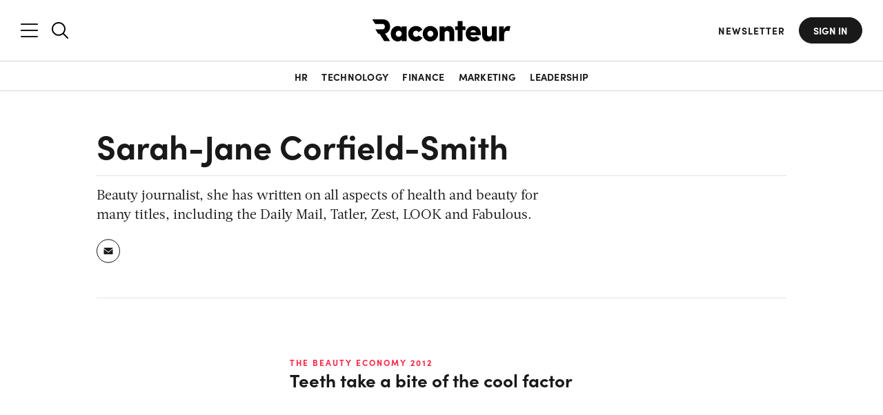

--- FILE ---
content_type: text/html; charset=UTF-8
request_url: https://www.raconteur.net/contributors/sarah-jane-corfield-smith
body_size: 32140
content:


<!DOCTYPE html>
<html lang="en-GB">

<head>


	<meta charset="UTF-8">

	<meta name="viewport" content="width=device-width, initial-scale=1.0">

    <meta name="google-site-verification" content="BUjBIN-9Kgn9LWHeQxnmUT1MJhAFKNfcewBTkS72wvY">

    <meta name="apple-mobile-web-app-title" content="Raconteur">
    <meta name="application-name" content="Raconteur">
    <meta name="theme-color" content="#ffffff">
    
    <meta name="author" content="Sarah-Jane Corfield-Smith">
    <meta name="topic" content="Sarah-Jane Corfield-Smith">
    <meta name="topic-primary" content="N/A">
	<meta name="tags" content="N/A">
    <meta name="report" content="N/A">
    <meta name="pageID" content="177">
	<meta name="article-type" content="N/A">
	<meta name="content-type" content="author">
	<meta name="vertical-type" content="N/A">
	<meta name="word-count" content="N/A">
	<meta name="audience-type" content="N/A">
	<meta name="sponsored-content" content="false">
		<meta name="sentiment" content="N/A">
	<meta name="registration-wall-trigger" content="false">
	<meta name="registration-wall-type" content="false">
	<meta name="marketing-wall" content="false">
	
	<meta property="article:published_time" content="2012-06-23T08:09:28+01:00">
	<!-- <meta name="cXenseParse:recs:articleid" content=""/> -->
	


	<script data-cookieconsent="ignore" nodelay>
		let showRegistrationWall = false;
		const racRegistrationWallServer = "false"
		const racSession = localStorage.getItem('racSession');
		if (racRegistrationWallServer == 'article-soft') {

			
			if (!racSession) {
				const viewCount = localStorage.getItem('racRegistrationWall');
			
				if (!viewCount) {
					localStorage.setItem('racRegistrationWall', 1);
				} else  {
					localStorage.setItem('racRegistrationWall', parseInt(viewCount) + 1);
					if ( parseInt(viewCount) + 1 >= 3) {
						showRegistrationWall = true;
					}
				} 
			}
		} else if (
			racRegistrationWallServer == 'article-hard' && !racSession ||
			racRegistrationWallServer == 'sr-report' && !racSession ||
			racRegistrationWallServer == 'infographic' && !racSession
		) {
			showRegistrationWall = true;
		}

		// check if the url has email_hash
		if (window.location.href.includes("email_hash")) {
			showRegistrationWall = false;
			const emailHashUrlParam = new URLSearchParams(window.location.search).get(
			"email_hash",
			);
			localStorage.setItem("emailHash", emailHashUrlParam);
		}
		
		
		// print the meta tag
		document.write('<meta name="registration-wall" content="' + showRegistrationWall + '">');

		let racSessionPersistent = localStorage.getItem('rac-session-persistent');

		// create a session id for the user
		if (!racSessionPersistent) {
			racSessionPersistent = Math.random().toString(36).substring(2, 15) + Math.random().toString(36).substring(2, 15);
			localStorage.setItem('rac-session-persistent', racSessionPersistent);
		}

		// print the meta tag
		document.write('<meta name="rac-session-persistent" content="' + racSessionPersistent + '">');
		

		

		// on document ready, check if the user is in LinkedIn and redirect to safari
		document.addEventListener('DOMContentLoaded', function() {
			const userAgent = navigator.userAgent;

			if (userAgent.includes('LinkedInApp')) {

				function redirectLinkedinApp() {
					document.body.classList.add('linkedinRedirect');
					// append a message and a button to the body
					const overlay = document.createElement('div');
					overlay.className = 'linkedinRedirectOverlay linkedinFunction';
					document.body.appendChild(overlay);

					const container = document.createElement('div');
					container.className = 'linkedinRedirectContainer linkedinFunction';

					const message = document.createElement('div');
					message.className = 'linkedinRedirectMessage';

					const messageText = document.createElement('div');
					messageText.className = 'linkedinRedirectMessageText';
					messageText.textContent = 'Please open this link in your browser';

					const button = document.createElement('a');
					button.className = 'linkedinRedirectButton btn btn-primary';
					button.textContent = `View in safari`;
					button.href = 'x-safari-' + window.location.href;


					const threeDots = document.createElement('div');
					threeDots.className = 'linkedinRedirectThreeDots linkedinFunction';
					// create instructions to click the three dots in the linkedin browser to open in safari
					const threeDotsText = document.createElement('div');
					threeDotsText.className = 'linkedinRedirectThreeDotsText';
					threeDotsText.innerHTML = 'If the button below does not work, click the three dots and select <span class="linkedinRedirectThreeDotsTextLink">Open in Browser</span>';
					threeDots.appendChild(threeDotsText);
					const threeDotsImage = document.createElement('img');
					threeDotsImage.src = 'https://assets.raconteur.net/uploads/2025/05/arrow-curved.svg';
					threeDotsImage.className = 'linkedinRedirectThreeDotsImage';
					threeDots.appendChild(threeDotsImage);
					
					message.appendChild(messageText);
					message.appendChild(button);
					message.appendChild(threeDots);
					container.appendChild(message);
					document.body.appendChild(container);
					// append three dots to the body
					document.body.appendChild(threeDots);

					// add event listener to the button
					button.addEventListener('click', function(e) {
						e.preventDefault();
						window.location.href = 'x-safari-' + window.location.href;
					});
				}
				const showOverlay = (userAgent.includes('iPhone') || userAgent.includes('Macintosh') && userAgent.includes('Mobile')) ? true : false;
				if (showOverlay) {
					try {
						window.location.href = 'x-safari-' + window.location.href;
					} catch (e) {
						console.log(e);
					}
					redirectLinkedinApp();
				} 


			}

			

		});

	</script>

	
	

	
	

	






	
    <meta property="fb:pages" content="268695003201472">

    <link rel="profile" href="https://gmpg.org/xfn/11">
    <link rel="pingback" href="https://www.raconteur.net/wp/xmlrpc.php">

	<!-- InMobi Choice. Consent Manager Tag v3.0 (for TCF 2.2) -->
	<script nodelay  async=true>
	(function() {
	var host = 'www.raconteur.net';
	var element = document.createElement('script');
	var firstScript = document.getElementsByTagName('script')[0];
	var url = 'https://cmp.inmobi.com'
		.concat('/choice/', 'vPn77x7pBG57Y', '/', host, '/choice.js?tag_version=V3');
	var uspTries = 0;
	var uspTriesLimit = 3;
	element.async = true;
	element.type = 'text/javascript';
	element.src = url;

	firstScript.parentNode.insertBefore(element, firstScript);

	function makeStub() {
		var TCF_LOCATOR_NAME = '__tcfapiLocator';
		var queue = [];
		var win = window;
		var cmpFrame;

		function addFrame() {
		var doc = win.document;
		var otherCMP = !!(win.frames[TCF_LOCATOR_NAME]);

		if (!otherCMP) {
			if (doc.body) {
			var iframe = doc.createElement('iframe');

			iframe.style.cssText = 'display:none';
			iframe.name = TCF_LOCATOR_NAME;
			doc.body.appendChild(iframe);
			} else {
			setTimeout(addFrame, 5);
			}
		}
		return !otherCMP;
		}

		function tcfAPIHandler() {
		var gdprApplies;
		var args = arguments;

		if (!args.length) {
			return queue;
		} else if (args[0] === 'setGdprApplies') {
			if (
			args.length > 3 &&
			args[2] === 2 &&
			typeof args[3] === 'boolean'
			) {
			gdprApplies = args[3];
			if (typeof args[2] === 'function') {
				args[2]('set', true);
			}
			}
		} else if (args[0] === 'ping') {
			var retr = {
			gdprApplies: gdprApplies,
			cmpLoaded: false,
			cmpStatus: 'stub'
			};

			if (typeof args[2] === 'function') {
			args[2](retr);
			}
		} else {
			if(args[0] === 'init' && typeof args[3] === 'object') {
			args[3] = Object.assign(args[3], { tag_version: 'V3' });
			}
			queue.push(args);
		}
		}

		function postMessageEventHandler(event) {
		var msgIsString = typeof event.data === 'string';
		var json = {};

		try {
			if (msgIsString) {
			json = JSON.parse(event.data);
			} else {
			json = event.data;
			}
		} catch (ignore) {}

		var payload = json.__tcfapiCall;

		if (payload) {
			window.__tcfapi(
			payload.command,
			payload.version,
			function(retValue, success) {
				var returnMsg = {
				__tcfapiReturn: {
					returnValue: retValue,
					success: success,
					callId: payload.callId
				}
				};
				if (msgIsString) {
				returnMsg = JSON.stringify(returnMsg);
				}
				if (event && event.source && event.source.postMessage) {
				event.source.postMessage(returnMsg, '*');
				}
			},
			payload.parameter
			);
		}
		}

		while (win) {
		try {
			if (win.frames[TCF_LOCATOR_NAME]) {
			cmpFrame = win;
			break;
			}
		} catch (ignore) {}

		if (win === window.top) {
			break;
		}
		win = win.parent;
		}
		if (!cmpFrame) {
		addFrame();
		win.__tcfapi = tcfAPIHandler;
		win.addEventListener('message', postMessageEventHandler, false);
		}
	};

	makeStub();

	function makeGppStub() {
		const CMP_ID = 10;
		const SUPPORTED_APIS = [
		'2:tcfeuv2',
		'6:uspv1',
		'7:usnatv1',
		'8:usca',
		'9:usvav1',
		'10:uscov1',
		'11:usutv1',
		'12:usctv1'
		];

		window.__gpp_addFrame = function (n) {
		if (!window.frames[n]) {
			if (document.body) {
			var i = document.createElement("iframe");
			i.style.cssText = "display:none";
			i.name = n;
			document.body.appendChild(i);
			} else {
			window.setTimeout(window.__gpp_addFrame, 10, n);
			}
		}
		};
		window.__gpp_stub = function () {
		var b = arguments;
		__gpp.queue = __gpp.queue || [];
		__gpp.events = __gpp.events || [];

		if (!b.length || (b.length == 1 && b[0] == "queue")) {
			return __gpp.queue;
		}

		if (b.length == 1 && b[0] == "events") {
			return __gpp.events;
		}

		var cmd = b[0];
		var clb = b.length > 1 ? b[1] : null;
		var par = b.length > 2 ? b[2] : null;
		if (cmd === "ping") {
			clb(
			{
				gppVersion: "1.1", // must be “Version.Subversion”, current: “1.1”
				cmpStatus: "stub", // possible values: stub, loading, loaded, error
				cmpDisplayStatus: "hidden", // possible values: hidden, visible, disabled
				signalStatus: "not ready", // possible values: not ready, ready
				supportedAPIs: SUPPORTED_APIS, // list of supported APIs
				cmpId: CMP_ID, // IAB assigned CMP ID, may be 0 during stub/loading
				sectionList: [],
				applicableSections: [-1],
				gppString: "",
				parsedSections: {},
			},
			true
			);
		} else if (cmd === "addEventListener") {
			if (!("lastId" in __gpp)) {
			__gpp.lastId = 0;
			}
			__gpp.lastId++;
			var lnr = __gpp.lastId;
			__gpp.events.push({
			id: lnr,
			callback: clb,
			parameter: par,
			});
			clb(
			{
				eventName: "listenerRegistered",
				listenerId: lnr, // Registered ID of the listener
				data: true, // positive signal
				pingData: {
				gppVersion: "1.1", // must be “Version.Subversion”, current: “1.1”
				cmpStatus: "stub", // possible values: stub, loading, loaded, error
				cmpDisplayStatus: "hidden", // possible values: hidden, visible, disabled
				signalStatus: "not ready", // possible values: not ready, ready
				supportedAPIs: SUPPORTED_APIS, // list of supported APIs
				cmpId: CMP_ID, // list of supported APIs
				sectionList: [],
				applicableSections: [-1],
				gppString: "",
				parsedSections: {},
				},
			},
			true
			);
		} else if (cmd === "removeEventListener") {
			var success = false;
			for (var i = 0; i < __gpp.events.length; i++) {
			if (__gpp.events[i].id == par) {
				__gpp.events.splice(i, 1);
				success = true;
				break;
			}
			}
			clb(
			{
				eventName: "listenerRemoved",
				listenerId: par, // Registered ID of the listener
				data: success, // status info
				pingData: {
				gppVersion: "1.1", // must be “Version.Subversion”, current: “1.1”
				cmpStatus: "stub", // possible values: stub, loading, loaded, error
				cmpDisplayStatus: "hidden", // possible values: hidden, visible, disabled
				signalStatus: "not ready", // possible values: not ready, ready
				supportedAPIs: SUPPORTED_APIS, // list of supported APIs
				cmpId: CMP_ID, // CMP ID
				sectionList: [],
				applicableSections: [-1],
				gppString: "",
				parsedSections: {},
				},
			},
			true
			);
		} else if (cmd === "hasSection") {
			clb(false, true);
		} else if (cmd === "getSection" || cmd === "getField") {
			clb(null, true);
		}
		//queue all other commands
		else {
			__gpp.queue.push([].slice.apply(b));
		}
		};
		window.__gpp_msghandler = function (event) {
		var msgIsString = typeof event.data === "string";
		try {
			var json = msgIsString ? JSON.parse(event.data) : event.data;
		} catch (e) {
			var json = null;
		}
		if (typeof json === "object" && json !== null && "__gppCall" in json) {
			var i = json.__gppCall;
			window.__gpp(
			i.command,
			function (retValue, success) {
				var returnMsg = {
				__gppReturn: {
					returnValue: retValue,
					success: success,
					callId: i.callId,
				},
				};
				event.source.postMessage(msgIsString ? JSON.stringify(returnMsg) : returnMsg, "*");
			},
			"parameter" in i ? i.parameter : null,
			"version" in i ? i.version : "1.1"
			);
		}
		};
		if (!("__gpp" in window) || typeof window.__gpp !== "function") {
		window.__gpp = window.__gpp_stub;
		window.addEventListener("message", window.__gpp_msghandler, false);
		window.__gpp_addFrame("__gppLocator");
		}
	};

	makeGppStub();

	var uspStubFunction = function() {
		var arg = arguments;
		if (typeof window.__uspapi !== uspStubFunction) {
		setTimeout(function() {
			if (typeof window.__uspapi !== 'undefined') {
			window.__uspapi.apply(window.__uspapi, arg);
			}
		}, 500);
		}
	};

	var checkIfUspIsReady = function() {
		uspTries++;
		if (window.__uspapi === uspStubFunction && uspTries < uspTriesLimit) {
		console.warn('USP is not accessible');
		} else {
		clearInterval(uspInterval);
		}
	};

	if (typeof window.__uspapi === 'undefined') {
		window.__uspapi = uspStubFunction;
		var uspInterval = setInterval(checkIfUspIsReady, 6000);
	}
	})();
	</script>
	<!-- End InMobi Choice. Consent Manager Tag v3.0 (for TCF 2.2) -->

	

	<script data-cookieconsent="ignore" nodelay>
		window.dataLayer = window.dataLayer || [];
		function gtag() {
			dataLayer.push(arguments);
		}

		const cookies = document.cookie
			.split(';')
			.reduce((cookiesObj, cookie) => {
				const [name, value] = cookie.trim().split('=');
				cookiesObj[name] = decodeURIComponent(value);
				return cookiesObj;
			}, {});

		// gtag("consent", "default", {
		// 	ad_storage: "granted",
		// 	ad_user_data: "granted",
		// 	ad_personalization: "granted",
		// 	analytics_storage: "granted",
		// 	functionality_storage: "granted",
		// 	personalization_storage: "granted",
		// 	security_storage: "granted",
		// 	wait_for_update: "200"
		// })
		// gtag("consent", "default", {
		// 	ad_personalization: "denied",
		// 	ad_storage: "denied",
		// 	ad_user_data: "denied",
		// 	analytics_storage: "denied",
		// 	functionality_storage: "denied",
		// 	personalization_storage: "denied",
		// 	security_storage: "granted",
		// 	// wait_for_update: 500,
		// });
		// gtag("set", "ads_data_redaction", true);
		// gtag("set", "url_passthrough", true);
		// gtag("set", "url_passthrough", true);
	</script>

	

<!-- K Google Tag Manager Data Layer -->
<script data-cookieconsent="ignore" nodelay>
// URL toolbox - helps grabbing elements in the URL
var _d = document;
var _dl = _d.location;
var _dlp = _dl.pathname;
var _dls = _dl.search;
var _dr = _d.referrer;

window.dataLayer = window.dataLayer || [];

// Initialize your data layer and start pushing variables from custom WordPress PHP data layer
let dataLayerLoad = {






}

// get the RAC_rolandEncrypted cookie
const racEncrypted = localStorage.getItem('racEncrypted');

const racUserDetailLocalStorage = localStorage.getItem('racUserDetail');
if (racEncrypted && !racUserDetailLocalStorage) {
    const value = encodeURIComponent(racEncrypted);
  
    
    // Make an AJAX call to decrypt the value
    fetch('https://www.raconteur.net/wp/wp-admin/admin-ajax.php', {
        method: 'POST',
        headers: {
            'Content-Type': 'application/x-www-form-urlencoded',
            'Accept': 'application/json',
        },
        body: 'action=decrypt_rac_nonce_user&nonce=' + value
    })
    .then(response => response.json())
    .then(decryptedSession => {

      
        if (decryptedSession.id) {
        
            const userDetail = {
                'GTM_RLND_emailAddress': decryptedSession.email ?? '',
                'GTM_RLND_ID': decryptedSession.id,
                'GTM_RLND_loggedIn': 'true',
                'GTM_RLND_regwall': 'false',
                'GTM_RLND_firstName': decryptedSession.firstname ?? '',
                'GTM_RLND_lastName': decryptedSession.lastname ?? '',
                'GTM_RLND_company': decryptedSession.company ?? '',
                'GTM_RLND_jobTitle': decryptedSession.jobtitle ?? '',
                'GTM_RLND_country': decryptedSession.country ?? '',
                'GTM_RLND_seniority': decryptedSession.seniority ?? '',
                'GTM_RLND_industry': decryptedSession.industry ?? '',
                'GTM_RLND_function': decryptedSession.function ?? '',
                'GTM_RLND_companySize': decryptedSession.company_size ?? '',
                'GTM_RLND_raconteurDaily': decryptedSession.daily ?? 'false',
                'GTM_RLND_leadersDigest': decryptedSession.leaders ?? 'false',
                'GTM_RLND_pttc': decryptedSession.pttc ?? 'false',
                'GTM_RLND_cfoNewsletter': decryptedSession.cfoNewsletter ?? 'false',
                'GTM_RLND_chroNewsletter': decryptedSession.chroNewsletter ?? 'false',
                'RLND_engagedMarketingCampaigns': decryptedSession.engagedMarketingCampaigns ?? ''
            }
            dataLayerLoad = {...dataLayerLoad, ...userDetail};
            // store the userDetail in local storage
            localStorage.setItem('racUserDetail', JSON.stringify(userDetail));
        } else {
            dataLayerLoad.GTM_RLND_loggedIn = 'false';
            // check if the meta registration-wall-trigger is true
            const registrationWallTrigger = document.querySelector('meta[name="registration-wall-trigger"]').getAttribute('content');
            if (registrationWallTrigger === 'true') {
                dataLayerLoad.GTM_RLND_regwall = 'true';
            } else {
                dataLayerLoad.GTM_RLND_regwall = 'false';
            }
        }
    }).then(() => {
       
        window.dataLayer.push(dataLayerLoad);
    })
    .catch(error => {
        console.error('Error:', error);
    });
} else if (racUserDetailLocalStorage) {
    const userDetail = JSON.parse(racUserDetailLocalStorage);
    dataLayerLoad = {...dataLayerLoad, ...userDetail};
  
    window.dataLayer.push(dataLayerLoad);
} else {
    dataLayerLoad.GTM_RLND_loggedIn = 'false';
    const registrationWallTrigger = document.querySelector('meta[name="registration-wall-trigger"]').getAttribute('content');
    if (registrationWallTrigger === 'true') {
        dataLayerLoad.GTM_RLND_regwall = 'true';
    } else {
        dataLayerLoad.GTM_RLND_regwall = 'false';
    }
    window.dataLayer.push(dataLayerLoad);
    
}

// handle email hash in the url
const emailHash = localStorage.getItem('emailHash');
if (emailHash) {
    dataLayerLoad.GTM_RLND_emailHash = emailHash;
}



</script>




	

	<script async data-cookieconsent="ignore" nodelay>
			window.googletag = window.googletag || {cmd: []};
	</script>


	<style>
		@import url(https://use.typekit.net/iwq6jlk.css);*{box-sizing:border-box;-webkit-appearance:none;outline:0}:after,:before{box-sizing:border-box}body,html{min-height:100%;height:auto}a,abbr,acronym,address,applet,article,aside,audio,b,big,blockquote,body,canvas,caption,center,cite,code,dd,del,details,dfn,div,dl,dt,em,embed,fieldset,figcaption,figure,footer,form,h1,h2,h3,h4,h5,h6,header,hgroup,html,i,iframe,img,ins,kbd,label,legend,li,mark,menu,nav,object,ol,output,p,pre,q,ruby,s,samp,section,small,span,strike,strong,sub,summary,sup,table,tbody,td,tfoot,th,thead,time,tr,tt,u,ul,var,video{margin:0;padding:0;border:0;font-size:100%;font:inherit;vertical-align:baseline}article,aside,details,figcaption,figure,footer,header,hgroup,menu,nav,section{display:block}ol,ul{list-style:none;padding:0 0 0 25px;margin:0 0 30px}blockquote,q{quotes:none}blockquote:after,blockquote:before,q:after,q:before{content:"";content:none}table{border-collapse:collapse;border-spacing:0}.group:after{content:"";display:table;clear:both}.center,.text-center{text-align:center}.hidden,.hide{display:none}.floatleft{float:left;align-self:flex-start}.floatright{float:right;align-self:flex-end}.wrap{max-width:1260px;width:100%;padding-left:2rem;padding-right:2rem;margin-left:auto;margin-right:auto}.no-scroll{overflow:hidden!important;position:fixed!important;width:100%!important}.mt0{margin-top:0!important}.mb0{margin-bottom:0!important}.m0{margin:0!important}.pt0{padding-top:0!important}.pb0{padding-bottom:0!important}.p0{padding:0!important}.mt2{margin-top:2rem!important}.mt3{margin-top:3rem!important}.mt4{margin-top:4rem!important}.mt5{margin-top:5rem!important}.mt6{margin-top:6rem!important}.mt7{margin-top:7rem!important}.mt8{margin-top:8rem!important}.mt9{margin-top:9rem!important}.mt10{margin-top:10rem!important}.mb2{margin-bottom:2rem!important}.mb3{margin-bottom:3rem!important}.mb4{margin-bottom:4rem!important}.mb5{margin-bottom:5rem!important}.mb6{margin-bottom:6rem!important}.mb7{margin-bottom:7rem!important}.mb8{margin-bottom:8rem!important}.mb9{margin-bottom:9rem!important}.mb10{margin-bottom:10rem!important}.ml0{margin-left:0!important}a{color:#191919;font-weight:500}a,a:link,a:visited{text-decoration:none}a:active,a:focus,a:hover{color:rgb(50.5,50.5,50.5)}strong{font-weight:600}em{font-style:italic}h1,h2,h3,h4,h5,h6{margin:0 0 20px;padding:0;font-family:sofia-pro;font-weight:700;line-height:1.2}h2{font-size:3.2rem}@media (max-width:1024px){h2{font-size:2.8rem}}@media (max-width:768px){h2{font-size:2.4rem}}h3{font-size:2.4rem}@media (max-width:1024px){h3{font-size:2rem}}@media (max-width:768px){h3{font-size:1.6rem}}h4{font-size:2rem}@media (max-width:1024px){h4{font-size:1.6rem}}h5{font-size:1.8rem}@media (max-width:1024px){h5{font-size:1.6rem}.container{overflow:hidden}}h6{font-size:1.6rem;text-transform:uppercase;letter-spacing:1px}p{margin:0 0 20px;padding:0}ol li,ul li{list-style:disc;margin-bottom:10px}img.alignright{margin:0 0 0 20px;width:50%;height:auto;float:right}img.alignleft{margin:0 20px 0 0;width:50%;height:auto;float:left}@media (min-width:769px){img.alignleft,img.alignright{width:100%;float:none;margin:0 0 20px}}img.aligncenter{margin:0 auto}blockquote{margin:0 0 2rem;padding-left:1.7rem;position:relative}blockquote:before{content:"";position:absolute;left:0;top:5px;width:4px;height:16px;background:#191919}cite{display:block;font-size:1.8rem;font-weight:400;font-style:italic;margin-top:1rem}figcaption{font-size:1.6rem;color:#191919;font-weight:400}sub,sup{font-size:75%;line-height:0;position:relative;vertical-align:baseline}sup{top:-.5em}sub{bottom:-.25em}.page-title{color:#191919}html{background:#fff;overflow-x:hidden;font-size:62.5%;scroll-behavior:smooth;margin-top:0!important}html.menu-opened{scroll-behavior:auto;overflow:hidden}body{font-family:sofia-pro;font-size:1.6rem;line-height:1.4;font-weight:400;color:#191919;position:relative}body main{position:relative}body main:after{content:"";position:absolute;left:0;top:0;width:100%;height:100%;background-color:#000;z-index:66;opacity:0;pointer-events:none;visibility:hidden;transition:.2s ease-in-out}body.disable-scroll{overflow:hidden}body.disable-scroll main:after{opacity:.6;pointer-events:all;visibility:visible}body.active{opacity:1!important}.admin-bar header .header-right nav.header-nav,.admin-bar header.nav-is-fixed,.admin-bar header.nav-reset{top:32px}@media screen and (max-width:782px){.admin-bar header .header-right nav.header-nav,.admin-bar header.nav-is-fixed,.admin-bar header.nav-reset{top:46px}}@media screen and (max-width:600px){#wpadminbar{position:fixed}}main{min-height:100vh}img{max-width:100%;width:100%;height:auto;vertical-align:middle;border:0;-ms-interpolation-mode:bicubic}.screen-reader-text{clip:rect(1px,1px,1px,1px);position:absolute!important;white-space:nowrap;height:1px;width:1px;overflow:hidden}.screen-reader-text:focus{background-color:#f1f1f1;border-radius:3px;box-shadow:0 0 2px 2px rgba(0,0,0,.6);clip:auto!important;color:#21759b;display:block;font-size:.875rem;font-weight:700;height:auto;left:5px;line-height:normal;padding:15px 23px 14px;text-decoration:none;top:5px;width:auto;z-index:100000}.relative{position:relative}::-moz-selection{color:#fff;background:#00b9dc}::selection{color:#fff;background:#00b9dc}[data-loginRequired]{display:none}.wall-fade{height:0;position:relative;width:100%}.wall-fade:before{content:"";position:absolute;left:0;bottom:1rem;height:15rem;width:100%;z-index:2;background:linear-gradient(transparent,#fff)}.dark-long-read .wall-fade:before{background:linear-gradient(transparent,var(--main-bg-color))}@font-face{font-family:Acta;src:url(../wp-content/themes/raconteur/fonts/acta/Acta-Bold.woff2) format("woff2"),url(../wp-content/themes/raconteur/fonts/acta/Acta-Bold.woff) format("woff");font-weight:700;font-style:normal;font-display:swap}@font-face{font-family:Acta;src:url(../wp-content/themes/raconteur/fonts/acta/Acta-Light.woff2) format("woff2"),url(../wp-content/themes/raconteur/fonts/acta/Acta-Light.woff) format("woff");font-weight:300;font-style:normal;font-display:swap}@font-face{font-family:Acta;src:url(../wp-content/themes/raconteur/fonts/acta/Acta-Book.woff2) format("woff2"),url(../wp-content/themes/raconteur/fonts/acta/Acta-Book.woff) format("woff");font-weight:400;font-style:normal;font-display:swap}header{background:#fff;border-bottom:1px solid #ced4da;transform:translateY(0);transition:.3s ease-in-out}header .wrap{display:flex;align-items:center;padding:2.5rem 2rem}header .wrap .flex{flex:1;display:inline-flex}header .wrap .flex.center{justify-content:center;z-index:3}header.nav-is-fixed,header.nav-reset{position:sticky;z-index:88;width:100vw;transform:translateY(0);top:0}header.scrollUp{transform:translateY(-100%)}header.hamb-open{background-color:#191919!important;position:fixed;top:0;width:100vw;z-index:88;transform:translateY(0)!important}header.hamb-open .header-left .search-icon{display:none}header.hamb-open #searchNav{display:none!important}header.hamb-open:before{content:"";position:absolute;top:100%;left:0;background:linear-gradient(#191919,transparent);width:100%;height:2rem;z-index:4}header.hamb-open svg>*{fill:#fff}header.hamb-open a{color:#fff}header.hamb-open a:hover{color:#26e6ff}header.hamb-open a.btn{color:#191919;background:#fff;border-color:#fff;transition:.2s ease-in-out}@media (max-width:1024px){header.hamb-open a.btn{color:#fff;border-color:transparent;background:0 0}}header.hamb-open a.btn:hover{color:#fff}@media (max-width:768px){header .wrap .flex.center{order:0;justify-content:left}header.hamb-open .header-right{display:block!important;text-align:right}}header.search-open{background-color:#191919!important;transform:translateY(0)!important}header.search-open #nav_mobile span{background:#fff}header.search-open svg>*{fill:#fff}header.search-open a{color:#fff}header.search-open a.btn{color:#191919;background:#fff;border-color:#fff}header.search-open a.btn:hover{color:#fff}header .searchNav input{background:0 0;color:#fff}header .searchNav input::placeholder{color:#fff;opacity:1}header .searchNav input:-ms-input-placeholder{color:#fff}header .searchNav input::-ms-input-placeholder{color:#fff}header .logo{transition:.2s;background:0 0;width:140px;height:100%;margin-bottom:0}@media (min-width:769px){header .logo{width:165px}}header .logo a{padding:0;background:0 0;display:block;line-height:0}header .logo a img,header .logo a svg{transition:.3s}header .logo img,header .logo svg{width:100%}header .logo img path,header .logo svg path{-webkit-transition:fill .3s ease-in-out;transition:fill .3s ease-in-out}header .tagline{display:block;font-size:1.8rem;font-weight:400;font-style:normal;padding:.4rem 0 0;opacity:.6}header .header-left{display:inline-flex;align-items:center;justify-content:flex-start;overflow:visible;margin-right:auto;margin-left:0}header .header-left>*{line-height:0}header .header-left>:first-child{margin-right:2rem}header .header-left .search{line-height:0;transition:.2s ease-in-out}header .header-left .search svg{width:2.4rem}header .header-left .search.slide-search{display:block}header .header-left .search.mobile-search{display:none}@media (max-width:768px){header .header-left{order:2!important;justify-content:right;flex-direction:row-reverse;flex:none!important;padding-left:2rem}header .header-left>:first-child{margin-right:0}header .header-left .search svg{width:1.8rem}header .header-left .search.slide-search{display:none}header .header-left .search.mobile-search{display:block}header .header-left nav .wrap{padding-top:1rem}}header .header-left .menu-item-go-back{font-size:1.6rem;background:#191919;position:absolute;z-index:6;height:2.2rem;display:flex;justify-content:center;flex-direction:column;padding-left:2rem;color:#fff;font-weight:700;cursor:pointer;transition:.2s ease-in-out;opacity:0;pointer-events:none;visibility:hidden}header .header-left .menu-item-go-back:before{content:"";position:absolute;width:1rem;height:100%;left:0;top:0;background-image:url(https://assets.raconteur.net/uploads/2025/01/arrow-back.svg);background-size:contain;background-repeat:no-repeat;background-position:center center}header .header-left nav .wrap{display:block}header .header-left nav.header-nav .wrap>ul{flex-direction:column;align-items:flex-start;display:flex;justify-content:center;padding:0;margin-bottom:0;position:relative;max-width:33%;width:100%}@media (max-width:1440px){header .header-left nav.header-nav .wrap>ul{max-width:33.3333333333%}header .header-left nav.header-nav .wrap>ul>li>ul{width:200%}}header .header-left nav.header-nav .wrap>ul li{font-size:1.6rem;line-height:1;margin-bottom:3rem;list-style:none;width:100%}header .header-left nav.header-nav .wrap>ul li a{color:#fff;font-family:sofia-pro;transition:.4s;font-weight:700}header .header-left nav.header-nav .wrap>ul li a.active{text-decoration:underline;color:#26e6ff}header .header-left nav.header-nav .wrap>ul li .menu-item-description{display:block;font-size:1.6rem;margin-top:.6rem;font-weight:400;white-space:nowrap;text-overflow:ellipsis;width:100%;overflow:hidden;padding-bottom:.4rem;margin-bottom:-.4rem}header .header-left nav.header-nav .wrap>ul li ul{margin-bottom:0;padding-left:0}@media (max-width:1024px){header.search-open a.btn{color:#fff;border-color:transparent;background:0 0}header .header-left .menu-item-go-back.active{opacity:1;pointer-events:all;visibility:visible}header .header-left nav.header-nav .wrap>ul{max-width:100%}header .header-left nav.header-nav .wrap>ul li{margin-bottom:2rem}header .header-left nav.header-nav .wrap>ul.second-step>li>a,header .header-left nav.header-nav .wrap>ul.second-step>li>ul:not(.active){display:none!important}header .header-left nav.header-nav .wrap>ul.second-step>li{margin:0}header .header-left nav.header-nav .wrap>ul.third-step li.heading>a,header .header-left nav.header-nav .wrap>ul.third-step li.heading>ul:not(.active){display:none!important}header .header-left nav.header-nav .wrap>ul.third-step li.heading{margin:0}}@media (max-width:1024px) and (max-width:1024px){header .header-left nav.header-nav .wrap>ul#menu-main-menu:not(.third-step) li.heading>a,header .header-left nav.header-nav .wrap>ul#menu-main-menu:not(.third-step)>li>a{display:block;width:100%;position:relative;padding-right:3rem}header .header-left nav.header-nav .wrap>ul#menu-main-menu:not(.third-step) li.heading>a:after,header .header-left nav.header-nav .wrap>ul#menu-main-menu:not(.third-step)>li>a:after{content:"";position:absolute;right:0;width:1.2rem;height:100%;background-position:right center;background-repeat:no-repeat;background-size:contain;background-image:url(https://assets.raconteur.net/uploads/2025/02/arrow-back.svg);transform:rotate(180deg)}}header .header-left nav.header-nav .wrap>ul>li{margin-bottom:4rem;width:100%}header .header-left nav.header-nav .wrap>ul>li:last-child{margin-bottom:15rem}header .header-left nav.header-nav .wrap>ul>li>a{font-weight:700;font-size:3.6rem}header .header-left nav.header-nav .wrap>ul>li>a:not(.heading):hover{color:#26e6ff}header .header-left nav.header-nav .wrap>ul>li>ul{position:absolute;width:200%;top:0;padding-left:6rem;border-left:1px solid #fff;transition:.2s ease-in-out;visibility:hidden;opacity:0;left:calc(100% - 4rem);display:flex;flex-wrap:wrap}header .header-left nav.header-nav .wrap>ul>li>ul.active{visibility:visible;opacity:1;left:100%}header .header-left nav.header-nav .wrap>ul>li>ul>li a{font-size:3.6rem}header .header-left nav.header-nav .wrap>ul>li>ul>li a:hover{color:#26e6ff}header .header-left nav.header-nav .wrap>ul>li>ul>li.heading{width:100%}header .header-left nav.header-nav .wrap>ul>li>ul>li.heading>a{font-weight:700;width:100%}header .header-left nav.header-nav .wrap>ul>li>ul>li.heading ul{margin-top:0;margin-bottom:0;display:none;opacity:0;transition:.2s ease-in-out}@media (max-width:1024px){header .header-left nav.header-nav .wrap>ul>li{margin-bottom:2rem}header .header-left nav.header-nav .wrap>ul>li:last-child{margin-bottom:15rem}header .header-left nav.header-nav .wrap>ul>li>ul{width:100%;position:relative;left:0!important;height:0;padding-left:0}header .header-left nav.header-nav .wrap>ul>li>ul>:first-child{margin-top:3rem}header .header-left nav.header-nav .wrap>ul>li>ul.sub-menu>:first-child{margin-top:4rem}header .header-left nav.header-nav .wrap>ul>li>ul.active{left:0;padding-left:0;border-left:0;height:auto}header .header-left nav.header-nav .wrap>ul>li>ul>li a{font-size:3rem}header .header-left nav.header-nav .wrap>ul>li>ul>li.heading ul{margin-bottom:2rem}header .header-left nav.header-nav .wrap>ul>li>ul>li.heading ul.active{opacity:1;display:block}header .header-right .newsletter{display:none}}header .header-left nav.header-nav .bottom{position:sticky;bottom:0;left:0;width:100vw;background-color:#191919}header .header-left nav.header-nav .bottom:before{content:"";position:absolute;width:100%;height:4rem;background:linear-gradient(transparent,#191919);bottom:100%;left:0;pointer-events:none}header .header-left nav.header-nav .bottom .wrap{display:flex;align-items:flex-end}header .header-left nav.header-nav .bottom .wrap>ul{flex-direction:row;max-width:calc(100% - 3rem);justify-content:flex-start}header .header-left nav.header-nav .bottom .wrap>ul li{width:auto;margin-right:3rem;margin-bottom:0}header .header-left nav.header-nav .bottom .wrap>ul li:last-child{margin-right:0}header .header-left nav.header-nav .bottom .wrap>ul li a{font-size:1.6rem;letter-spacing:2px;text-transform:uppercase;font-weight:700}header .header-left nav.header-nav .bottom .wrap .header-social{width:30rem;text-align:right}header .header-left nav.header-nav .bottom .wrap .header-social .socials .social{padding-right:1.5rem;transition:.2s ease-in-out;font-size:0;color:transparent}header .header-left nav.header-nav .bottom .wrap .header-social .socials .social:last-child{padding-right:0}header .header-left nav.header-nav .bottom .wrap .header-social .socials .social svg{width:2.5rem}header .header-left nav.header-nav .bottom .wrap .header-social .socials .social svg>*{fill:#fff;transition:.2s ease-in-out}header .header-left nav.header-nav .bottom .wrap .header-social .socials .social.twitter{width:2.3rem}@media (max-width:768px){header .header-left nav.header-nav .wrap>ul>li>a{font-size:2.4rem}header .header-left nav.header-nav .wrap>ul>li>ul>li a{font-size:2.2rem}header .header-left nav.header-nav .wrap>ul>li>ul>li.heading ul{margin-bottom:1rem}header .header-left nav.header-nav .bottom .wrap>ul{flex-direction:column}header .header-left nav.header-nav .bottom .wrap>ul li{margin-bottom:1.2rem}header .header-left nav.header-nav .bottom .wrap>ul li:last-child{margin-bottom:0}header .header-left nav.header-nav .bottom .wrap>ul li a{font-size:1.4rem}header .header-left nav.header-nav .bottom .wrap .header-social .socials .social{padding-right:1.2rem}header .header-left nav.header-nav .bottom .wrap .header-social .socials .social:last-child{padding-right:0}header .header-left nav.header-nav .bottom .wrap .header-social .socials .social svg{width:2rem}header .header-left nav.header-nav .bottom .wrap .header-social .socials .social.twitter{width:1.8rem}}header .header-left nav.header-nav .bottom .wrap .header-social .socials .social.linkedin svg{background:0 0;border-radius:3px;transition:.2s ease-in-out}header .header-left nav.header-nav .bottom .wrap .header-social .socials .social:hover.twitter svg>*{fill:#479be9}header .header-left nav.header-nav .bottom .wrap .header-social .socials .social:hover.linkedin svg{background:#fff;transition-delay:.1s}header .header-left nav.header-nav .bottom .wrap .header-social .socials .social:hover.linkedin svg>*{fill:#2a66bc}header .header-left nav.header-nav .bottom .wrap .header-social .socials .social:hover.instagram svg>*{fill:#e3369b}header .header-left nav.header-nav .bottom .wrap .header-social .socials .social:hover.facebook svg>*{fill:#0b88f1}header .header-left nav.header-nav{display:block;opacity:0;visibility:hidden;right:0;position:fixed;top:0;overflow:auto;z-index:2;transition:opacity linear;background:#191919;display:flex;flex-direction:column;justify-content:space-between}header .header-left nav.header-nav *{-webkit-tap-highlight-color:transparent}header .header-left nav.header-nav.full-width{width:100%}header .header-left nav.header-nav.full-width>ul{min-width:100%}header .header-left nav.header-nav.collapsed .wrap>ul li ul{display:none}header .header-left nav.header-nav.collapsed .wrap>ul li.menu-item-has-children>a{position:relative}header .header-left nav.header-nav.collapsed .wrap>ul li.menu-item-has-children>a:before{content:"+";position:absolute;right:0;top:45%;transform:translateY(-50%);color:#fff;opacity:0;transition:opacity .4s ease-in-out .2s!important;font-size:30px}header .header-left nav.header-nav.collapsed .wrap>ul li.menu-item-has-children>a.submenu-visible:before{content:"-"!important}header .header-left nav.header-nav.scrollable{overflow-y:scroll}header .header-left nav.header-nav.scrollable>ul>li:last-child{margin-bottom:40vh}header .header-left nav.header-nav.mmenu-active{visibility:visible;opacity:1}header .header-left nav.header-nav.mmenu-active>ul li.menu-item-has-children>a:before{opacity:1;transition:opacity .4s ease-in-out .2s}header .header-left nav.header-nav>ul{flex-direction:column;min-width:300px;padding:20px}header .header-left nav.header-nav>ul li{padding:0;width:100%;position:relative}header .header-left nav.header-nav>ul li:after{content:"";position:absolute;left:0;width:100%;height:1px;background-color:#fff;opacity:.2;bottom:0}header .header-left nav.header-nav>ul li:last-child:after{display:none}header .header-left nav.header-nav>ul li a{padding:8px 20px 8px 0;font-size:18px;color:#fff;white-space:nowrap}header .header-left nav.header-nav>ul li.current-menu-item>a{background:#fff;color:#191919;opacity:1!important;padding-left:10px}header .header-left nav.header-nav>ul li ul{display:block;background:0 0;position:relative;min-width:auto;box-shadow:none;align-items:normal;z-index:3;padding:0;margin-bottom:10px}header .header-left nav.header-nav>ul li ul li:after{content:none}header .header-left nav.header-nav>ul li ul li a{padding-left:10px;line-height:inherit;border:0;font-size:17px;opacity:.7!important}header .header-left .burger-menu{padding:10px;z-index:9999;width:25px;height:21px;position:relative;-webkit-transform:rotate(0);-moz-transform:rotate(0);-o-transform:rotate(0);transform:rotate(0);-webkit-transition:.5s ease-in-out;-moz-transition:.5s ease-in-out;-o-transition:.5s ease-in-out;transition:.5s ease-in-out;cursor:pointer}@media (min-width:1025px){header .logo{width:200px}header .header-left nav.header-nav .wrap>ul>li>ul>li.heading ul li a{font-size:3.2rem}header .header-left nav.header-nav .wrap>ul>li>ul>li.heading ul li:last-child{margin-bottom:1rem}header .header-left nav.header-nav .wrap>ul>li>ul>li.heading ul{position:absolute;left:calc(50% - 3rem);z-index:2;pointer-events:none;top:0;width:50%;display:block;padding-left:3rem;border-left:1px solid #fff}header .header-left nav.header-nav .wrap>ul>li>ul>li.heading ul.active{opacity:1;display:block;pointer-events:all;left:50%}header .header-left .burger-menu:hover span{background:#343a40}footer .footer-columns .wrap .last-col{margin-left:auto;min-width:35rem}}header .header-left .burger-menu span{display:block;position:absolute;height:2px;width:100%;background:#191919;border-radius:6px;opacity:1;left:0;-webkit-transform:rotate(0);-moz-transform:rotate(0);-o-transform:rotate(0);transform:rotate(0);-webkit-transition:.25s ease-in-out;-moz-transition:.25s ease-in-out;-o-transition:.25s ease-in-out;transition:.25s ease-in-out}header .header-left .burger-menu span:nth-child(1){top:0}header .header-left .burger-menu span:nth-child(2),header .header-left .burger-menu span:nth-child(3){top:9px}header .header-left .burger-menu span:nth-child(4){top:18px}header .header-left .burger-menu[menu-mobile=active] span{background:#fff}header .header-left .burger-menu[menu-mobile=active] span:nth-child(1){top:9px;width:0%;left:50%}header .header-left .burger-menu[menu-mobile=active] span:nth-child(2){-webkit-transform:rotate(45deg);-moz-transform:rotate(45deg);-o-transform:rotate(45deg);transform:rotate(45deg)}header .header-left .burger-menu[menu-mobile=active] span:nth-child(3){-webkit-transform:rotate(-45deg);-moz-transform:rotate(-45deg);-o-transform:rotate(-45deg);transform:rotate(-45deg)}header .header-left .burger-menu[menu-mobile=active] span:nth-child(4){top:9px;width:0%;left:50%}header .header-right{display:inline-flex;margin-left:auto;justify-content:flex-end;align-items:center;z-index:3}header .header-right .newsletter{margin-right:2rem;letter-spacing:1px;font-weight:700;font-size:1.4rem}header .header-right .btn{font-size:1.4rem;font-weight:700}@media (max-width:768px){header .header-right{display:none!important}header .header-right .btn{font-size:1.2rem;transform:translateY(-2px)}.links-top-page{display:none}}.single-insights .links-top-page{display:none!important}.links-top-page{background:#fff;padding-top:1rem;padding-bottom:1rem;border-bottom:1px solid #ced4da}.links-top-page li,.links-top-page ul{list-style:none;padding:0;margin:0}.links-top-page>ul{display:flex;align-items:center;justify-content:center}.links-top-page>ul>li{padding:0 1rem}.links-top-page>ul>li:first-child{padding-left:0}.links-top-page>ul>li:last-child{padding-right:0}.links-top-page>ul>li>a{text-transform:uppercase;font-size:1.4rem;font-weight:700;letter-spacing:.3px;position:relative;transition:.2s ease-in-out}.links-top-page>ul>li>a:after{content:"";position:absolute;display:block;width:0%;height:1px;bottom:0;background-color:#fd2341;left:50%;transition:.2s ease-in-out;transform:translateX(-50%)}.links-top-page>ul>li>a:hover{color:#fd2341}.links-top-page>ul>li>a:hover:after{width:100%}footer{color:#fff;background:#191919;margin-top:5rem}footer a{-webkit-transition:color .2s ease-in-out;transition:color .2s ease-in-out;color:#fff}footer a:hover{color:#26e6ff}footer .footer-columns{padding:5rem 0 0;position:relative}footer .footer-columns .wrap{flex-wrap:wrap;display:flex}footer .footer-columns .wrap h3{letter-spacing:2px;text-transform:uppercase;font-size:1.6rem;font-weight:700;margin-bottom:1.2rem}footer .footer-columns .wrap .last-col .form{position:relative}@media (max-width:1024px){header .header-right .btn{color:#000;background-color:transparent;border:0;padding:0}footer .footer-columns{padding:4rem 0 0}footer .footer-columns .wrap{flex-direction:column-reverse}footer .footer-columns .wrap .last-col{position:relative;margin-bottom:3rem}footer .footer-columns .wrap .last-col .form{width:calc(100% - 15rem)}}footer .footer-columns .wrap .last-col .form-newsletter,footer .footer-columns .wrap .last-col .hs-form-field{display:flex;width:100%;max-width:100%;vertical-align:middle}footer .footer-columns .wrap .last-col .form-newsletter input.email,footer .footer-columns .wrap .last-col .hs-form-field input.email{border:1px solid #fff;border-radius:2.6rem;padding:1.2rem 1.6rem;color:#fff;font-size:1.6rem;background-color:transparent;line-height:2rem;width:100%;font-family:Acta,serif;font-weight:400}footer .footer-columns .wrap .last-col .form-newsletter input.email:focus,footer .footer-columns .wrap .last-col .hs-form-field input.email:focus{outline:0!important}@media (max-width:768px){footer .footer-columns .wrap .last-col .form{width:100%}footer .footer-columns .wrap .last-col .form-newsletter,footer .footer-columns .wrap .last-col .hs-form-field{flex-direction:column}footer .footer-columns .wrap .last-col .form-newsletter input.email,footer .footer-columns .wrap .last-col .hs-form-field input.email{max-width:100%;border-bottom:0;border-bottom-right-radius:0;border-bottom-left-radius:0}}@media (min-width:769px){footer .footer-columns .wrap .last-col .form-newsletter input.email,footer .footer-columns .wrap .last-col .hs-form-field input.email{border-bottom-right-radius:0;border-top-right-radius:0}}footer .footer-columns .wrap .last-col .form-newsletter .btn,footer .footer-columns .wrap .last-col .hs-form-field .btn{display:inline-block;vertical-align:middle;width:12rem;cursor:pointer;border:1px solid #fff;border-radius:2.6rem;color:#fff;padding:1.2rem 1.6rem;font-family:sofia-pro;font-weight:700;background-color:#191919;font-size:1.2rem;line-height:2rem;margin-left:0;text-transform:uppercase;letter-spacing:1px;transition:.2s ease-in-out}footer .footer-columns .wrap .last-col .form-newsletter .btn:hover,footer .footer-columns .wrap .last-col .hs-form-field .btn:hover{background-color:#fff;color:#191919;border-color:#fff}@media (max-width:768px){footer .footer-columns .wrap .last-col .form-newsletter .btn,footer .footer-columns .wrap .last-col .hs-form-field .btn{width:100%;border-top-left-radius:0;border-top-right-radius:0}}@media (min-width:769px){footer .footer-columns .wrap .last-col .form-newsletter .btn,footer .footer-columns .wrap .last-col .hs-form-field .btn{border-bottom-left-radius:0;border-top-left-radius:0;border-left:0}}footer .footer-columns .wrap .last-col .hs_submit{display:inline-block;vertical-align:middle;width:12rem;cursor:pointer}footer .footer-columns .wrap .last-col .hs_submit .hs-button{cursor:pointer;border:1px solid #fff;border-radius:2.6rem;color:#fff;width:100%;padding:1.2rem 1.6rem;font-family:sofia-pro;font-weight:700;background-color:#191919;font-size:1.2rem;line-height:2rem;margin-left:auto;text-transform:uppercase;letter-spacing:1px;transition:.2s ease-in-out}footer .footer-columns .wrap .last-col .hs_submit .hs-button:hover{background-color:#fff;color:#191919;border-color:#fff}footer .footer-columns .wrap .last-col .hs-error-msgs,footer .footer-columns .wrap .last-col .hs_error_rollup{display:block;width:100%;order:2;margin-top:1.2rem;position:absolute;top:100%}footer .footer-columns .wrap .last-col .hs-error-msgs.hs-error-msgs,footer .footer-columns .wrap .last-col .hs-error-msgs.hs-error-msgs ul,footer .footer-columns .wrap .last-col .hs_error_rollup.hs-error-msgs,footer .footer-columns .wrap .last-col .hs_error_rollup.hs-error-msgs ul{margin-top:.4rem}footer .footer-columns .wrap .last-col .hs-error-msgs.no-list label:not(.hs-error-msg),footer .footer-columns .wrap .last-col .hs_error_rollup.no-list label:not(.hs-error-msg){display:inline-block;position:absolute;z-index:2;height:5rem;width:100%;top:0;transform:translateY(-5.1rem);background-color:#191919;line-height:3.4}footer .footer-columns .wrap .last-col .hs-error-msgs.no-list a,footer .footer-columns .wrap .last-col .hs_error_rollup.no-list a{color:#191919!important;text-transform:none;border:1px solid #fff;border-radius:2.4rem;width:100%;line-height:1.3;position:absolute;z-index:3;top:0;left:0;padding:1.2rem 2rem;background-color:#fff;display:block;font-size:1.2rem;max-width:47rem;font-weight:700;cursor:pointer!important;text-align:center;transition:.2s ease-in-out}@media (max-width:768px){footer .footer-columns .wrap .last-col .hs-error-msgs.no-list label:not(.hs-error-msg),footer .footer-columns .wrap .last-col .hs_error_rollup.no-list label:not(.hs-error-msg){height:11.5rem;background-color:#191919;transform:translateY(-11.4rem)}footer .footer-columns .wrap .last-col .hs-error-msgs.no-list a,footer .footer-columns .wrap .last-col .hs_error_rollup.no-list a{padding-top:3.3rem;font-size:1.4rem;padding-bottom:3.3rem;max-width:100%;top:1rem}footer .footer-columns .wrap .last-col{display:block}footer .footer-columns .wrap .last-col .hs_submit{display:block;width:100%}footer .footer-columns .wrap .last-col .hs_submit .hs-button{text-align:center;margin-top:1rem;width:100%}footer .footer-columns .wrap .last-col .hs-form-field{display:block;width:100%;max-width:100%}footer .footer-columns .wrap .last-col .hs-form-field input{width:100%}footer .footer-columns .wrap .last-col .hs-form-field input:focus{outline:0!important}}footer .footer-columns .wrap .last-col .hs-error-msgs.no-list a:hover,footer .footer-columns .wrap .last-col .hs_error_rollup.no-list a:hover{background-color:#191919;color:#fff!important}footer .footer-columns .wrap .last-col .hs-error-msgs.no-list~.no-list label,footer .footer-columns .wrap .last-col .hs_error_rollup.no-list~.no-list label{position:relative;transform:none;height:auto!important}footer .footer-columns .wrap .last-col .hs-error-msgs.no-list~.no-list label a,footer .footer-columns .wrap .last-col .hs_error_rollup.no-list~.no-list label a{position:relative!important;color:#191919!important;background-color:transparent!important;top:0!important;margin-top:.2rem!important;padding:0!important;border:0!important;text-align:left!important;font-size:1.2rem!important;text-transform:uppercase!important}footer .footer-columns .wrap .last-col li,footer .footer-columns .wrap .last-col ul{padding-left:0;list-style:none;font-size:1rem;font-weight:700;text-transform:uppercase;color:#fff}footer .footer-columns .wrap .last-col ul{margin-bottom:0;margin-top:1rem}footer .footer-columns .wrap .last-col ul li{margin-bottom:0}footer .footer-columns .wrap .footermenu{flex-wrap:wrap;display:flex;width:100%;margin-top:0}@media (min-width:769px){footer .footer-columns .wrap .last-col .hs-form-field input{border-top-right-radius:0;border-bottom-right-radius:0;border-right:0}footer .footer-columns .wrap .last-col .hs_submit .hs-button{border-top-left-radius:0;border-bottom-left-radius:0}footer .footer-columns .wrap .footermenu{width:calc(100% - 10rem)}}@media (min-width:1025px){footer .footer-columns .wrap .footermenu{width:50%}footer .footer-columns .wrap .col:last-child{margin-bottom:0}}footer .footer-columns .wrap .footermenu ul{list-style:none;padding-left:0;margin-bottom:0}footer .footer-columns .wrap .footermenu ul li{list-style:none;padding-left:0;margin-bottom:.8rem}footer .footer-columns .wrap .footermenu ul li a{font-size:1.6rem}footer .footer-columns .wrap .col{margin-bottom:4rem;display:flex;flex-direction:column;margin-right:2rem;width:calc(50% - 2rem)}footer .footer-columns .wrap .socials{margin-top:3rem;padding-bottom:6rem}@media (max-width:1024px){footer .footer-columns .wrap .socials{margin-top:0;padding-bottom:0;position:absolute;right:0;z-index:2;top:3.5rem}}@media (max-width:768px){footer .footer-columns .wrap .col{margin-bottom:3rem}footer .footer-columns .wrap .socials{margin-top:3rem;position:relative;right:auto;top:0}}footer .footer-columns .wrap .socials .social{padding-right:1.5rem;transition:.2s ease-in-out;font-size:0;color:transparent}footer .footer-columns .wrap .socials .social:last-child{padding-right:0}footer .footer-columns .wrap .socials .social svg{width:2.5rem}footer .footer-columns .wrap .socials .social svg>*{fill:#fff;transition:.2s ease-in-out}footer .footer-columns .wrap .socials .social.linkedin svg{background:0 0;border-radius:3px;transition:.2s ease-in-out}footer .footer-columns .wrap .socials .social:hover.twitter svg>*{fill:#479be9}footer .footer-columns .wrap .socials .social:hover.linkedin svg{background:#fff;transition-delay:.1s}footer .footer-columns .wrap .socials .social:hover.linkedin svg>*{fill:#2a66bc}footer .footer-columns .wrap .socials .social:hover.instagram svg>*{fill:#e3369b}footer .footer-columns .wrap .socials .social:hover.facebook svg>*{fill:#0b88f1}footer .sub-footer{background:#191919}footer .sub-footer .subfooter-col{display:flex;justify-content:space-between;flex-direction:column;padding:3rem 0;border-top:1px solid #dee2e6}@media (min-width:769px){footer .footer-columns .wrap .col{width:calc(33% - 2rem)}footer .sub-footer .subfooter-col{flex-direction:row;align-items:center}}footer .sub-footer .subfooter-col .copyright{font-size:1.4rem;font-family:sofia-pro;margin-bottom:0;letter-spacing:1.5px;text-transform:uppercase}@media (max-width:768px){footer .sub-footer .subfooter-col .copyright{font-size:1.15rem;margin-top:1.5rem;letter-spacing:.6px}}footer .sub-footer .subfooter-col a.logo{width:14rem}footer .sub-footer .subfooter-col a.logo svg>*{fill:#fff}footer .sub-footer .subfooter-col .legal{padding:0 0 10px}footer .sub-footer .subfooter-col .legal ul{margin-bottom:0;padding:0}footer .sub-footer .subfooter-col .legal ul li{list-style:none;margin-bottom:0}footer .sub-footer .subfooter-col .legal ul li a{color:#191919;font-size:16px}footer .sub-footer .subfooter-col .credit{order:1}footer .sub-footer #choice-footer-msg{font-size:1.35rem;margin-bottom:2rem}footer .sub-footer #choice-footer-msg a{color:#fff;text-decoration:underline;font-weight:400;display:inline-block;white-space:nowrap}footer .sub-footer #choice-footer-msg a:hover{color:#26e6ff}.qc-cmp2-container #qc-cmp2-ui{padding:0!important}.qc-cmp2-container .qc-cmp2-consent-info{padding:20px 20px 0!important}.qc-cmp2-container .qc-cmp2-consent-info .qc-cmp2-publisher-logo-container>*{margin-top:0!important;padding:0!important}.qc-cmp2-container .qc-cmp2-consent-info .qc-cmp2-publisher-logo-container>* .logo-container{margin-bottom:1.5rem!important}.qc-cmp2-container .qc-cmp2-consent-info .qc-cmp2-publisher-logo-container>* .logo-container img{margin:0!important}.qc-cmp2-container .qc-cmp2-consent-info .qc-cmp2-publisher-logo-container .span-heading{margin-bottom:1.5rem!important;display:block!important}.qc-cmp2-container .qc-cmp2-summary-info button{text-decoration:underline!important}.qc-cmp2-container .qc-cmp2-summary-info>div{padding-bottom:0!important}.qc-cmp2-container .qc-cmp2-summary-info>div>div{margin-top:1.5rem!important}.qc-cmp2-container .qc-cmp2-footer{box-shadow:none!important;border-top:1px solid #dee2e6!important;width:100%!important}.qc-cmp2-container button{box-shadow:none!important;border-radius:24px!important;transition:.2s ease-in-out!important}.qc-cmp2-container button[mode=secondary]{background-color:#fff!important;color:#191919!important;border:1px solid #191919!important}.qc-cmp2-container button[mode=secondary]:hover{background-color:#191919!important;color:#fff!important}.qc-cmp2-container button[mode=link],.qc-cmp2-container button[mode=link]:hover{color:#191919!important}.qc-cmp2-container button.qc-cmp2-close-icon{border-radius:0!important}.qc-cmp2-container .qc-cmp2-persistent-link{font-size:0!important;color:transparent!important;background-color:#191919!important;padding:10px!important;transition:.2s ease-in-out!important}.qc-cmp2-container .qc-cmp2-persistent-link:hover{background-color:#00b9dc!important}.qc-cmp2-container .qc-cmp2-persistent-link img{margin:0!important}.qc-cmp2-container #save-and-exit{font-size:1.4rem!important;font-family:sofia-pro!important;text-transform:uppercase!important;letter-spacing:1.5px!important;border-radius:24px!important;background-color:#191919!important;color:#fff!important;border:1px solid #191919!important}.qc-cmp2-container #save-and-exit:hover{background-color:#fff!important;color:#191919!important}@media (min-width:1025px){footer .sub-footer .subfooter-col .legal ul{flex-direction:row;display:flex}footer .sub-footer .subfooter-col .legal ul li{border-right:1px solid #707070;padding:0 20px}footer .sub-footer .subfooter-col .legal ul li:last-child{padding-right:0;border-right:0}.alignfull,.load-full-width{opacity:0;transition:opacity .1s ease-in-out}}.alignfull:not(.loaded),.load-full-width:not(.loaded){max-height:30rem}.alignfull.loaded,.load-full-width.loaded{opacity:1}.block-rsc{display:flex;justify-content:center;align-items:center;flex-direction:column;overflow:hidden}.block-rsc.fw{width:100vw;background-color:#e9ecef;padding-top:2.5rem;padding-bottom:2rem}.block-rsc.fw .rsc-inner{position:relative;width:100%;min-height:50px;height:auto;display:flex;justify-content:center;align-items:center;flex-direction:column}.block-rsc.fw .rsc-inner>div[id^=google_ads]:before{content:"ADVERTISEMENT";font-size:1rem;color:#c7ced5;margin-bottom:.4rem;letter-spacing:1px;display:block;text-align:center;pointer-events:none;position:absolute;bottom:100%;left:0;width:100%}@media (min-width:768px){.block-rsc.fw .rsc-inner{min-height:90px}}@media (min-width:1328px){.block-rsc.fw .rsc-inner{min-height:250px;height:250px}}.block-rsc.sw{margin-bottom:2rem;width:100%}@media (max-width:1024px){.block-rsc.sw{margin-left:-2rem;width:calc(100% + 4rem);background-color:#e9ecef;padding-top:2rem;padding-bottom:2rem}.block-rsc.sw .rsc-inner>div[id^=google_ads]:before{content:"ADVERTISEMENT";font-size:1rem;color:#c7ced5;margin-bottom:1rem;letter-spacing:1px;display:block;text-align:center;pointer-events:none}}.block-rsc.sw .rsc-inner{min-height:250px;display:flex;justify-content:center;align-items:center;flex-direction:column;background-color:#e9ecef}.block-rsc.sw .rsc-inner iframe{width:revert-layer!important;margin:0 auto}.block-rsc .rsc-inner,.block-rsc img{width:100%}.block-dfp--sw,.block-dfp-l1,.block-dfp-l2{width:100vw;background-color:#e9ecef}.block-dfp--sw>div,.block-dfp-l1>div,.block-dfp-l2>div{overflow:hidden;transition:.2s ease-in-out;min-height:250px;margin-left:auto;margin-right:auto;width:320px}@media screen and (min-width:768px){.block-dfp--sw>div,.block-dfp-l1>div,.block-dfp-l2>div{width:728px;min-height:90px}}@media screen and (min-width:1328px){.block-dfp--sw>div,.block-dfp-l1>div,.block-dfp-l2>div{width:1000px;min-height:250px}}.home .block-dfp--sw>div,.home .block-dfp-l1>div,.home .block-dfp-l2>div{margin-bottom:4rem}.block-dfp--sw>div>div,.block-dfp-l1>div>div,.block-dfp-l2>div>div{padding:3rem 0;text-align:center;width:100%;margin-left:auto;margin-right:auto}.block-dfp--sw>div>div[id^=google_ads]:before,.block-dfp-l1>div>div[id^=google_ads]:before,.block-dfp-l2>div>div[id^=google_ads]:before{content:"ADVERTISEMENT";font-size:1.2rem;color:#c7ced5;margin-bottom:1.5rem;letter-spacing:1px;display:block;height:1rem}.block-dfp--sw>div>div>*,.block-dfp-l1>div>div>*,.block-dfp-l2>div>div>*{margin:0 auto}.block-dfp-m1>div{min-height:630px;overflow:hidden}.block-dfp-m1>div>div{margin:0 auto 30px;min-width:300px}@media screen and (max-width:960px){.block-dfp-m1>div{min-height:120px}.block-dfp-m1>div>div{min-width:728px}}@media screen and (max-width:740px){.block-dfp-m1>div{min-height:270px}.block-dfp-m1>div>div{min-width:300px}}#searchNav{display:none}.entry-tag a{color:#fd2341;letter-spacing:2px;font-size:1.2rem;text-transform:uppercase;font-weight:700;margin-bottom:.6rem;transition:.2s ease-in-out;text-decoration:underline;text-decoration-thickness:1px!important;text-underline-offset:2px!important;text-decoration-color:transparent}.entry-tag a:hover{text-decoration-color:rgba(253,35,65,.5)}.entry-tag.new-years-resolutions a{text-transform:none;font-weight:400;letter-spacing:0;font-size:2rem}.wp-block-button a,a.button{cursor:pointer;border:1px solid #191919;border-radius:2.6rem;color:#191919;padding:1.2rem 2.2rem;font-family:sofia-pro;font-weight:700;background-color:transparent;font-size:1.4rem;line-height:1.3;text-transform:uppercase;letter-spacing:2px;transition:.2s ease-in-out;margin-left:auto;margin-right:auto;display:inline-block}.wp-block-button a:hover,a.button:hover{background-color:#191919;color:#fff;border-color:#191919}.wp-block-button a.loading,a.button.loading{background-color:#6c757d!important;pointer-events:none!important;color:#191919!important;opacity:.4!important}.opinion-tag{color:#000!important;background-color:#26e6ff!important;letter-spacing:2px;padding:.1rem .8rem;font-size:1.1rem;text-transform:uppercase;font-weight:700;margin-bottom:.1rem;display:inline-block;border-radius:.9rem;transform:translateY(-.2rem)}.commercial-sponsored{color:#6c757d;letter-spacing:1px;font-size:1.2rem;text-transform:uppercase;font-weight:700;margin-top:.9rem}.hero-feature .commercial-sponsored{margin-top:0;margin-bottom:.9rem}.preview-ratio{display:block;width:100%;position:relative;overflow:hidden;margin-bottom:.8rem}.preview-ratio:after{content:"";padding-bottom:56.4%;display:block;width:100%}.preview-ratio:before{content:"";position:absolute;z-index:1;left:0;top:0;width:100%;height:100%;background-color:#c7ced5;background-size:4rem;background-repeat:no-repeat;background-position:center;background-image:url(https://assets.raconteur.net/uploads/2025/02/circle.svg);opacity:.1;transition:.2s ease-in-out}.preview-ratio.loaded:before{opacity:0}.preview-ratio img{position:absolute;z-index:2;left:50%;top:50%;transform:translate(-50%,-50%);min-width:100%;max-width:100%;min-height:100%;max-height:100%;height:auto;object-fit:cover}.article-title{font-weight:700;font-size:1.6rem;display:block;text-decoration:underline!important;text-decoration-thickness:1px!important;text-underline-offset:2px!important;text-decoration-color:transparent!important;transition:.2s ease-in-out}.article-title:hover{text-decoration-color:#191919!important}.content{padding-top:4rem}.page-title{font-weight:700;font-size:4.8rem;text-transform:none;margin-bottom:4rem;line-height:1.2;padding-bottom:1.5rem;border-bottom:1px solid #dee2e6}@media (max-width:1024px){.page-title{font-size:3.6rem}}.page-title.new-years-resolutions{font-size:6rem;line-height:1}@media (min-width:769px){.entry-tag.new-years-resolutions a{font-size:2.2rem}.page-title.new-years-resolutions{font-size:8rem}}@media (min-width:1025px){.entry-tag.new-years-resolutions a{font-size:2.4rem}.page-title.new-years-resolutions{font-size:10rem}}.rac-newsletter{background-color:#e9ecef;color:#191919;margin-bottom:6rem}.rac-newsletter .newsletter-container .right h2{color:#191919!important}.rac-newsletter .newsletter-container{flex-wrap:wrap;padding:4rem 6rem;margin-left:auto;margin-right:auto;display:flex;justify-content:center;align-items:center}.rac-newsletter .newsletter-container .right{width:60%}@media (max-width:768px){.page-title{font-size:2.8rem}.rac-newsletter{padding:0;background-color:#fff}.rac-newsletter .newsletter-container .right{width:100%}.rac-newsletter .newsletter-container{display:block;padding:0 1rem}.rac-newsletter .newsletter-container.login-variant{padding-left:0;padding-right:0}}.rac-newsletter .newsletter-container .left{width:40%;padding-right:5rem;text-align:left;max-width:30rem}.rac-newsletter .newsletter-container .left svg{max-height:27rem;margin:0 auto;display:block}@media (max-width:1024px){.rac-newsletter .newsletter-container .left{width:50%}}.rac-newsletter .newsletter-container h2{font-size:3.6rem;margin-bottom:1.5rem}@media (max-width:768px){.rac-newsletter .newsletter-container .left{width:100%;text-align:center;padding-right:0;max-width:100%}.rac-newsletter .newsletter-container .left img{max-width:70%}.rac-newsletter .newsletter-container .left svg{max-width:50%}.rac-newsletter .newsletter-container h2{font-size:3.2rem;margin-top:4rem}}.rac-newsletter .newsletter-container .desc{font-size:1.8rem;font-family:Acta,serif;font-weight:400;margin-bottom:1.5rem}.rac-newsletter .newsletter-container a{color:#fff!important}.rac-newsletter .newsletter-container a:hover{color:#191919!important}.form.newsletter{position:relative}.form.newsletter form{margin-top:3rem;display:flex;flex-wrap:wrap;display:flex;flex-wrap:nowrap;white-space:nowrap;position:relative;opacity:1;transition:opacity .2s ease-in-out}.form.newsletter form input.email{display:inline-block;max-width:30rem;border:1px solid #dee2e6;border-radius:2.6rem 0 0 2.6rem;padding:1.2rem 1.6rem;font-size:1.6rem;line-height:2rem;width:100%;font-family:Acta,serif;font-weight:400}.form.newsletter form input.email:focus{outline:0!important}.form.newsletter form .submit{display:inline-block;width:12rem;border-top-left-radius:0;border-bottom-left-radius:0;cursor:pointer!important;font-size:1.2rem;padding-left:0;padding-right:0}.form.newsletter form .error{position:absolute;top:100%;background-color:#fd2341;color:#fff;padding:.2rem .6rem;border-radius:.4rem;border:1px solid;font-weight:700;margin-top:1rem;left:0;opacity:0;transition:.2s ease-in-out;pointer-events:none;font-size:1.4rem}.form.newsletter form .error.active{opacity:1}.form.newsletter form.loading{opacity:.2;pointer-events:none}.form.newsletter .spinner-container{position:absolute;width:100%;height:100%;top:0;left:0;z-index:4;display:flex;align-items:flex-start;justify-content:flex-start;opacity:1;pointer-events:all;transition:.2s ease-in-out}.form.newsletter .spinner-container .spinner{height:6px;width:100%;background:#c7ced5;border-radius:5px;overflow:hidden;left:0;position:absolute;bottom:100%;max-width:42rem;margin-bottom:1rem}.form.newsletter .spinner-container .spinner:before{content:"";position:absolute;left:0;top:0;background-color:#191919;height:100%;width:80%;animation:2s infinite loading}@keyframes loading{0%{transform:translateX(-100%)}100%{transform:translateX(130%)}}.form.newsletter .newsletter-thank-you{font-size:1.4rem;background-color:rgb(191,255,243.6073298429);color:rgb(0,114.5,94.1178010471);padding:.4rem 1.4rem;border-radius:.4rem;font-weight:700;border:1px solid;display:inline-block;margin-top:1.5rem;margin-bottom:1.5rem}.form.newsletter .newsletter-thank-you.bounce-protection{background-color:hsl(351.7431192661,98.1981981982%,106.4705882353%);color:rgb(209.5945945946,1.9054054054,30.4864864865);border:1px solid}.form.newsletter .submitted-message{display:none}.form.newsletter li,.form.newsletter ul{padding-left:0;list-style:none;font-size:1.2rem;font-weight:700;text-transform:uppercase}.form.newsletter ul{margin-bottom:0;margin-top:1rem}.form.newsletter ul li{margin-bottom:0}@media (min-width:769px){.form.newsletter .hs-form-field input{border-top-right-radius:0;border-bottom-right-radius:0;border-right:0}.form.newsletter .hs_submit .hs-button{border-top-left-radius:0;border-bottom-left-radius:0}}.height-100 iframe{height:100%}.height-100.wp-block-pullquote{margin-top:10px!important;margin-bottom:20px!important}@media (max-width:768px){.form.newsletter form input.email{width:100%;max-width:calc(100% - 10rem)}.form.newsletter form .submit{width:10rem}.form.newsletter{display:block}.form.newsletter .hs_submit{display:block;width:100%}.form.newsletter .hs_submit .hs-button{text-align:center;margin-top:2rem;width:100%}.form.newsletter .hs-form-field{display:block;width:100%;max-width:100%}.form.newsletter .hs-form-field input{width:100%}.form.newsletter .hs-form-field input:focus{outline:0!important}.height-100.wp-block-pullquote{display:block;margin-top:0!important;width:100%!important}}.ai2html-target{overflow:hidden}.ai2html-target .to-refresh{opacity:0}.page .content p{font-family:Acta,serif}.modal{visibility:hidden;pointer-events:none;position:fixed;display:block;opacity:0;transition:.2s ease-in-out;left:0;top:0;width:100%;height:100%;overflow:auto;z-index:999999;background:rgba(25,25,25,.5);display:flex;flex-direction:column;align-items:center;flex:0 0 auto}.modal:after,.modal:before{content:"";flex:0 0 0;margin:auto}.modal .close-modal{position:fixed;top:1rem!important;right:1rem!important;font-size:32px;line-height:22px;box-shadow:0 0 20px rgba(0,0,0,.4)!important;cursor:pointer;z-index:8040;font-weight:300;opacity:1!important;box-shadow:none;color:#191919;border:1px solid #fff;background:#fff;border-radius:50%;text-align:center;width:32px;height:32px;transition:.2s ease-in-out}.modal .close-modal:focus,.modal .close-modal:hover{color:#fff;background:#000;text-decoration:none;cursor:pointer}.modal .close-modal:focus svg,.modal .close-modal:hover svg{fill:#fff}.modal .close-modal svg{position:absolute;left:50%;top:50%;transform:translate(-50%,-50%);transition:.2s ease-in-out;pointer-events:none}.modal .close-modal svg path{transition:.2s ease-in-out}.modal .modal-content{border-radius:2.4rem;padding:5rem;max-width:50rem;align-self:center;z-index:3;background-color:#fff;opacity:0;transition:.2s ease-in-out;transform:scale(.98);width:calc(100% - 1rem)}.modal.active{visibility:visible;pointer-events:all;position:fixed;opacity:1}.modal.active:before{opacity:1}.modal.active .modal-content{opacity:1;transform:scale(1)}.modal.rac-roland .modal-content{background-color:#fff;overflow:hidden;padding:0;max-height:95vh;overflow-y:auto}.modal.rac-roland .modal-content iframe{width:100%;height:350px;transition:height .2s ease-in-out .2s}.modal.rac-roland .modal-content.loading{position:relative}.modal.rac-roland .modal-content.loading .spin{position:absolute;top:0;left:0;right:0;bottom:0;background-color:rgba(255,255,255,.9);justify-content:center;align-items:center;display:flex;z-index:50}.modal.rac-roland .modal-content.loading .spin .circle{vertical-align:-.125em;border-width:4px;border-color:#191919 transparent #191919 #191919;border-style:solid;border-radius:9999px;animation:1s linear infinite spinLoad;width:3rem;height:3rem}@keyframes spinLoad{0%{transform:rotate(0)}100%{transform:rotate(360deg)}}#replaceReports .placeholder{width:calc(16.6666666667% - 2rem)}@media (max-width:1024px){#replaceReports .placeholder{width:27.3333333333%}}#replaceReports .placeholder:after{content:"";display:block;padding-bottom:128%}figure.wp-block-image img[src$=svg]{pointer-events:none}figure.wp-block-image a{display:block;cursor:pointer}.placeholder-article{pointer-events:none}@keyframes placeHolderShimmer{0%{background-position:-450px 0}100%{background-position:450px 0}}.placeholder-article .animated-background{position:relative;pointer-events:none}.placeholder-article .animated-background:after,.placeholder-article .animated-background:before{animation-duration:1.25s;animation-fill-mode:forwards;animation-iteration-count:infinite;animation-name:placeHolderShimmer;animation-timing-function:linear;background:#c7ced5;background:linear-gradient(to right,#e9ecef 10%,#c7ced5 18%,#e9ecef 33%);background-size:900px 100%;position:relative;display:block}.placeholder-article .animated-background.image{position:absolute;top:0;left:0;width:100%;height:100%}.placeholder-article .animated-background.image:before{content:"";position:absolute;top:0;left:0;width:100%;height:100%;z-index:1}.placeholder-article .animated-background.tag{margin-top:1rem;width:100%}.placeholder-article .animated-background.tag:after{width:20%;content:" ";border-radius:2.4rem;white-space:pre;line-height:1.2}.placeholder-article .animated-background.title{border-radius:2.4rem;width:100%;margin-top:.5rem;color:transparent;line-height:1.2}.placeholder-article .animated-background.title:before{width:95%;content:" ";border-radius:2.4rem;white-space:pre}.placeholder-article .animated-background.title:after{margin-top:.5rem;width:55%;content:" ";border-radius:2.4rem;white-space:pre}body.linkedinRedirect{position:fixed;top:0;left:0;width:100%;height:100svh;z-index:999999999;overflow:hidden!important}body.linkedinRedirect .linkedinRedirectContainer{position:absolute;top:50%;left:50%;transform:translate(-50%,-50%);z-index:9999999999;max-width:310px;width:100%}body.linkedinRedirect .linkedinRedirectMessage{background-color:#26e6ff;color:#191919;padding:1.6rem 2.4rem;z-index:9999999999;position:relative;display:flex;flex-direction:column;align-items:center;justify-content:center;border-radius:2.4rem;display:flex;flex-direction:column;align-items:center;justify-content:center;gap:1rem;font-size:1.6rem;text-align:center}body.linkedinRedirect .linkedinRedirectOverlay{position:absolute;top:0;left:0;width:100%;height:100%;background-color:rgba(25,25,25,.95)}body.linkedinRedirect .linkedinRedirectButton{width:100%;white-space:nowrap}body.linkedinRedirect>:not(.linkedinFunction){pointer-events:none!important;z-index:-1!important;position:relative!important}body.linkedinRedirect .rac-roland{display:none!important}body.linkedinRedirect .linkedinRedirectThreeDots{position:absolute;top:3rem;right:5rem;width:100%;max-width:270px;border:1px solid #fff;border-radius:2.4rem;z-index:999999999!important}body.linkedinRedirect .linkedinRedirectThreeDots .linkedinRedirectThreeDotsText{font-size:1.4rem;color:#fff;text-align:center;padding:1rem 2rem}body.linkedinRedirect .linkedinRedirectThreeDots .linkedinRedirectThreeDotsText .linkedinRedirectThreeDotsTextLink{color:#fff;font-weight:700;display:block}body.linkedinRedirect .linkedinRedirectThreeDots .linkedinRedirectThreeDotsImage{position:absolute;top:-1.5rem;right:-3rem;width:3rem}ai2html-embed{display:block;width:100%;min-height:400px;transition:min-height .3s}@media (max-width:768px){.modal .modal-content{padding:4rem 3rem}#replaceReports .placeholder{width:calc(100% - 8rem)}ai2html-embed{min-height:300px}}ai2html-embed.header-featured-title{min-height:0}.ai2html-loading{display:flex;flex-direction:column;align-items:center;justify-content:center;min-height:400px;background:#f8f9fa;border:1px solid #dee2e6;border-radius:4px;padding:20px}@media (max-width:768px){.ai2html-loading{min-height:300px;padding:15px}}.ai2html-loading p{color:#343a40;font-size:16px;margin-bottom:20px;font-family:sofia-pro;text-align:center}@media (max-width:768px){.ai2html-loading p{font-size:14px;margin-bottom:15px}}.loading-spinner{width:40px;height:40px;border:4px solid #e9ecef;border-top:4px solid #005ba5;border-radius:50%;animation:1s linear infinite ai2html-spin}@media (max-width:768px){.loading-spinner{width:30px;height:30px;border-width:3px}}@media (max-width:500px){ai2html-embed{min-height:250px}.ai2html-loading{min-height:250px;padding:10px}.ai2html-loading p{font-size:12px;margin-bottom:10px}.loading-spinner{width:25px;height:25px;border-width:2px}}@keyframes ai2html-spin{0%{transform:rotate(0)}100%{transform:rotate(360deg)}}.ai2html-error{display:flex;flex-direction:column;align-items:center;justify-content:center;min-height:400px;background:#fff9eb;border:1px solid #ffce5c;border-radius:4px;padding:20px}@media (max-width:768px){.ai2html-error{min-height:300px;padding:15px}}.ai2html-error .error-message{color:#b7011f;font-size:16px;text-align:center;font-family:sofia-pro}@media (max-width:768px){.ai2html-error .error-message{font-size:14px}}.rac_credit{font-size:12px;color:#6c757d;font-family:sofia-pro;margin-top:10px;text-align:left}@media (max-width:768px){.rac_credit{font-size:11px;margin-top:8px}}@media (max-width:500px){.ai2html-error{min-height:250px;padding:10px}.ai2html-error .error-message{font-size:12px}.rac_credit{font-size:10px;margin-top:5px}}.btn{overflow:hidden;text-align:center;padding:8px 20px;color:#fff;background:0 0;border:1px solid #fff;text-transform:uppercase;font-size:1.4rem;line-height:normal;position:relative;align-items:center;display:inline-flex;justify-content:center;font-weight:700;border-radius:2.4rem;transition:.2s ease-in-out}.btn span,.btn svg{z-index:2;position:relative}.btn span path,.btn svg path{fill:#fff}.btn:active,.btn:focus,.btn:hover{background:#fff;border-color:#fff;color:#191919}.btn.btn-primary,.btn.is-style-btn-primary{border-color:#191919;color:#fff;background:#191919}.btn.btn-primary:active,.btn.btn-primary:focus,.btn.btn-primary:hover,.btn.is-style-btn-primary:active,.btn.is-style-btn-primary:focus,.btn.is-style-btn-primary:hover{background:0 0;color:#191919}.btn.btn-primary#load-more,.btn.is-style-btn-primary#load-more{background:0 0;color:#191919;font-family:sofia-pro;text-decoration:none;cursor:pointer!important}.btn.btn-primary#load-more:active,.btn.btn-primary#load-more:focus,.btn.btn-primary#load-more:hover,.btn.is-style-btn-primary#load-more:active,.btn.is-style-btn-primary#load-more:focus,.btn.is-style-btn-primary#load-more:hover{color:#fff;background:#191919}.btn.btn-primary#load-more.loading,.btn.is-style-btn-primary#load-more.loading{opacity:.5!important;pointer-events:none!important}.btn.btn-secondary,.btn.is-style-btn-secondary{border-color:#191919;color:#191919}.btn.btn-secondary path,.btn.is-style-btn-secondary path{fill:#191919}.btn.btn-secondary:active,.btn.btn-secondary:focus,.btn.btn-secondary:hover,.btn.is-style-btn-secondary:active,.btn.is-style-btn-secondary:focus,.btn.is-style-btn-secondary:hover{background:#191919;border-color:#191919}.btn.btn-secondary:active span,.btn.btn-secondary:active svg,.btn.btn-secondary:focus span,.btn.btn-secondary:focus svg,.btn.btn-secondary:hover span,.btn.btn-secondary:hover svg,.btn.is-style-btn-secondary:active span,.btn.is-style-btn-secondary:active svg,.btn.is-style-btn-secondary:focus span,.btn.is-style-btn-secondary:focus svg,.btn.is-style-btn-secondary:hover span,.btn.is-style-btn-secondary:hover svg{color:#fff}.btn.btn-secondary:active span path,.btn.btn-secondary:active svg path,.btn.btn-secondary:focus span path,.btn.btn-secondary:focus svg path,.btn.btn-secondary:hover span path,.btn.btn-secondary:hover svg path,.btn.is-style-btn-secondary:active span path,.btn.is-style-btn-secondary:active svg path,.btn.is-style-btn-secondary:focus span path,.btn.is-style-btn-secondary:focus svg path,.btn.is-style-btn-secondary:hover span path,.btn.is-style-btn-secondary:hover svg path{fill:#fff}.btn.full-width{display:block}.btn.center{position:relative;left:50%;-webkit-transform:translateX(-50%);transform:translateX(-50%);transition:.2s ease-in-out}.cta{margin-bottom:50px!important}.cta-bg{display:block;min-height:250px;background-position:center center;background-size:cover;background-repeat:no-repeat}.cta-bg.icon{background-size:30%}.cta.icon-magni .icon{background-size:45%}.cta-content{padding:36px 30px 30px;background:#ededed;background:-moz-linear-gradient(left,#ededed 0,#f1ebf6 100%);background:-webkit-linear-gradient(left,#ededed 0,#f1ebf6 100%);background:linear-gradient(to right,#ededed 0,#f1ebf6 100%);position:relative}.cta-content h3{font-size:30px;margin:-10px 0 30px}.cta-content :last-child{margin-bottom:0}@media (max-width:799px){.cta-content:before{height:6px;top:0;left:30px;right:30px}}@media (min-width:800px){.cta.horis{display:-webkit-box;display:-ms-flexbox;display:flex;-ms-flex-wrap:wrap;flex-wrap:wrap}.cta.horis .cta-bg{width:40%;order:1}.cta.horis .cta-content{width:60%;padding:40px 46px 40px 40px;order:0}.cta.vert .cta-content:before{height:6px;top:0;left:30px;right:30px}.cta.horis .cta-content:before{width:6px;top:45px;bottom:37px;right:0}}@media (min-width:1200px){.cta.horis .cta-bg,.cta.horis .cta-content{width:50%}.cta.three-by-one .cta-bg{width:25%}.cta.three-by-one .cta-content{width:75%}}iframe{display:block;margin:0;border:0;overflow:hidden!important}.content:not(.clean) iframe{width:100%}.image-cta{min-height:450px;background-repeat:no-repeat;background-size:cover;background-position:center;position:relative;padding:40px 0;z-index:2}@supports (-webkit-overflow-scrolling:touch){.image-cta{background-attachment:unset!important}}.image-cta .wrap{display:flex;min-height:inherit;align-items:center;justify-content:space-between;height:100%}@media (min-width:1025px){.image-cta .wrap{align-items:flex-start}.image-cta .wrap .image-cta-content-wrapper{width:60%}}.image-cta .wrap .image-cta-content-wrapper{display:flex;flex-direction:column;justify-content:center;align-items:flex-start;z-index:2}.image-cta .wrap .image-cta-content-wrapper .image-cta-content-title-wrapper{display:flex;justify-content:space-between;align-items:center}.image-cta .wrap .image-cta-content-wrapper .image-cta-content-title-wrapper a.btn{margin-top:0}.image-cta .wrap .image-cta-content-wrapper h2{font-family:Acta,serif;color:#191919;margin-bottom:0;padding:15px 20px}.image-cta .wrap .image-cta-content-wrapper p{color:#fff;font-weight:600;margin-top:15px;text-shadow:2px 2px rgba(0,0,0,.2)}.image-cta .image-cta-overlay{position:absolute;width:100%;height:100%;top:0;bottom:0;left:0;right:0}.image-cta a.btn{margin-top:20px}.image-cta a.btn span svg{float:right;margin-left:30px;width:22px;height:22px}.is-style-intro{font-size:1.9rem;color:#191919;font-weight:600;margin-bottom:30px}.is-style-feature{background:#191919;padding:20px;color:#fff;font-weight:400;position:relative}.excerpt{margin:0}.excerpt h3{font-size:22px;margin-top:0}.excerpt h3 a{font-weight:600;color:#191919}.excerpt h3 a:active,.excerpt h3 a:focus,.excerpt h3 a:hover{color:#191919}.excerpt p{margin:0}.excerpt p.meta{color:#191919;font-size:20px;font-weight:700;margin-bottom:5px}.excerpt .btn-sm{margin-top:25px;color:#191919}.excerpt .btn-sm:hover,.excerpt .btn-sm:hover:active,.excerpt .btn-sm:hover:focus{color:#191919}.boxed .posts .excerpt,.posts.col .excerpt{padding:20px;background:#e9ecef;background:-moz-linear-gradient(top,#efefef 0,#f9f9f9 100%);background:-webkit-linear-gradient(top,#efefef 0,#f9f9f9 100%);background:linear-gradient(to bottom,#efefef 0,#f9f9f9 100%);border-top:2px solid #191919}@media (min-width:1025px){.image-cta .wrap .image-cta-content-wrapper p{width:90%}.is-style-intro{font-size:2.1rem}.posts.col{display:flex;flex-wrap:wrap;margin-left:-50px}.posts.col .excerpt{display:flex;flex-wrap:wrap;flex-direction:column;width:calc(50% - 50px);margin-left:50px;padding:30px}.posts.col .excerpt>*{width:100%}.posts.col .excerpt p{margin-bottom:25px}.posts.col .excerpt p.meta{margin-bottom:20px}.posts.col .excerpt .btn-sm{margin-top:auto}}.team-member-grid{margin:0 0 30px;background:#191919}@media (min-width:501px){.image-cta{min-height:300px}.team-member-grid{width:calc(50% - 20px);margin:0 0 20px 20px}}.team-member-grid>a{display:block}.team-member-grid img{width:100%;margin:0}.team-member-grid .name{padding:15px 20px}.team-member-grid .name h3{font-size:22px;margin:0 0 4px;color:#fff}.team-member-grid .name p{display:block;font-size:16px;margin:0;color:#fff}.team-member-grid .name p+p{margin-top:5px}@media (min-width:1025px){.team-member-grid{width:calc(33% - 20px)}.team-grid{display:-webkit-box;display:-ms-flexbox;display:flex;-ms-flex-wrap:wrap;flex-wrap:wrap;margin:0 0 30px -20px}}@media (min-width:1441px){.posts.col .excerpt{width:calc(33.33% - 50px)}.boxed .posts .excerpt{padding:40px 70px}.two-col .team-member-grid{width:calc(50% - 20px)}}.team-member{margin:0 0 50px}@media (min-width:501px){.team-member .team-grid{display:-webkit-box;display:-ms-flexbox;display:flex;-ms-flex-wrap:wrap;flex-wrap:wrap;margin:0 0 30px -20px}}.team-member .head h3{font-size:24px;font-weight:700;margin:0 0 30px}.team-member .head span{display:block;padding:25px 20px;background:-moz-linear-gradient(-45deg,var(--lightgrey) 0,#ebe2f2 100%);background:-webkit-linear-gradient(-45deg,var(--lightgrey) 0,#ebe2f2 100%);background:linear-gradient(135deg,var(--lightgrey) 0,#ebe2f2 100%)}.team-member .head h3 em{display:block;font-size:18px;color:#191919}.team-member .bio p:first-of-type{font-size:105%;color:#191919}@media (min-width:1025px){.team-member .head{margin:0 0 30px;position:relative}.team-member .head img{width:55%}.team-member .head .name{width:55%;margin:0;position:absolute;top:30px;right:0}.bio-photo{width:240px;float:left}.bio-body{width:calc(100% - 240px);float:left;padding-left:20px}}@media (min-width:1441px){.team-member{margin:0 0 120px}.team-member .bio p:last-of-type{margin-bottom:0}.team-member .head span{max-width:480px;padding:45px 50px}.team-member .head img{width:300px}.team-member .head .name{width:calc(100% - 250px)}.team-member .bio{width:calc(100% - 330px);margin:-74px 0 0 auto}.bio-photo{width:300px}.bio-body{width:calc(100% - 300px);padding-left:30px}}.bio.fancybox-content{width:90%;max-width:900px}.bio-photo img{width:100%;margin:0}.bio-name{margin:0 0 24px;padding-top:15px;border-top:5px solid var(--primary)}.bio-name h3{font-size:22px;margin:0 0 4px}.bio-name p{display:block;font-size:16px;margin:0;color:var(--secondary)}.bio-name p+p{margin-top:5px}bio-body p:last-child{margin-bottom:0}.stats{display:flex;flex-direction:column;align-items:center}.stats .stats-svg{padding:20px 0}.stats .active-stats,.stats .inactive-stats{text-align:center}.stats .active-stats span,.stats .inactive-stats span{display:block;font-size:38px;font-weight:700;padding-bottom:5px}.stats.is-style-primary .active-stats,.stats.is-style-secondary .active-stats{color:#191919}.stats.is-style-green .active-stats{color:#00bf9d}blockquote.wp-block-quote p{font-size:1.8rem}.wp-block-image.size-full img{width:100%}.wp-block-kadence-accordion .kt-accordion-inner-wrap .wp-block-kadence-pane .kt-blocks-accordion-header{font-size:1.8rem;border-radius:0;border-width:0;padding:20px;margin-top:14px;background:#191919;color:#fff}.wp-block-kadence-accordion .kt-accordion-inner-wrap .wp-block-kadence-pane .kt-blocks-accordion-header .kt-blocks-accordion-icon-trigger:after,.wp-block-kadence-accordion .kt-accordion-inner-wrap .wp-block-kadence-pane .kt-blocks-accordion-header .kt-blocks-accordion-icon-trigger:before{background:#fff}.wp-block-kadence-accordion .kt-accordion-inner-wrap .wp-block-kadence-pane .kt-blocks-accordion-header:hover{background:rgb(50.5,50.5,50.5)}.wp-block-kadence-accordion .kt-accordion-inner-wrap .wp-block-kadence-pane .kt-blocks-accordion-header.kt-accordion-panel-active{background:#191919}.wp-block-kadence-accordion .kt-accordion-inner-wrap .wp-block-kadence-pane .kt-accordion-panel-inner{border:0;padding:20px}.wp-block-kadence-tabs ul.kt-tabs-title-list{margin-bottom:2rem}.wp-block-kadence-tabs ul.kt-tabs-title-list li{margin:0 10px 10px 0;width:100%}.wp-block-kadence-tabs ul.kt-tabs-title-list li a.kt-tab-title{border-radius:0;width:100%}@media (min-width:769px){.image-cta .wrap .image-cta-content-wrapper h2{padding:5px 20px}.wp-block-kadence-accordion .kt-accordion-inner-wrap .wp-block-kadence-pane .kt-accordion-panel-inner{padding:40px 20px}.wp-block-kadence-tabs ul.kt-tabs-title-list li{margin:0 10px -1px 0;width:auto}.wp-block-kadence-tabs ul.kt-tabs-title-list li a.kt-tab-title{width:auto}.history .year-block .year{margin:0 auto}}.wp-block-kadence-tabs ul.kt-tabs-title-list li.kt-tab-title-active a.kt-tab-title{background:#191919;border-color:#191919}.wp-block-kadence-tabs ul.kt-tabs-title-list li.kt-tab-title-active a.kt-tab-title span{color:#fff}.wp-block-kadence-tabs div.kt-tabs-content-wrap .wp-block-kadence-tab{border:0;padding:0}.counter{text-align:center;padding:20px 0}.counter span{font-size:5.2rem;font-weight:600;color:#191919;line-height:5.4rem}.counter p{color:#191919;font-weight:600;padding-top:10px;font-size:21px;margin-bottom:0}.history .year-block .year{font-weight:600;font-family:Acta,serif;font-size:1.8rem;background-color:#191919;color:#fff;display:block;padding:5px;width:150px;text-align:center}.history .year-block .events{padding:40px 0;display:flex;flex-direction:column;position:relative}.history .year-block .events:before{content:"";height:100%;position:absolute;width:2px;background-color:#191919;top:0;left:50%}.history .year-block .events .event-block{font-weight:500;margin-bottom:40px;position:relative;overflow:hidden;width:50%;padding:40px 100px 40px 40px;align-self:flex-end;text-align:left}.history .year-block .events .event-block:before{content:"";position:absolute;width:100%;height:100vh;background-color:rgba(0,54,118,.1);bottom:0;left:-20px}@media (min-width:769px){.history .year-block .events .event-block.odd{padding:40px 40px 40px 100px;align-self:flex-start;text-align:right}.history .year-block .events .event-block.odd:before{top:0;left:0}}@media (max-width:768px){.history .year-block .events:before{left:74px}.history .year-block .events .event-block{width:calc(100% - 74px)}}.history .year-block .events .event-block:last-of-type{margin-bottom:0}.content-box{position:relative;background-size:cover;background-position:center}.content-box .content-box-overlay{background:#000;opacity:.5;position:absolute;top:0;left:0;right:0;bottom:0}.content-box .content-box-content{z-index:2;position:relative}.latest-document-item a,.latest-document-item h3{font-size:2.6rem;color:#007d7d;font-weight:400;margin-bottom:0}.latest-document-item span{font-weight:700;font-size:12px;text-transform:uppercase;color:#829ab1}.is-style-grey-bg{background:#faf9f6}.row.rac-block{position:relative;z-index:1;background-repeat:no-repeat}.row.rac-block .row-bg-overlay{position:absolute;width:100%;height:100%;bottom:0;top:0;left:0;right:0;z-index:-1}.alignleft{display:inline;float:left;margin-right:1.5em}.alignright{display:inline;float:right;margin-left:1.5em}.aligncenter{clear:both;display:block;margin-left:auto;margin-right:auto}.layout p+.rac-block,.layout p+.wp-block-archives,.layout p+.wp-block-columns,.layout p+.wp-block-embed,.layout p+.wp-block-group,.layout p+.wp-block-image,.layout p+.wp-block-kadence-accordion,.layout p+.wp-block-kadence-rowlayout,.layout p+.wp-block-kadence-tabs,.layout p+.wp-block-quote,.layout p+table{margin-bottom:2rem;margin-top:2rem}@media (min-width:1025px){.layout p+.rac-block,.layout p+.wp-block-archives,.layout p+.wp-block-columns,.layout p+.wp-block-embed,.layout p+.wp-block-group,.layout p+.wp-block-image,.layout p+.wp-block-kadence-accordion,.layout p+.wp-block-kadence-rowlayout,.layout p+.wp-block-kadence-tabs,.layout p+.wp-block-quote,.layout p+table{margin-top:3rem;margin-bottom:3rem}}@media only screen and (max-width:600px){.wp-block-column{margin-bottom:40px}.wp-block-column:last-child{margin-bottom:0}}	</style>

	<meta name='robots' content='index, follow, max-image-preview:large, max-snippet:-1, max-video-preview:-1' />
	<style>img:is([sizes="auto" i], [sizes^="auto," i]) { contain-intrinsic-size: 3000px 1500px }</style>
	
	<!-- This site is optimized with the Yoast SEO plugin v26.3 - https://yoast.com/wordpress/plugins/seo/ -->
	<title>Sarah-Jane Corfield-Smith, Author at Raconteur</title>
	<link rel="canonical" href="https://www.raconteur.net/contributors/sarah-jane-corfield-smith" />
	<meta property="og:locale" content="en_GB" />
	<meta property="og:type" content="profile" />
	<meta property="og:title" content="Sarah-Jane Corfield-Smith, Author at Raconteur" />
	<meta property="og:url" content="https://www.raconteur.net/contributors/sarah-jane-corfield-smith" />
	<meta property="og:site_name" content="Raconteur" />
               

            	<meta property="og:image" content="https://secure.gravatar.com/avatar/fffd6274b8162cb69b59a3cddda85e0e?s=500&d=mm&r=g" />
	<meta name="twitter:card" content="summary_large_image" />
	<meta name="twitter:site" content="@raconteur" />
	<script type="application/ld+json" class="yoast-schema-graph">{"@context":"https://schema.org","@graph":[{"@type":"ProfilePage","@id":"https://www.raconteur.net/contributors/sarah-jane-corfield-smith","url":"https://www.raconteur.net/contributors/sarah-jane-corfield-smith","name":"Sarah-Jane Corfield-Smith, Author at Raconteur","isPartOf":{"@id":"https://www.raconteur.net/#website"},"inLanguage":"en-GB","potentialAction":[{"@type":"ReadAction","target":["https://www.raconteur.net/contributors/sarah-jane-corfield-smith"]}]},{"@type":"WebSite","@id":"https://www.raconteur.net/#website","url":"https://www.raconteur.net/","name":"Raconteur","description":"Publisher of special-interest content to the world’s leading media brands","publisher":{"@id":"https://www.raconteur.net/#organization"},"potentialAction":[{"@type":"SearchAction","target":{"@type":"EntryPoint","urlTemplate":"https://www.raconteur.net/?s={search_term_string}"},"query-input":{"@type":"PropertyValueSpecification","valueRequired":true,"valueName":"search_term_string"}}],"inLanguage":"en-GB"},{"@type":"Organization","@id":"https://www.raconteur.net/#organization","name":"Raconteur Media Ltd","url":"https://www.raconteur.net/","logo":{"@type":"ImageObject","inLanguage":"en-GB","@id":"https://www.raconteur.net/#/schema/logo/image/","url":"https://assets.raconteur.net/uploads/2022/11/raconteur-yoast.png","contentUrl":"https://assets.raconteur.net/uploads/2022/11/raconteur-yoast.png","width":2000,"height":314,"caption":"Raconteur Media Ltd"},"image":{"@id":"https://www.raconteur.net/#/schema/logo/image/"},"sameAs":["https://www.facebook.com/raconteur.net","https://x.com/raconteur","https://www.linkedin.com/company/raconteur-media"]},{"@type":"Person","@id":"https://www.raconteur.net/#/schema/person/be475fc25bb16bd4b20bf7cdfaa0950a","name":"Sarah-Jane Corfield-Smith","description":"Beauty journalist, she has written on all aspects of health and beauty for many titles, including the Daily Mail, Tatler, Zest, LOOK and Fabulous.","mainEntityOfPage":{"@id":"https://www.raconteur.net/contributors/sarah-jane-corfield-smith"}}]}</script>
	<!-- / Yoast SEO plugin. -->


<link rel='dns-prefetch' href='//www.raconteur.net' />
<link rel='dns-prefetch' href='//assets.raconteur.net' />
<style id='global-styles-inline-css' >
:root{--wp--preset--aspect-ratio--square: 1;--wp--preset--aspect-ratio--4-3: 4/3;--wp--preset--aspect-ratio--3-4: 3/4;--wp--preset--aspect-ratio--3-2: 3/2;--wp--preset--aspect-ratio--2-3: 2/3;--wp--preset--aspect-ratio--16-9: 16/9;--wp--preset--aspect-ratio--9-16: 9/16;--wp--preset--color--black: #000000;--wp--preset--color--cyan-bluish-gray: #abb8c3;--wp--preset--color--white: #ffffff;--wp--preset--color--pale-pink: #f78da7;--wp--preset--color--vivid-red: #cf2e2e;--wp--preset--color--luminous-vivid-orange: #ff6900;--wp--preset--color--luminous-vivid-amber: #fcb900;--wp--preset--color--light-green-cyan: #7bdcb5;--wp--preset--color--vivid-green-cyan: #00d084;--wp--preset--color--pale-cyan-blue: #8ed1fc;--wp--preset--color--vivid-cyan-blue: #0693e3;--wp--preset--color--vivid-purple: #9b51e0;--wp--preset--gradient--vivid-cyan-blue-to-vivid-purple: linear-gradient(135deg,rgba(6,147,227,1) 0%,rgb(155,81,224) 100%);--wp--preset--gradient--light-green-cyan-to-vivid-green-cyan: linear-gradient(135deg,rgb(122,220,180) 0%,rgb(0,208,130) 100%);--wp--preset--gradient--luminous-vivid-amber-to-luminous-vivid-orange: linear-gradient(135deg,rgba(252,185,0,1) 0%,rgba(255,105,0,1) 100%);--wp--preset--gradient--luminous-vivid-orange-to-vivid-red: linear-gradient(135deg,rgba(255,105,0,1) 0%,rgb(207,46,46) 100%);--wp--preset--gradient--very-light-gray-to-cyan-bluish-gray: linear-gradient(135deg,rgb(238,238,238) 0%,rgb(169,184,195) 100%);--wp--preset--gradient--cool-to-warm-spectrum: linear-gradient(135deg,rgb(74,234,220) 0%,rgb(151,120,209) 20%,rgb(207,42,186) 40%,rgb(238,44,130) 60%,rgb(251,105,98) 80%,rgb(254,248,76) 100%);--wp--preset--gradient--blush-light-purple: linear-gradient(135deg,rgb(255,206,236) 0%,rgb(152,150,240) 100%);--wp--preset--gradient--blush-bordeaux: linear-gradient(135deg,rgb(254,205,165) 0%,rgb(254,45,45) 50%,rgb(107,0,62) 100%);--wp--preset--gradient--luminous-dusk: linear-gradient(135deg,rgb(255,203,112) 0%,rgb(199,81,192) 50%,rgb(65,88,208) 100%);--wp--preset--gradient--pale-ocean: linear-gradient(135deg,rgb(255,245,203) 0%,rgb(182,227,212) 50%,rgb(51,167,181) 100%);--wp--preset--gradient--electric-grass: linear-gradient(135deg,rgb(202,248,128) 0%,rgb(113,206,126) 100%);--wp--preset--gradient--midnight: linear-gradient(135deg,rgb(2,3,129) 0%,rgb(40,116,252) 100%);--wp--preset--font-size--small: 13px;--wp--preset--font-size--medium: 20px;--wp--preset--font-size--large: 36px;--wp--preset--font-size--x-large: 42px;--wp--preset--spacing--20: 0.44rem;--wp--preset--spacing--30: 0.67rem;--wp--preset--spacing--40: 1rem;--wp--preset--spacing--50: 1.5rem;--wp--preset--spacing--60: 2.25rem;--wp--preset--spacing--70: 3.38rem;--wp--preset--spacing--80: 5.06rem;--wp--preset--shadow--natural: 6px 6px 9px rgba(0, 0, 0, 0.2);--wp--preset--shadow--deep: 12px 12px 50px rgba(0, 0, 0, 0.4);--wp--preset--shadow--sharp: 6px 6px 0px rgba(0, 0, 0, 0.2);--wp--preset--shadow--outlined: 6px 6px 0px -3px rgba(255, 255, 255, 1), 6px 6px rgba(0, 0, 0, 1);--wp--preset--shadow--crisp: 6px 6px 0px rgba(0, 0, 0, 1);}:where(.is-layout-flex){gap: 0.5em;}:where(.is-layout-grid){gap: 0.5em;}body .is-layout-flex{display: flex;}.is-layout-flex{flex-wrap: wrap;align-items: center;}.is-layout-flex > :is(*, div){margin: 0;}body .is-layout-grid{display: grid;}.is-layout-grid > :is(*, div){margin: 0;}:where(.wp-block-columns.is-layout-flex){gap: 2em;}:where(.wp-block-columns.is-layout-grid){gap: 2em;}:where(.wp-block-post-template.is-layout-flex){gap: 1.25em;}:where(.wp-block-post-template.is-layout-grid){gap: 1.25em;}.has-black-color{color: var(--wp--preset--color--black) !important;}.has-cyan-bluish-gray-color{color: var(--wp--preset--color--cyan-bluish-gray) !important;}.has-white-color{color: var(--wp--preset--color--white) !important;}.has-pale-pink-color{color: var(--wp--preset--color--pale-pink) !important;}.has-vivid-red-color{color: var(--wp--preset--color--vivid-red) !important;}.has-luminous-vivid-orange-color{color: var(--wp--preset--color--luminous-vivid-orange) !important;}.has-luminous-vivid-amber-color{color: var(--wp--preset--color--luminous-vivid-amber) !important;}.has-light-green-cyan-color{color: var(--wp--preset--color--light-green-cyan) !important;}.has-vivid-green-cyan-color{color: var(--wp--preset--color--vivid-green-cyan) !important;}.has-pale-cyan-blue-color{color: var(--wp--preset--color--pale-cyan-blue) !important;}.has-vivid-cyan-blue-color{color: var(--wp--preset--color--vivid-cyan-blue) !important;}.has-vivid-purple-color{color: var(--wp--preset--color--vivid-purple) !important;}.has-black-background-color{background-color: var(--wp--preset--color--black) !important;}.has-cyan-bluish-gray-background-color{background-color: var(--wp--preset--color--cyan-bluish-gray) !important;}.has-white-background-color{background-color: var(--wp--preset--color--white) !important;}.has-pale-pink-background-color{background-color: var(--wp--preset--color--pale-pink) !important;}.has-vivid-red-background-color{background-color: var(--wp--preset--color--vivid-red) !important;}.has-luminous-vivid-orange-background-color{background-color: var(--wp--preset--color--luminous-vivid-orange) !important;}.has-luminous-vivid-amber-background-color{background-color: var(--wp--preset--color--luminous-vivid-amber) !important;}.has-light-green-cyan-background-color{background-color: var(--wp--preset--color--light-green-cyan) !important;}.has-vivid-green-cyan-background-color{background-color: var(--wp--preset--color--vivid-green-cyan) !important;}.has-pale-cyan-blue-background-color{background-color: var(--wp--preset--color--pale-cyan-blue) !important;}.has-vivid-cyan-blue-background-color{background-color: var(--wp--preset--color--vivid-cyan-blue) !important;}.has-vivid-purple-background-color{background-color: var(--wp--preset--color--vivid-purple) !important;}.has-black-border-color{border-color: var(--wp--preset--color--black) !important;}.has-cyan-bluish-gray-border-color{border-color: var(--wp--preset--color--cyan-bluish-gray) !important;}.has-white-border-color{border-color: var(--wp--preset--color--white) !important;}.has-pale-pink-border-color{border-color: var(--wp--preset--color--pale-pink) !important;}.has-vivid-red-border-color{border-color: var(--wp--preset--color--vivid-red) !important;}.has-luminous-vivid-orange-border-color{border-color: var(--wp--preset--color--luminous-vivid-orange) !important;}.has-luminous-vivid-amber-border-color{border-color: var(--wp--preset--color--luminous-vivid-amber) !important;}.has-light-green-cyan-border-color{border-color: var(--wp--preset--color--light-green-cyan) !important;}.has-vivid-green-cyan-border-color{border-color: var(--wp--preset--color--vivid-green-cyan) !important;}.has-pale-cyan-blue-border-color{border-color: var(--wp--preset--color--pale-cyan-blue) !important;}.has-vivid-cyan-blue-border-color{border-color: var(--wp--preset--color--vivid-cyan-blue) !important;}.has-vivid-purple-border-color{border-color: var(--wp--preset--color--vivid-purple) !important;}.has-vivid-cyan-blue-to-vivid-purple-gradient-background{background: var(--wp--preset--gradient--vivid-cyan-blue-to-vivid-purple) !important;}.has-light-green-cyan-to-vivid-green-cyan-gradient-background{background: var(--wp--preset--gradient--light-green-cyan-to-vivid-green-cyan) !important;}.has-luminous-vivid-amber-to-luminous-vivid-orange-gradient-background{background: var(--wp--preset--gradient--luminous-vivid-amber-to-luminous-vivid-orange) !important;}.has-luminous-vivid-orange-to-vivid-red-gradient-background{background: var(--wp--preset--gradient--luminous-vivid-orange-to-vivid-red) !important;}.has-very-light-gray-to-cyan-bluish-gray-gradient-background{background: var(--wp--preset--gradient--very-light-gray-to-cyan-bluish-gray) !important;}.has-cool-to-warm-spectrum-gradient-background{background: var(--wp--preset--gradient--cool-to-warm-spectrum) !important;}.has-blush-light-purple-gradient-background{background: var(--wp--preset--gradient--blush-light-purple) !important;}.has-blush-bordeaux-gradient-background{background: var(--wp--preset--gradient--blush-bordeaux) !important;}.has-luminous-dusk-gradient-background{background: var(--wp--preset--gradient--luminous-dusk) !important;}.has-pale-ocean-gradient-background{background: var(--wp--preset--gradient--pale-ocean) !important;}.has-electric-grass-gradient-background{background: var(--wp--preset--gradient--electric-grass) !important;}.has-midnight-gradient-background{background: var(--wp--preset--gradient--midnight) !important;}.has-small-font-size{font-size: var(--wp--preset--font-size--small) !important;}.has-medium-font-size{font-size: var(--wp--preset--font-size--medium) !important;}.has-large-font-size{font-size: var(--wp--preset--font-size--large) !important;}.has-x-large-font-size{font-size: var(--wp--preset--font-size--x-large) !important;}
:where(.wp-block-post-template.is-layout-flex){gap: 1.25em;}:where(.wp-block-post-template.is-layout-grid){gap: 1.25em;}
:where(.wp-block-columns.is-layout-flex){gap: 2em;}:where(.wp-block-columns.is-layout-grid){gap: 2em;}
:root :where(.wp-block-pullquote){font-size: 1.5em;line-height: 1.6;}
</style>
<link rel='stylesheet' id='rac-style-loaded-css' href='https://www.raconteur.net/wp-content/themes/raconteur/css/style-loaded.css?ver=1.903'  media='all' />
<link rel='stylesheet' id='page-css-css' href='https://www.raconteur.net/wp-content/themes/raconteur/css/style-pages.css?ver=2.007'  media='all' />
<link rel='stylesheet' id='money-moved-css-css' href='https://www.raconteur.net/wp-content/themes/raconteur/css/style-money-moves.css?ver=1.0013'  media='all' />
<link rel='stylesheet' id='homepage-css-css' href='https://www.raconteur.net/wp-content/themes/raconteur/css/style-front.css?ver=2.6'  media='all' />
<!-- Google Tag Manager -->
<script >
(function(w,d,s,l,i){w[l]=w[l]||[];w[l].push({'gtm.start':
new Date().getTime(),event:'gtm.js'});var f=d.getElementsByTagName(s)[0],j=d.createElement(s),dl=l!='dataLayer'?'&l='+l:'';j.async=true;j.src='https://www.googletagmanager.com/gtm.js?id='+i+dl;f.parentNode.insertBefore(j,f);
})(window,document,'script','dataLayer','GTM-KP7CZQL');
</script>
<!-- End Google Tag Manager -->
            <link rel="apple-touch-icon" sizes="180x180" href="https://assets.raconteur.net/uploads/2025/01/apple-touch-icon.png?v=1.5">
            <link rel="icon" type="image/png" sizes="32x32" href="https://assets.raconteur.net/uploads/2025/01/favicon-32x32-1.png?v=1.5">
            <link rel="icon" type="image/png" sizes="16x16" href="https://assets.raconteur.net/uploads/2025/01/favicon-16x16-1.png?v=1.5">
            <link rel="mask-icon" href="https://assets.raconteur.net/uploads/2025/01/safari-pinned-tab.svg?v=1.5" color="#191919">
            <meta name="msapplication-TileColor" content="#191919">
            <meta name="theme-color" content="#ffffff">
        <noscript><style id="rocket-lazyload-nojs-css">.rll-youtube-player, [data-lazy-src]{display:none !important;}</style></noscript>
	<script nodelay>
        const racnonce = {
			"racnonce":"ff70a7d7ec", 
			"ajaxurl":"https://www.raconteur.net/wp/wp-admin/admin-ajax.php"
					};
    </script>

	
	<script async src="https://securepubads.g.doubleclick.net/tag/js/gpt.js"></script>
	

	
</head>

<body class="archive author author-sarah-jane-corfield-smith author-177 wp-embed-responsive wp-theme-raconteur unknown" itemscope itemtype="http://schema.org/WebPage">
	

	<!-- Google Tag Manager (noscript) -->
<noscript><iframe src="https://www.googletagmanager.com/ns.html?id=GTM-KP7CZQL" height="0" width="0" style="display:none;visibility:hidden"></iframe></noscript>
<!-- End Google Tag Manager (noscript) -->
		<!-- <noscript><iframe src="https://www.googletagmanager.com/ns.html?id=GTM-KP7CZQL" height="0" width="0" style="display:none;visibility:hidden"></iframe></noscript> -->

	
		
	
	
	<script type="text/plain" data-cookieconsent="marketing" nodelay>
		function NGT_6sense() {

			// Check if we're in a development environment
			const isDevelopment = window.location.hostname.includes('dev.raconteur.net') || 
				window.location.hostname.includes('.lndo.site') ||
				window.location.hostname.includes('staging.raconteur.net');
			
			// Skip API calls in development environments
			if (isDevelopment) {
				console.log('6sense and NGT API calls skipped in development environment');
				
				return;
			}
			
			const fetchWithFallback = (request) => {
				return fetch(request, { cache: 'force-cache' })
				.catch(e => {
					if (e instanceof TypeError && e.message === "Failed to fetch") {
						return fetch(request, { cache: 'reload' });
					} else {
						console.error(e);
						return Promise.resolve(null); // Return null to avoid propagating the error
					}
				})
			}

			const sense6 = fetchWithFallback(new Request("https://epsilon.6sense.com/v3/company/details", {
				headers: { Authorization: 'Token d20a1b0e892442270cbc4cb6801c0160d28af04c' }
			}))
				.then(res => {
					// Check if the response is ok (status in the range 200-299)
					if (!res.ok) {
						console.log(`6sense API returned status: ${res.status}`);
						return null;
					}
					return res.json();
				})
				.then(data => {
					// Only proceed if we have valid data
					if (!data) return;
					
					window.googletag.cmd.push(() => {
						if (data.segments?.ids?.length) {
							window.googletag.pubads()
							.setTargeting('segment_ids_6si', data.segments.ids.map(String));
						}
					});
				})
				.catch(err => console.error('Error in 6sense API call:', err));
		
			const ngt = fetchWithFallback('https://traction.technologyadvice.com/ngt/me')
				.then(res => {
					// Check if the response is ok (status in the range 200-299)
					if (!res.ok) {
						console.log(`NGT API returned status: ${res.status}`);
						return null;
					}
					return res.json();
				})
				.then(data => {
					// Only proceed if we have valid data
					if (!data) return;
					
					window.googletag.cmd.push(() => {
						let company_size = (data?.company?.company_size_range ?? '').replaceAll(',', '');
						let ngtId = data?.company?.id ?? '';
						
						window.googletag.pubads()
							.setTargeting('ngt_company_size', company_size);
							
						let tags = data?.tags?.map(tag => tag.toLowerCase().replaceAll('site.', '')) ?? [];
						
						([
							['is_datacenter', ['is-datacenter']],
							['is_suspected_bot', ['suspected-bad-bot', 'bad-bot']],
							['is_ta_user', ['ta-user-ip']],
							['is_crawler', ['user-agent-blocked']],
							['is_ad_blocked', ['ad-blocked-ip']],
						])
							.filter(([tag, flags]) => flags.some(flag => tags.includes(flag)))
							.reduce((acc, [tag, flags]) => [...acc, tag], [])
							.forEach(tag => window.googletag.pubads().setTargeting(tag, 'true'));
					});
				})
				.catch(err => console.error('Error in NGT API call:', err));

			
		
			// Store the original dataLayer.push function
			const originalPush = window.dataLayer.push;
			
			// Override dataLayer.push with a function that both calls the original and handles special events
			window.dataLayer.push = function() {
				// Call the original push function to ensure all events are properly tracked in GTM
				const result = originalPush.apply(this, arguments);
				
				// Handle special events
				const event = arguments[0];
				if (event && event.event === 'setTaVisitorId') {
					window.googletag.pubads().setTargeting('visitor_id', event.visitor_id);
				}
				
				// Return the result from the original push
				return result;
			};

		}

		
		NGT_6sense();	
		
	</script>

			

	<header class="header full-width" id="headerNav">

		<div class="wrap">

			<div class="header-left flex">
				
				<div>
					
						<nav class="header-nav scrollable full-height full-width">
							<div class="wrap" id="header-wrap">

							<div class="mobile-search-input">
								<div id="searchNavMobile" class="searchNav">
						
										<div class="search-overlay">
											
    <form action="https://www.raconteur.net/" class="search__form" method="get" role="search">
                <input class="search__input" name="s" value="" id="s_6931d21b857fc" type="text" title=" Search for:" placeholder="Search term" autocomplete="off" autocapitalize="off" spellcheck="false" />

    </form>
    
											<div class="search-icon">
												<svg xmlns="http://www.w3.org/2000/svg" viewBox="0 0 89.68 90.2"><path d="M60.61,66.35c-8.84,6.8-18.75,9.46-29.73,7.61-9.41-1.59-17.09-6.28-22.99-13.78C-3.69,45.42-2.52,23.9,11.4,10.44,24.89-2.6,46.13-3.54,60.65,8.28c8.04,6.54,12.66,15.03,13.68,25.36,1.01,10.32-1.96,19.5-8.54,27.66,.19,.14,.39,.25,.55,.41,7.39,7.39,14.79,14.78,22.18,22.17,1.03,1.03,1.4,2.26,1,3.67-.4,1.39-1.34,2.25-2.74,2.56-1.26,.28-2.39-.06-3.32-.96-.65-.62-1.27-1.27-1.91-1.9l-20.47-20.47c-.15-.15-.3-.29-.45-.43h-.02Zm6.61-29.06c.03-16.38-13.39-29.91-29.68-29.98-16.81-.07-29.83,13.35-30.21,29.2-.4,16.63,12.85,30.46,29.52,30.68,16.58,.22,30.26-13.03,30.37-29.91h0Z"/></svg>											</div>
										</div>

								</div>
							</div>
							
							<div class="menu-item-go-back">BACK</div>
							<ul id="menu-main-menu" class="menu"><li class="menu-item-has-children"><a href="#" class="menu_event">Series</a>
<ul class="sub-menu">
	<li><a href="https://www.raconteur.net/tag/ceo-on-the-spot" class="menu_event">CEO on the Spot</a></li>
	<li><a href="https://www.raconteur.net/tag/the-big-debate" class="menu_event">The Big Debate</a></li>
	<li><a href="https://www.raconteur.net/tag/state-of-decision-making/" class="menu_event">The State of Decision-Making</a></li>
	<li><a href="https://www.raconteur.net/tag/three-minute-explainer" class="menu_event">Three-minute explainers</a></li>
	<li><a href="https://www.raconteur.net/tag/ceo-index/" class="menu_event">The CEO Index</a></li>
	<li><a href="https://www.raconteur.net/leadership/data-leaders-25" class="menu_event">The Data Leaders 25<span class="menu-item-description">Sponsored by Salesforce</span></a></li>
	<li><a href="https://www.raconteur.net/tag/grow-on-your-terms" class="menu_event">Grow on your terms<span class="menu-item-description">Sponsored by Commerce</span></a></li>
	<li><a href="https://www.raconteur.net/tag/scale-up-junction" class="menu_event">Scale-Up Junction<span class="menu-item-description">Sponsored by EY</span></a></li>
</ul>
</li>
<li class="menu-item-has-children"><a href="#" class="menu_event">Topics</a>
<ul class="sub-menu">
	<li class="heading menu-item-has-children"><a href="#" class="menu_event">HR</a>
	<ul class="sub-menu">
		<li><a href="https://www.raconteur.net/topic/talent-culture" class="menu_event">Talent &amp; Culture</a></li>
		<li><a href="https://www.raconteur.net/topic/future-of-work" class="menu_event">Future of Work</a></li>
		<li><a href="https://www.raconteur.net/tag/diversity-inclusion" class="menu_event">Diversity &amp; Inclusion</a></li>
		<li><a href="https://www.raconteur.net/tag/employee-engagement" class="menu_event">Employee Engagement</a></li>
		<li><a href="https://www.raconteur.net/tag/modern-workforce" class="menu_event">The Modern Workforce</a></li>
		<li><a href="https://www.raconteur.net/tag/hr" class="menu_event">All HR</a></li>
	</ul>
</li>
	<li class="heading menu-item-has-children"><a href="#" class="menu_event">Technology</a>
	<ul class="sub-menu">
		<li><a href="https://www.raconteur.net/tag/artificial-intelligence" class="menu_event">Mastering AI</a></li>
		<li><a href="https://www.raconteur.net/tag/cloud-computing" class="menu_event">Cloud</a></li>
		<li><a href="https://www.raconteur.net/tag/cybersecurity" class="menu_event">Cybersecurity</a></li>
		<li><a href="https://www.raconteur.net/tag/data-analytics" class="menu_event">Data Analytics</a></li>
		<li><a href="https://www.raconteur.net/topic/digital-transformation" class="menu_event">Digital Transformation</a></li>
		<li><a href="https://www.raconteur.net/topic/technology" class="menu_event">All Technology</a></li>
	</ul>
</li>
	<li class="heading menu-item-has-children"><a href="#" class="menu_event">Finance</a>
	<ul class="sub-menu">
		<li><a href="https://www.raconteur.net/topic/economy-trends" class="menu_event">Economy</a></li>
		<li><a href="https://www.raconteur.net/topic/growth-strategies" class="menu_event">Growth Strategies</a></li>
		<li><a href="https://www.raconteur.net/tag/financial-services" class="menu_event">Financial Services</a></li>
		<li><a href="https://www.raconteur.net/tag/fintech" class="menu_event">Fintech</a></li>
		<li><a href="https://www.raconteur.net/topic/risk-regulation" class="menu_event">Risk</a></li>
		<li><a href="https://www.raconteur.net/topic/finance" class="menu_event">All Finance</a></li>
	</ul>
</li>
	<li class="heading menu-item-has-children"><a href="#" class="menu_event">Marketing</a>
	<ul class="sub-menu">
		<li><a href="https://www.raconteur.net/tag/advertising" class="menu_event">Advertising</a></li>
		<li><a href="https://www.raconteur.net/tag/b2b-marketing" class="menu_event">B2B</a></li>
		<li><a href="https://www.raconteur.net/tag/b2c-marketing" class="menu_event">B2C</a></li>
		<li><a href="https://www.raconteur.net/topic/customer-experience" class="menu_event">CX</a></li>
		<li><a href="https://www.raconteur.net/topic/design-innovation" class="menu_event">Design &amp; Innovation</a></li>
		<li><a href="https://www.raconteur.net/tag/marketing-effectiveness" class="menu_event">Effectiveness</a></li>
		<li><a href="https://www.raconteur.net/topic/marketing-sales" class="menu_event">All Marketing</a></li>
	</ul>
</li>
	<li class="heading menu-item-has-children"><a href="#" class="menu_event">Leadership</a>
	<ul class="sub-menu">
		<li><a href="https://www.raconteur.net/tag/ceo-on-the-spot" class="menu_event">CEO on the spot</a></li>
		<li><a href="https://www.raconteur.net/tag/green-insights" class="menu_event">Green Insights</a></li>
		<li><a href="https://www.raconteur.net/tag/legal" class="menu_event">Legal</a></li>
		<li><a href="https://www.raconteur.net/topic/responsible-business" class="menu_event">Responsible Business</a></li>
		<li><a href="https://www.raconteur.net/tag/leadership" class="menu_event">All Leadership</a></li>
	</ul>
</li>
</ul>
</li>
<li><a href="https://www.raconteur.net/subscribe" class="menu_event">Newsletters</a></li>
<li><a href="https://www.raconteur.net/tag/opinion" class="menu_event">Opinion</a></li>
<li class="menu-item-has-children"><a href="#" class="menu_event">Reports</a>
<ul class="sub-menu">
	<li><a href="https://www.raconteur.net/special-reports-archive" class="menu_event">Special Reports</a></li>
	<li><a href="https://www.raconteur.net/insights" class="menu_event">Insight Reports</a></li>
</ul>
</li>
<li><a href="/infographics" class="menu_event">Infographics</a></li>
<li class="menu-item-has-children"><a href="#" class="menu_event">Roundtables</a>
<ul class="sub-menu">
	<li><a href="https://www.raconteur.net/roundtables" class="menu_event">Roundtables</a></li>
	<li><a href="https://www.raconteur.net/roundtables-interest" class="menu_event">Register your interest</a></li>
</ul>
</li>
<li class="menu-item-has-children"><a href="#" class="menu_event">Strategic Guides</a>
<ul class="sub-menu">
	<li><a href="https://www.raconteur.net/strategic-guides/unlocking-resources-with-ai" class="menu_event">Unlocking resources with AI</a></li>
</ul>
</li>
<li><a href="https://www.raconteur.net/leadership/the-raconteur-50" class="menu_event">Raconteur 50</a></li>
</ul>							
							</div>
							<div class="bottom">
								<div class="wrap" id="header-bottom-wrap">

									<ul id="menu-main-menu-bottom" class="menu"><li><a target="_blank" href="https://services.raconteur.net" class="menu_event">Services</a></li>
<li><a target="_blank" href="https://services.raconteur.net/advertising/" class="menu_event">Advertising</a></li>
<li><a target="_blank" href="https://careers.raconteur.net/" class="menu_event">Careers</a></li>
<li><a href="/contact-us/" class="menu_event">Contact</a></li>
</ul>
									<div class="header-social">
										<div class="socials desktop">
											<a class="social twitter" rel="noopener noreferrer" target="_blank" href="https://x.com/raconteur">
												<svg xmlns="http://www.w3.org/2000/svg" fill="none" viewBox="0 0 1200 1227"><path fill="#000" d="M714.163 519.284 1160.89 0h-105.86L667.137 450.887 357.328 0H0l468.492 681.821L0 1226.37h105.866l409.625-476.152 327.181 476.152H1200L714.137 519.284h.026ZM569.165 687.828l-47.468-67.894-377.686-540.24h162.604l304.797 435.991 47.468 67.894 396.2 566.721H892.476L569.165 687.854v-.026Z"/></svg>												Twitter
											</a>
											<a class="social linkedin" rel="noopener noreferrer" target="_blank" href="https://www.linkedin.com/company/raconteur-media/">
												<svg xmlns="http://www.w3.org/2000/svg" viewBox="0 0 245.71 245.71"><path d="M227.52,0H18.14C8.11,0,0,7.92,0,17.71V227.95c0,9.79,8.11,17.76,18.14,17.76H227.52c10.03,0,18.19-7.97,18.19-17.71V17.71c0-9.79-8.16-17.71-18.19-17.71ZM72.9,209.38H36.42V92.09h36.47v117.29h.01ZM54.66,76.11c-11.71,0-21.16-9.45-21.16-21.12s9.45-21.12,21.16-21.12,21.12,9.45,21.12,21.12-9.45,21.12-21.12,21.12ZM209.38,209.38h-36.42v-57.01c0-13.58-.24-31.1-18.96-31.1s-21.83,14.83-21.83,30.14v57.97h-36.38V92.09h34.94v16.03h.48c4.85-9.21,16.75-18.96,34.46-18.96,36.9,0,43.72,24.28,43.72,55.86v64.35h0Z" /></svg>												Linkedin
											</a>
											<a class="social instagram" rel="noopener noreferrer" target="_blank" href="https://www.instagram.com/raconteur.stories/">
												<svg xmlns="http://www.w3.org/2000/svg" viewBox="0 0 255.73 255.71"><path d="M127.94,23.03c34.18,0,38.23,.15,51.68,.75,12.49,.55,19.24,2.65,23.74,4.4,5.95,2.3,10.25,5.1,14.69,9.54s7.25,8.74,9.55,14.69c1.75,4.5,3.85,11.29,4.4,23.73,.6,13.49,.75,17.53,.75,51.66s-.15,38.22-.75,51.65c-.55,12.49-2.65,19.23-4.4,23.73-2.3,5.94-5.1,10.24-9.55,14.69s-8.75,7.24-14.69,9.54c-4.5,1.75-11.29,3.85-23.74,4.4-13.49,.6-17.54,.75-51.68,.75s-38.23-.15-51.68-.75c-12.49-.55-19.24-2.65-23.74-4.4-5.95-2.3-10.25-5.1-14.69-9.54-4.5-4.5-7.25-8.74-9.55-14.69-1.75-4.5-3.85-11.29-4.4-23.73-.6-13.49-.75-17.53-.75-51.65s.15-38.22,.75-51.66c.55-12.49,2.65-19.23,4.4-23.73,2.3-5.94,5.1-10.24,9.55-14.69,4.5-4.5,8.75-7.24,14.69-9.54,4.5-1.75,11.29-3.85,23.74-4.4,13.44-.6,17.49-.75,51.68-.75h0ZM127.94,0C93.21,0,88.86,.15,75.22,.75c-13.59,.6-22.94,2.8-31.04,5.94-8.45,3.3-15.59,7.64-22.69,14.79-7.15,7.09-11.49,14.24-14.79,22.63C3.55,52.25,1.35,61.55,.75,75.13c-.6,13.69-.75,18.03-.75,52.75s.15,39.07,.75,52.7c.6,13.59,2.8,22.93,5.95,31.02,3.3,8.44,7.65,15.59,14.79,22.68,7.1,7.09,14.24,11.49,22.64,14.74,8.15,3.15,17.44,5.34,31.04,5.94,13.64,.6,17.99,.75,52.72,.75s39.08-.15,52.72-.75c13.59-.6,22.94-2.8,31.04-5.94,8.4-3.25,15.54-7.64,22.64-14.74,7.1-7.09,11.5-14.24,14.74-22.63,3.15-8.14,5.35-17.43,5.95-31.02,.6-13.64,.75-17.98,.75-52.7s-.15-39.07-.75-52.7c-.6-13.59-2.8-22.93-5.95-31.02-3.15-8.49-7.5-15.64-14.64-22.73-7.1-7.09-14.24-11.49-22.64-14.74-8.15-3.15-17.44-5.35-31.04-5.94-13.69-.65-18.04-.8-52.78-.8h.01Z" /><path d="M127.94,62.2c-36.28,0-65.72,29.42-65.72,65.69s29.44,65.69,65.72,65.69,65.72-29.42,65.72-65.69-29.44-65.69-65.72-65.69Zm0,108.31c-23.54,0-42.63-19.08-42.63-42.61s19.09-42.61,42.63-42.61,42.63,19.08,42.63,42.61-19.09,42.61-42.63,42.61Z" /><path d="M211.6,59.6c0,8.49-6.9,15.34-15.34,15.34s-15.34-6.89-15.34-15.34,6.9-15.34,15.34-15.34,15.34,6.89,15.34,15.34Z" /></svg>												Instagram
											</a>
											<a class="social facebook" rel="noopener noreferrer" target="_blank" href="https://www.facebook.com/raconteur.stories/">
												<svg xmlns="http://www.w3.org/2000/svg" viewBox="0 0 1024 1017.78"><path d="M1024,512C1024,229.23,794.77,0,512,0S0,229.23,0,512c0,255.55,187.23,467.37,432,505.78v-357.78h-130v-148h130v-112.8c0-128.32,76.44-199.2,193.39-199.2,56.02,0,114.61,10,114.61,10v126h-64.56c-63.6,0-83.44,39.47-83.44,79.96v96.04h142l-22.7,148h-119.3v357.78c244.77-38.41,432-250.22,432-505.78Z" /></svg>												Facebook
											</a>
										</div>
									</div>
								</div>
							</div>
							

						</nav>

					
					<div id="nav_mobile" class="burger-menu">
						<span></span><span></span><span></span><span></span>
					</div>
				</div>

				<div class="search-icon">
					<div class="search search_event slide-search">
						<svg xmlns="http://www.w3.org/2000/svg" viewBox="0 0 89.68 90.2"><path d="M60.61,66.35c-8.84,6.8-18.75,9.46-29.73,7.61-9.41-1.59-17.09-6.28-22.99-13.78C-3.69,45.42-2.52,23.9,11.4,10.44,24.89-2.6,46.13-3.54,60.65,8.28c8.04,6.54,12.66,15.03,13.68,25.36,1.01,10.32-1.96,19.5-8.54,27.66,.19,.14,.39,.25,.55,.41,7.39,7.39,14.79,14.78,22.18,22.17,1.03,1.03,1.4,2.26,1,3.67-.4,1.39-1.34,2.25-2.74,2.56-1.26,.28-2.39-.06-3.32-.96-.65-.62-1.27-1.27-1.91-1.9l-20.47-20.47c-.15-.15-.3-.29-.45-.43h-.02Zm6.61-29.06c.03-16.38-13.39-29.91-29.68-29.98-16.81-.07-29.83,13.35-30.21,29.2-.4,16.63,12.85,30.46,29.52,30.68,16.58,.22,30.26-13.03,30.37-29.91h0Z"/></svg>					</div>
					<!-- <a href="/?s=" class="search search_event mobile-search">
											</a> -->
				</div>

			</div>

			<div class="flex center">

				<div class="logo">
					<a href="https://www.raconteur.net/" rel="home">
						<svg xmlns="http://www.w3.org/2000/svg" viewBox="0 0 395.39 61.65"><path d="M35.73,39.83c9.89-2.38,14.57-10.95,14.57-19.52C50.3,10.16,43.85,0,29.45,0H.91C.19,0-.24,.8,.15,1.4L7.28,12.48c.17,.26,.46,.42,.77,.42H28.75c4.86,0,6.62,3.89,6.62,7.42s-1.77,7.51-6.62,7.51h-9.71v-.02H9.71c-.72,0-1.16,.8-.77,1.4l7.03,10.92c.17,.26,.46,.42,.77,.42h3.62l12.47,19.37c.38,.59,1.03,.94,1.72,.94h14.77c.52,0,.83-.59,.53-1.02l-14.12-20h0Z"/><path d="M83.68,19.7h14.04V60.85h-14.04v-4.68c-2.56,3.62-6.89,5.48-11.39,5.48-10.16,0-20.05-8.04-20.05-21.46s9.89-21.55,20.05-21.55c4.15,0,8.83,1.86,11.39,5.48,0,0,0-4.42,0-4.42Zm-8.57,29.14c4.68,0,8.57-3.89,8.57-8.57s-3.89-8.57-8.57-8.57-8.57,3.89-8.57,8.57,3.89,8.57,8.57,8.57Z"/><path d="M143.24,51.49c-4.15,6.09-10.16,10.16-18.19,10.16-12.28,0-22.87-8.39-22.87-21.46s10.6-21.55,22.87-21.55c8.04,0,13.95,4.06,18.11,10.16l-11.48,6.89c-1.5-2.47-4.15-4.06-7.24-4.06-4.68,0-8.57,3.89-8.57,8.57s3.89,8.57,8.57,8.57c2.91,0,5.39-1.41,7.07-3.8l11.75,6.54-.02-.02Z"/><path d="M143.94,40.19c0-13.07,10.16-21.55,21.81-21.55s22.08,8.48,22.08,21.55-10.42,21.46-22.08,21.46-21.81-8.48-21.81-21.46Zm21.81,8.57c4.68,0,8.57-3.89,8.57-8.57s-3.89-8.57-8.57-8.57-8.57,3.89-8.57,8.57,3.89,8.57,8.57,8.57Z"/><path d="M206.48,60.85h-14.04V19.7h14.04v6.45c1.41-5.21,7.95-7.51,11.57-7.51,11.04,0,16.43,7.51,16.43,20.31v21.9h-14.04v-21.46c0-5.39-3.8-7.15-6.71-7.15-3.27,0-7.24,1.68-7.24,6.98v21.64h0Z"/><path d="M257.93,19.7h8.66v10.33h-8.66v30.82h-13.87V30.03h-7.51v-10.33h7.51V4.95h13.87v14.75Z"/><path d="M310.14,44.16h-29.5c.44,3.89,4.95,6.27,9.45,6.27,2.38,0,5.48-.62,7.86-3.44,1.59,1.32,7.42,5.39,9.71,6.98-4.33,5.74-12.1,7.68-18.64,7.68-11.75,0-21.9-8.66-21.9-21.64s10.16-21.37,21.9-21.37,21.37,8.04,21.37,21.02c0,1.06-.18,3.36-.27,4.5h.02Zm-13.07-7.86c-1.41-5.3-6.01-6.09-8.21-6.09-2.03,0-7.24,.8-8.21,6.09h16.42Z"/><path d="M342.02,19.7h14.04V60.85h-14.04v-6.45c-1.41,5.21-7.95,7.24-11.57,7.24-11.04,0-16.43-7.51-16.43-20.31V19.7h14.04v21.2c0,5.39,3.8,7.15,6.71,7.15,3.09,0,7.24-1.41,7.24-6.71V19.7h.01Z"/><path d="M377.02,60.85h-14.04V19.7h13.34v10.16c2.12-7.77,7.68-11.22,12.98-11.22,1.77,0,3.71,.09,6.09,1.15l-3.44,13.25c-2.91-1.06-5.03-1.06-6.36-1.06-5.3,0-8.57,3-8.57,15.37v13.51h0Z"/></svg>						<span class="screen-reader-text">Raconteur</span>
					</a>
				</div>

				

			</div>

			<div class="header-right flex">

				<a href="/subscribe" class="newsletter">NEWSLETTER</a>

									<a style="display:none" href="/my-account" class="btn-primary btn" id="my-account-roland">My account</a>
					<a style="display:none" href="#login" class="btn-primary btn rac-roland-modal" data-login-prompt id="login-roland">Sign In</a>

					<script nodelay>
						if (racSession) {
							document.getElementById('login-roland').style.display = 'none';
							document.getElementById('my-account-roland').style.display = 'inline-block';
							document.getElementById('login-roland').remove();
						} else {
							document.getElementById('login-roland').style.display = 'inline-block';
							document.getElementById('my-account-roland').style.display = 'none';
							document.getElementById('my-account-roland').remove();
						}
					</script>
				 
				
				<!-- <a href="#signout" class="btn-primary btn rac-roland-modal-sign-out" style="display:none" data-login-required onclick="handleSignOut()">Sign out</a> -->

				<!-- <a href="/my-account" class="btn-primary btn " style="display:none" data-login-required >My account</a> -->
				
				

			</div><!-- .header-right -->

		</div>

		<div id="searchNav" class="searchNav">
			<div class="wrap">
				<div class="search-overlay">
					
    <form action="https://www.raconteur.net/" class="search__form" method="get" role="search">
                <input class="search__input" name="s" value="" id="s_6931d21b92851" type="text" title=" Search for:" placeholder="Search term" autocomplete="off" autocapitalize="off" spellcheck="false" />

    </form>
    
					<div class="search-icon">
						<svg xmlns="http://www.w3.org/2000/svg" viewBox="0 0 89.68 90.2"><path d="M60.61,66.35c-8.84,6.8-18.75,9.46-29.73,7.61-9.41-1.59-17.09-6.28-22.99-13.78C-3.69,45.42-2.52,23.9,11.4,10.44,24.89-2.6,46.13-3.54,60.65,8.28c8.04,6.54,12.66,15.03,13.68,25.36,1.01,10.32-1.96,19.5-8.54,27.66,.19,.14,.39,.25,.55,.41,7.39,7.39,14.79,14.78,22.18,22.17,1.03,1.03,1.4,2.26,1,3.67-.4,1.39-1.34,2.25-2.74,2.56-1.26,.28-2.39-.06-3.32-.96-.65-.62-1.27-1.27-1.91-1.9l-20.47-20.47c-.15-.15-.3-.29-.45-.43h-.02Zm6.61-29.06c.03-16.38-13.39-29.91-29.68-29.98-16.81-.07-29.83,13.35-30.21,29.2-.4,16.63,12.85,30.46,29.52,30.68,16.58,.22,30.26-13.03,30.37-29.91h0Z"/></svg>					</div>
				</div>
				
			</div>
			

		</div>

	</header>

	

	
	<main>
					<div class="links-top-page">
				
				<ul id="menu-header-links" class="menu"><li><a href="https://www.raconteur.net/tag/hr" class="menu_event">HR</a></li>
<li><a href="https://www.raconteur.net/topic/technology" class="menu_event">Technology</a></li>
<li><a href="https://www.raconteur.net/topic/finance" class="menu_event">Finance</a></li>
<li><a href="https://www.raconteur.net/topic/marketing-sales" class="menu_event">Marketing</a></li>
<li><a href="https://www.raconteur.net/topic/leadership" class="menu_event">Leadership</a></li>
</ul>				
			</div>
		

	


    <div class="container">

        <div class="layout wrap ">

            <div class="content">




                    <div class="author-intro intro">

                        
                    
                                <h1>Sarah-Jane Corfield-Smith</h1>

                                
                            
                                 
                                
                                    <div class="description">Beauty journalist, she has written on all aspects of health and beauty for many titles, including the <i>Daily Mail, Tatler, Zest, LOOK </i>and <i>Fabulous.</i></div>
                                    
                                
                                 
                                
                                    <div id="social-share">
                                    <div class="socialbox">
                                         
                                        
                                         
                                            <a rel="nofollow" target="_blank" data-name="email" aria-label="Email"  
                                                href="" data-part1="sarah-jane-corfield-smith" data-part2="raconteur" data-part3="net">
                                                <svg width="35" height="35" xmlns="http://www.w3.org/2000/svg" viewBox="0 0 36 36"><circle cx="18" cy="18" r="17.5" style="fill:none; stroke:#000;"/><path d="M25,13.83c0-.22-.09-.43-.26-.59-.16-.16-.39-.24-.62-.24H11.88c-.23,0-.45,.09-.62,.24-.16,.16-.26,.37-.26,.59l7,5.42,7-5.42Z"/><path d="M11,15.08v7.08c0,.22,.09,.43,.26,.59,.16,.16,.39,.24,.62,.24h12.25c.23,0,.46-.09,.62-.24,.16-.16,.26-.37,.26-.59v-7.1l-7,5.43-7-5.42Z"/></svg>
                                            </a>

                                        
                                        
                                    </div>
                                    </div>
                                    
                                
                                                                
                          


                    </div>

                  
            

            
            
                <div class="author-grid ajax-load-more">
                                    
                    <article class="single-article column ajax-single">
                                                    <a class="preview-ratio image" href="https://www.raconteur.net/beauty-economy/teeth-take-a-bite-of-the-cool-factor">
                                <!-- <img loading="lazy" src="" alt=""> -->
                            </a>
                                                <div class="text">
                                                            <div class="entry-tag"><a href="/report/beauty-economy">The Beauty Economy 2012</a></div>
                            
                                <a class="article-title" href="https://www.raconteur.net/beauty-economy/teeth-take-a-bite-of-the-cool-factor">Teeth take a bite of the cool factor</a>
                    

                                                    </div>
                        
                        
                    </article>
                    
                                </div>

                
                         
       

            </div>
        </div>
    </div>

            



</main>

<footer id="footer">

    

    <div class="footer-columns">
        
        <div class="wrap">

      

                <div class="footermenu">

                    <div class="col">
                        <!-- <h3>About</h3> -->
                        <ul>
                            <li><a href="/about-us">About us</a></li>
                            <li><a href="/contact-us">Contact us</a></li>
                            <li><a href="/write-for-us">Write for us</a></li>
                            <li><a rel="noopener noreferrer" target="_blank" href="https://careers.raconteur.net/">Work for us</a></li>
                        </ul>
                                            </div> 

                    <div class="col">

                            <ul>
                                <li><a target="_blank" rel="noopener noreferrer" href="https://services.raconteur.net/advertising/">Advertise with us</a></li>
                                <li><a target="_blank" rel="noopener noreferrer" href="https://services.raconteur.net/">Partner with us</a></li>
                            
                            </ul>
                                                    </div> 

                        <!-- <div class="col">
                            <ul>
                                <li>Newsletters</li>
                            </ul>
                                                    </div>  -->


                        <div class="col">

                            <ul>
                                <!-- <li><a href="/cookie-policy">Cookie Policy</a></li> -->
                                <li><a href="/privacy-policy">Privacy Policy</a></li>
                                <li><a href="/terms-conditions">Terms & Conditions</a></li>
                            </ul>
                                        
                        </div>

                    </div>
                    
             

                    <div class="last-col">
                        <h3>Subscribe</h3>
                        <div class="form newsletter">
                            <div id="taurus-newsletter">
                                <form class="form-newsletter">
                                    <input type="email" id="input-email" class="email" placeholder="Your email address">
                                    <input type="hidden" name="pageUrl" class="pageUrl" value="https://www.raconteur.net/beauty-economy/teeth-take-a-bite-of-the-cool-factor">
                                    <input class="submit btn btn-primary" type="submit" value="Subscribe" >
                                    <div class="error"></div>
                            
                                </form>
                                
                            </div>
                        
                        </ul>
                                            </div> 

                    <!-- <div class="col">
                        <ul>
                            <li>Newsletters</li>
                        </ul>
                                            </div>  -->


                   

                </div>
                
               
                 
               
           

        </div><!-- .wrap -->
        
    </div><!-- .footer-columns -->


    <div class="sub-footer">

        <div class="wrap">

        <div id="choice-footer-msg"></div>
            
            
            

            <div class="subfooter-col">
                
                <a class="logo" href="https://www.raconteur.net/" rel="home">
                    <svg xmlns="http://www.w3.org/2000/svg" viewBox="0 0 395.39 61.65"><path d="M35.73,39.83c9.89-2.38,14.57-10.95,14.57-19.52C50.3,10.16,43.85,0,29.45,0H.91C.19,0-.24,.8,.15,1.4L7.28,12.48c.17,.26,.46,.42,.77,.42H28.75c4.86,0,6.62,3.89,6.62,7.42s-1.77,7.51-6.62,7.51h-9.71v-.02H9.71c-.72,0-1.16,.8-.77,1.4l7.03,10.92c.17,.26,.46,.42,.77,.42h3.62l12.47,19.37c.38,.59,1.03,.94,1.72,.94h14.77c.52,0,.83-.59,.53-1.02l-14.12-20h0Z"/><path d="M83.68,19.7h14.04V60.85h-14.04v-4.68c-2.56,3.62-6.89,5.48-11.39,5.48-10.16,0-20.05-8.04-20.05-21.46s9.89-21.55,20.05-21.55c4.15,0,8.83,1.86,11.39,5.48,0,0,0-4.42,0-4.42Zm-8.57,29.14c4.68,0,8.57-3.89,8.57-8.57s-3.89-8.57-8.57-8.57-8.57,3.89-8.57,8.57,3.89,8.57,8.57,8.57Z"/><path d="M143.24,51.49c-4.15,6.09-10.16,10.16-18.19,10.16-12.28,0-22.87-8.39-22.87-21.46s10.6-21.55,22.87-21.55c8.04,0,13.95,4.06,18.11,10.16l-11.48,6.89c-1.5-2.47-4.15-4.06-7.24-4.06-4.68,0-8.57,3.89-8.57,8.57s3.89,8.57,8.57,8.57c2.91,0,5.39-1.41,7.07-3.8l11.75,6.54-.02-.02Z"/><path d="M143.94,40.19c0-13.07,10.16-21.55,21.81-21.55s22.08,8.48,22.08,21.55-10.42,21.46-22.08,21.46-21.81-8.48-21.81-21.46Zm21.81,8.57c4.68,0,8.57-3.89,8.57-8.57s-3.89-8.57-8.57-8.57-8.57,3.89-8.57,8.57,3.89,8.57,8.57,8.57Z"/><path d="M206.48,60.85h-14.04V19.7h14.04v6.45c1.41-5.21,7.95-7.51,11.57-7.51,11.04,0,16.43,7.51,16.43,20.31v21.9h-14.04v-21.46c0-5.39-3.8-7.15-6.71-7.15-3.27,0-7.24,1.68-7.24,6.98v21.64h0Z"/><path d="M257.93,19.7h8.66v10.33h-8.66v30.82h-13.87V30.03h-7.51v-10.33h7.51V4.95h13.87v14.75Z"/><path d="M310.14,44.16h-29.5c.44,3.89,4.95,6.27,9.45,6.27,2.38,0,5.48-.62,7.86-3.44,1.59,1.32,7.42,5.39,9.71,6.98-4.33,5.74-12.1,7.68-18.64,7.68-11.75,0-21.9-8.66-21.9-21.64s10.16-21.37,21.9-21.37,21.37,8.04,21.37,21.02c0,1.06-.18,3.36-.27,4.5h.02Zm-13.07-7.86c-1.41-5.3-6.01-6.09-8.21-6.09-2.03,0-7.24,.8-8.21,6.09h16.42Z"/><path d="M342.02,19.7h14.04V60.85h-14.04v-6.45c-1.41,5.21-7.95,7.24-11.57,7.24-11.04,0-16.43-7.51-16.43-20.31V19.7h14.04v21.2c0,5.39,3.8,7.15,6.71,7.15,3.09,0,7.24-1.41,7.24-6.71V19.7h.01Z"/><path d="M377.02,60.85h-14.04V19.7h13.34v10.16c2.12-7.77,7.68-11.22,12.98-11.22,1.77,0,3.71,.09,6.09,1.15l-3.44,13.25c-2.91-1.06-5.03-1.06-6.36-1.06-5.3,0-8.57,3-8.57,15.37v13.51h0Z"/></svg>                    <span class="screen-reader-text">Raconteur</span>
                </a>

                <p class="copyright">&copy; Copyright 2025 Raconteur. All rights reserved.</p>

                

            </div>

            
           

        </div><!-- .wrap -->

    </div><!-- .sub-footer -->



    <script type="speculationrules">
{"prefetch":[{"source":"document","where":{"and":[{"href_matches":"\/*"},{"not":{"href_matches":["\/wp\/wp-*.php","\/wp\/wp-admin\/*","\/uploads\/*","\/wp-content\/*","\/wp-content\/plugins\/*","\/wp-content\/themes\/raconteur\/*","\/*\\?(.+)"]}},{"not":{"selector_matches":"a[rel~=\"nofollow\"]"}},{"not":{"selector_matches":".no-prefetch, .no-prefetch a"}}]},"eagerness":"conservative"}]}
</script>
<style id='core-block-supports-inline-css' >
/**
 * Core styles: block-supports
 */

</style>
<script  src="https://www.raconteur.net/wp-content/themes/raconteur/packages/jquery/jquery.js?v=3.7.1" id="jquery-js"></script>
<script  id="icp_js-js-extra">
/* <![CDATA[ */
var intentclicks_ajax = {"url":"https:\/\/www.raconteur.net\/wp\/wp-admin\/admin-ajax.php"};
/* ]]> */
</script>
<script  src="https://www.raconteur.net/wp-content/plugins/ta-intentclicks/includes/js/scripts.js" id="icp_js-js"></script>
<script src="https://www.raconteur.net/wp-content/themes/raconteur/js/rac-load-more.min.js" defer="defer" data-cookieconsent="ignore" ></script>
<script  src="https://www.raconteur.net/wp-content/themes/raconteur/packages/blaze/blaze.js" id="blaze-js-js"></script>
<script  src="https://www.raconteur.net/wp-content/themes/raconteur/packages/lodash/throttle.js" id="lodash-throttle-js-js"></script>
<script  src="https://www.raconteur.net/wp-content/themes/raconteur/js/scripts-last.min.js" id="scripts-last-js-js"></script>
<script src="https://www.raconteur.net/wp-content/themes/raconteur/js/scripts-main.min.js" defer="defer" data-cookieconsent="ignore" ></script>
<script  src="https://www.raconteur.net/wp-content/themes/raconteur/js/ai2html-web-component.min.js" id="ai2html-web-component-js"></script>
<script  id="newsletters-js-js-extra">
/* <![CDATA[ */
var raconteurData = {"raconteur_thank_you_message":"Thanks for subscribing to our newsletter.","raconteur_step_zero_heading":"Want to read on?","raconteur_step_zero_description":"Fill in your details for unlimited access to Raconteur content","raconteur_step_one_heading":"Register","raconteur_step_one_description":"Please enter your details to complete registration","raconteur_step_two_heading":"Subscribe to our newsletters","raconteur_step_two_description":"Select the newsletters you would like to receive","raconteur_login_heading":"Login to your account","raconteur_login_description":"Using your password or with with a password-less email link","raconteur_login_update_heading":"Update your password","raconteur_login_update_description":"Or login with a password-less link"};
/* ]]> */
</script>
<script  src="https://www.raconteur.net/wp-content/themes/raconteur/js/newsletters.min.js" id="newsletters-js-js"></script>
<script  src="https://www.raconteur.net/wp-content/themes/raconteur/js/roland-v9.min.js" id="rac-roland-js"></script>
<script  id="rac-roland-js-after">
/* <![CDATA[ */
var raconteurData = "MRLCOvYpdF\/FvqSk+4GWJ9VIe5jBACSujtq\/y57dz6RK1MuDYM26V2AYa79iM1ceH4xVygIt\/9AoIXkcptX7k+aPjcvdof8iiATQc06o8tyi0XEMR6Bv3fyOLPalZU2pojgBulxehLLAZnUZCs8L9xomtTOAhK3Ba94dht78eSMY2VwvAdP8YsPuVe\/[base64]\/xnJ5ndCpu2JzruB9sVuDfg+8Z05G0cyLy8SYdB+Z92jrMexNvzVgkUVOd0t7l\/TfEzPhbzcN0vO86JBCmZVC0QZSdgKOoqQqKkyee5AdsZIG04KMONJTUDm1B6gMwpR\/YSGfplUhAUJ\/SPQkMORsBH+a4A\/i0bA7Mk\/2S7lANJBdWxDXKZ0LQKpHjCPIAKtVIbORv78tmaKk3aEV1ijgk6X27FqsNzm0RimxrStyTCZ1HtR0zIlayVjdAdeTyu52NTATTveLTuq+MSIc9D3AJtoHe7Rx\/srpI5d+jgPjJnmtw5ntPqXVV9chf6+tr150X81XNSp8Ma1vgLOT5t2dqqgWnBi7UVQuiW3p2pxv656a3JPi6TiB4uFa0Jp7SBoFzE0qKAzkTlPHZxNXieqI7S0S2ykfvJMJS2XiXHAMOL+gIM47Wq52bAN\/4PhlgWtbjWpVrcFhuFZ3HpyptyLl0Uydek4wrGJPzBhwo0XToTjDmRDmthXtkSuXIGaefe6+lxKzNrTQaFFKQ\/9xqsWYGRRMAeOakuFj9QP+CQzabVi4eL+8uvR0zDX0JY";
/* ]]> */
</script>
<script src="https://www.raconteur.net/wp-content/themes/raconteur/js/legacy.min.js" defer="defer" data-cookieconsent="ignore" ></script>

   


        
</footer>







  
     
    <div id="log-in" class="modal rac-roland">
        <span class="close-modal">
            <svg xmlns="http://www.w3.org/2000/svg" viewBox="0 0 24 24" width="24" height="24">
                <path d="M18.3 5.71a.996.996 0 00-1.41 0L12 10.59 7.11 5.7A.996.996 0 105.7 7.11L10.59 12 5.7 16.89a.996.996 0 101.41 1.41L12 13.41l4.89 4.89a.996.996 0 101.41-1.41L13.41 12l4.89-4.89c.38-.38.38-1.02 0-1.4z"/>
            </svg>
        </span>
        <div class="modal-content loading">
            <div class="spin">
                <div class="circle"></div>
            </div>
            
            <!-- <div>Login Form</div> -->
            
            
        </div>

    </div>
    

    <div id="login-form"></div>

    <div id="piano-drawer"></div>

      
  


    <script data-cookieconsent="ignore" nodelay>

        function convertDateFormat(dateTimeString) {
            const date = new Date(dateTimeString);
            if (isNaN(date.getTime())) {
                return null;
            }
            const year = date.getFullYear();
            const month = String(date.getMonth() + 1).padStart(2, '0');
            const day = String(date.getDate()).padStart(2, '0');
            const newDateFormat = `${year}-${month}-${day}`;
            return newDateFormat;
        }

        


       
     



 
    </script>
  

    <script data-cookieconsent="ignore" nodelay>

    function convertDateFormat(dateTimeString) {
        const date = new Date(dateTimeString);
        if (isNaN(date.getTime())) {
            return null;
        }
        const year = date.getFullYear();
        const month = String(date.getMonth() + 1).padStart(2, '0');
        const day = String(date.getDate()).padStart(2, '0');
        const newDateFormat = `${year}-${month}-${day}`;
        return newDateFormat;
    }

    

    let pageViewSent = false;

    
    
   
    
</script>

<script data-cookieconsent="ignore" nodelay>
    if (typeof showwall != 'undefined') {
        var a = window.scrollY;
        var modal = document.getElementById("log-in");
        document.getElementById("log-in").classList.add('active');;
        modal.setAttribute('st', a);
        document.querySelector('html').style.overflow = 'hidden';
        document.querySelector('body').style.position = 'fixed';
        document.querySelector('body').style.top = "-"+a+"px";
        document.querySelector('body').style.width = "100%";        
    }
</script>



<script defer src="https://static.cloudflareinsights.com/beacon.min.js/vcd15cbe7772f49c399c6a5babf22c1241717689176015" integrity="sha512-ZpsOmlRQV6y907TI0dKBHq9Md29nnaEIPlkf84rnaERnq6zvWvPUqr2ft8M1aS28oN72PdrCzSjY4U6VaAw1EQ==" data-cf-beacon='{"version":"2024.11.0","token":"2bc173cf2bf645f4856a5ebcfed6e345","r":1,"server_timing":{"name":{"cfCacheStatus":true,"cfEdge":true,"cfExtPri":true,"cfL4":true,"cfOrigin":true,"cfSpeedBrain":true},"location_startswith":null}}' crossorigin="anonymous"></script>
</body>
</html>


--- FILE ---
content_type: text/css
request_url: https://www.raconteur.net/wp-content/themes/raconteur/css/style-loaded.css?ver=1.903
body_size: 14633
content:
@charset "UTF-8";main .tablepress,main table{width:100%;border-spacing:0;border-collapse:collapse;font-size:16px;margin-bottom:2rem}main .tablepress+h2,main .tablepress+h3,main .tablepress+h4,main .tablepress+h5,main .tablepress+h6,main table+h2,main table+h3,main table+h4,main table+h5,main table+h6{margin-top:3rem}main .tablepress tfoot,main .tablepress thead,main table tfoot,main table thead{color:#000;text-transform:unset}main .tablepress tfoot tr,main .tablepress thead tr,main table tfoot tr,main table thead tr{border-bottom:3px solid #191919}main .tablepress tfoot th,main .tablepress thead th,main table tfoot th,main table thead th{font-weight:600;font-size:18px;background:0 0;border-bottom:0}main .tablepress thead th,main table thead th{text-align:left;padding:10px 20px;color:#191919;text-transform:uppercase;font-weight:700}main .tablepress tbody,main table tbody{border-bottom:1px solid #191919}main .tablepress tbody tr td,main table tbody tr td{padding:10px 20px;vertical-align:middle}main .tablepress tbody tr th,main table tbody tr th{font-weight:500}main .tablepress tfoot th,main table tfoot th{background:0 0}.error404 main{min-height:auto}.error404 main .content{padding:8rem 0 5rem}.error404 main h1{margin-bottom:0;border-bottom:0;padding-bottom:3rem}.error404 main .stand-first{font-size:2rem;font-family:Acta,serif}@media (max-width:1024px){.error404 main h1{padding-bottom:2rem}.error404 main .stand-first{font-size:1.8rem}.error404 main .button{margin-bottom:2rem}}@media (max-width:768px){.error404 main .stand-first{font-size:1.6rem}}.error404 main .button{cursor:pointer;border:1px solid #191919;border-radius:2.6rem;padding:1.2rem 2.2rem;font-family:sofia-pro;font-weight:700;background-color:transparent;font-size:1.4rem;line-height:1.3;text-transform:uppercase;letter-spacing:1px;transition:.2s ease-in-out;margin-top:4rem;margin-left:auto;color:#191919;margin-right:auto;display:inline-block}.error404 main .button:hover{background-color:#191919;color:#fff;border-color:#191919}.error404 main .flex-404{display:flex;align-items:center;justify-content:space-between}.error404 main .flex-404 .left,.error404 main .flex-404 .right{width:calc(50% - 4rem)}.malinky-ajax-pagination-loading{display:none;margin:15px 0;text-align:center}.malinky-ajax-pagination-loading img{width:50px;height:50px;opacity:0}.malinky-load-more__button-disable{pointer-events:none}.rac-ad{padding:3rem 0;text-align:center;background-color:#e9ecef;margin-bottom:6rem}.rac-ad h6{font-size:1.2rem;color:#c7ced5;margin-bottom:1.5rem}.rac-ad>*{max-width:960px;text-align:center;margin-left:auto;margin-right:auto}@media (max-width:1024px){.error404 main .flex-404{flex-direction:column-reverse}.error404 main .flex-404 .left,.error404 main .flex-404 .right{width:100%}.error404 main .flex-404 .right{margin-bottom:4rem;text-align:center}.error404 main .flex-404 .right img{max-width:70%}.rac-ad>*{padding-left:2rem;padding-right:2rem}.opinion-slide .opinion-articles-slider .slide .right .article-title:before{width:3rem;height:3rem}}@media (min-width:769px){.opinion-slide.slider-container .slider-arrows{right:calc(50% + 0rem);bottom:6rem}.opinion-slide.slider-container .slider-dots{display:none!important}}.opinion-slide.slider-container .slider-dots{transform:translateY(10px)}.opinion-slide.slider-container .slider-dots button{background-color:#000}.opinion-slide .opinion-articles-slider{position:relative;background:#efe7db;color:#000;width:100vw}.opinion-slide .opinion-articles-slider .slide{position:relative;width:100vw}.opinion-slide .opinion-articles-slider .slide .wrap{height:100%;display:flex}@media (max-width:768px){.opinion-slide .opinion-articles-slider .slide .wrap{height:auto;display:block}.opinion-slide .opinion-articles-slider .slide .left{width:100vw;position:relative;left:-2rem;height:100%;overflow:hidden}.opinion-slide .opinion-articles-slider .slide .left:after{content:"";display:block;padding-bottom:56%}}.opinion-slide .opinion-articles-slider .slide .left img{position:absolute;left:50%;top:50%;transform:translate(-50%,-50%);min-width:100%;max-width:auto;min-height:100%;max-height:auto;height:auto;object-fit:cover;object-position:center}.opinion-slide .opinion-articles-slider .slide .right{display:flex;width:50%}.opinion-slide .opinion-articles-slider .slide .right a{color:#000}.opinion-slide .opinion-articles-slider .slide .right a:hover{text-decoration-color:#000!important}.opinion-slide .opinion-articles-slider .slide .right .opinion-tag{color:#000!important;padding:0!important;background-color:transparent!important;display:none}.opinion-slide .opinion-articles-slider .slide .right .author{display:flex;align-items:center;margin-top:auto}@media (max-width:768px){.opinion-slide .opinion-articles-slider .slide .right{padding:3rem 0 0;width:100%}.opinion-slide .opinion-articles-slider .slide .right .article-title{font-size:2.2rem}.opinion-slide .opinion-articles-slider .slide .right .author{padding-top:3rem;padding-bottom:3rem}}.opinion-slide .opinion-articles-slider .slide .right .author.author-with-coauthor{flex-direction:column;align-items:flex-start}.opinion-slide .opinion-articles-slider .slide .right .author.author-with-coauthor .right-author{margin-top:1rem;width:100%}.opinion-slide .opinion-articles-slider .slide .right .author .sep{display:none}.opinion-slide .opinion-articles-slider .slide .right .article-title:before{content:"";width:3rem;height:3rem;background-image:url(https://assets.raconteur.net/uploads/2025/02/quote.svg);background-size:contain;background-repeat:no-repeat;display:block}@media (min-width:769px){.opinion-slide .opinion-articles-slider .slide .left{width:50vw;position:absolute;left:50%;height:100%}.opinion-slide .opinion-articles-slider .slide .right:after{content:"";padding-bottom:61%;pointer-events:none;display:inline-block;width:1px}.opinion-slide .opinion-articles-slider .slide .right .text{padding:4rem 4rem 4rem 0;display:flex;flex-direction:column}.opinion-slide .opinion-articles-slider .slide .right .article-title{font-size:2.6rem;line-height:1.2;margin-bottom:1.5rem}.opinion-slide .opinion-articles-slider .slide .right .excerpt{font-size:1.8rem;font-family:Acta,serif;font-weight:400;margin-bottom:1.5rem}.wide-row .left-col{float:left;padding-right:24px}}.opinion-slide .opinion-articles-slider .opinion-author-image{display:block;width:100%;order:0;max-width:8.5rem;margin-right:2rem;position:relative}.opinion-slide .opinion-articles-slider .opinion-author-image:after{content:"";display:block;width:100%;padding-bottom:120%}.opinion-slide .opinion-articles-slider .opinion-author-image img{position:absolute;left:0;top:0;width:100%;height:100%;object-position:left center;object-fit:contain}.opinion-slide .opinion-articles-slider .right-author a{font-weight:700!important;font-size:1.8rem}.opinion-slide .opinion-articles-slider .opinion-author-role{order:2;font-size:1.2rem}#social-share{margin-bottom:1rem}@media (min-width:1025px){.opinion-slide.slider-container .slider-arrows{right:calc(50% + 4rem)}#social-share{padding-bottom:1rem;border-bottom:1px solid #dee2e6}.dark-long-read #social-share{border-color:var(--main-border-color)!important}}#social-share .socialbox{margin-right:-.5rem;display:flex}#social-share .socialbox>*{position:relative;cursor:pointer;width:calc(25% - .5rem);margin-right:.5rem;padding-right:2px}#social-share .socialbox>* svg{width:100%;display:block;fill:#191919!important;transition:.2s ease-in-out}#social-share .socialbox>* svg *{transition:.2s ease-in-out;fill:#191919}#social-share .socialbox>* svg circle{fill:transparent!important}#social-share .socialbox>.deleteBookmark{position:relative}#social-share .socialbox>.deleteBookmark svg path{opacity:0}#social-share .socialbox>.deleteBookmark .close{opacity:1!important}#social-share .socialbox>.needLoginBookmark{cursor:not-allowed!important}#social-share .socialbox>* .close{transition:.2s ease-in-out;position:absolute;font-size:1.4rem;left:calc(50% - 1px);top:50%;transform:translate(-50%,-50%)}#social-share .socialbox>* .tooltip{position:absolute;opacity:0;bottom:100%;transition:.2s ease-in-out;left:calc(50% - 1px);transform:translateX(-50%);background-color:#191919;border:1px solid #191919;color:#fff;font-size:1.2rem;white-space:nowrap;padding:.2rem .6rem;border-radius:3px;font-weight:700}#social-share .socialbox>* .tooltip:after{position:absolute;left:50%;pointer-events:none;transform:translateX(-50%);bottom:-6px;content:"";width:0;height:6px;border-left:6px solid transparent;border-right:6px solid transparent;z-index:4;border-top:6px solid #191919}.dark-long-read #social-share .socialbox>* .tooltip{background-color:var(--main-text-color);border:1px solid var(--main-text-color);color:var(--main-bg-color)}.dark-long-read #social-share .socialbox>* .tooltip:after{border-top:6px solid var(--main-text-color)}#social-share .socialbox>:first-child .tooltip{left:0;transform:translateX(0)}#social-share .socialbox>:first-child .tooltip:after{left:1.6rem}#social-share .socialbox>:last-child .tooltip{left:auto;transform:translateX(0);right:0}#social-share .socialbox>:last-child .tooltip:after{left:calc(100% - 1.6rem)}#social-share .socialbox>:hover svg,#social-share .socialbox>:hover svg>*,#social-share .socialbox>:hover svg>path{fill:#fff!important}.dark-long-read #social-share .socialbox>:hover svg>*,.dark-long-read #social-share .socialbox>:hover svg>path{fill:var(--main-bg-color)!important}#social-share .socialbox>:hover svg>circle{fill:#191919!important;stroke:#191919!important}.dark-long-read #social-share .socialbox>:hover svg>circle{fill:var(--main-text-color)!important}#social-share .socialbox>:hover span{color:#fff}.dark-long-read #social-share .socialbox>:hover span{color:var(--main-bg-color)!important}#social-share .socialbox>:hover .tooltip{opacity:1;bottom:calc(100% + .8rem)}#social-share .socialbox>.loading{pointer-events:none!important;opacity:.2!important}.malinky-load-more{text-align:center;margin-top:2rem;padding-bottom:1rem}.malinky-load-more a{padding:.6rem 1.6rem;border:1px solid #191919;border-radius:2.4rem;font-weight:700;font-size:1.4rem;letter-spacing:1px;color:#191919;text-transform:uppercase;background-color:transparent;transition:.2s ease-in-out}.malinky-load-more a:hover{background-color:#191919;color:#fff}.no-results{text-align:center;margin-top:4rem}.no-results svg{margin-top:3rem;max-width:55rem}.column--content>*{margin-bottom:2rem}.column--content p{font-size:1.6rem;line-height:1.6;font-family:Acta,serif;font-weight:400}.column--content p em>a,.column--content p>a{color:#fd2341;text-decoration:underline;transition:.2s ease-in-out}.column--content p em>a:hover,.column--content p>a:hover{color:#191919}.column--content h2,.column--content h3,.column--content h4{font-weight:700;font-size:2.4rem;color:#191919}.opinion-sidebar .author-image{display:inline-block;width:8rem;height:8rem;margin-bottom:0;background-size:contain;background-repeat:no-repeat;background-position:top left;vertical-align:middle}@media (min-width:1025px){.opinion-sidebar .author-image{margin-top:1rem;width:12rem;height:12rem;margin-bottom:1rem}.opinion-sidebar #social-share{margin-top:0!important}.dark-long-read.single .layout .top-image,.dark-long-read.single main .top-image{object-fit:cover;max-height:500px;object-position:center}.dark-long-read.single .layout .top-image.full,.dark-long-read.single .layout .top-image.hype,.dark-long-read.single main .top-image.full,.dark-long-read.single main .top-image.hype{max-height:100%;max-width:1400px;margin-left:auto;margin-right:auto;display:block}}.opinion-sidebar .byline strong a{color:#000}.opinion-sidebar .byline strong a:hover{color:#fd2341}.opinion-sidebar .sep{display:none}.opinion-sidebar .sidebar-left{display:flex;flex-direction:column}.opinion-sidebar .sidebar-left .author-new{border-bottom:0;padding-bottom:0}.opinion-sidebar .sidebar-left .author-new .date-name-role{display:inline-block;vertical-align:middle}@media (max-width:1024px){#social-share .socialbox>*{width:calc(25% - 1rem);margin-right:1rem}#social-share .socialbox{max-width:16.8rem}.opinion-sidebar .sidebar-left{flex-direction:row;margin-bottom:4rem}.opinion-sidebar .sidebar-left .byline{display:block;position:relative;flex-direction:column-reverse;justify-content:center;width:auto}.opinion-sidebar .sidebar-left #social-share{margin-top:2rem;width:100%;padding-top:2rem;border-top:1px solid #dee2e6}}@media (max-width:1024px) and (max-width:768px){.opinion-sidebar .sidebar-left{flex-direction:column}.opinion-sidebar .sidebar-left .byline{margin:0;border:0}}.opinion-sidebar .column--meta{display:flex!important;flex-direction:column}@media (max-width:1024px){.opinion-sidebar .column--meta{flex-direction:row}.opinion-sidebar .column--meta .bottom{border-bottom:0;display:block;position:relative;padding-bottom:0}.opinion-sidebar .column--meta .bottom .opinion-author-image{display:inline-block;width:8rem;position:absolute;left:0;top:50%;transform:translateY(-50%)}.opinion-sidebar .column--meta .bottom .author-name,.opinion-sidebar .column--meta .bottom .opinion-author-role{display:inline-block;width:100%;padding-left:9.5rem}.opinion-sidebar .column--meta #social-share{margin-top:0}}@media (max-width:1024px) and (max-width:768px){.opinion-sidebar .column--meta{flex-direction:column}.opinion-sidebar .column--meta #social-share{margin-top:4rem;padding-top:2rem;border-top:1px solid #dee2e6}}.opinion-sidebar .opinion-author-image{display:inline-block;vertical-align:middle;background-size:contain;background-position:top center;background-repeat:no-repeat;order:0}.opinion-sidebar .opinion-author-image:after{content:"";display:block;width:100%;padding-bottom:100%}.opinion-sidebar .author-name{order:1}.opinion-sidebar .author-name a{font-weight:700!important;color:#000}.opinion-sidebar .opinion-author-role{order:2;font-size:1.2rem}.opinion-sidebar #social-share{margin-top:1rem;order:3;padding-bottom:0;margin-bottom:0;border-bottom:0;padding-top:1rem;border-top:1px solid #dee2e6}.searchNav{padding-bottom:2rem}.searchNav .wrap{display:block}.searchNav .search-overlay{position:relative}.searchNav .search-icon{position:absolute;right:0;width:2rem;top:50%;transform:translateY(-50%);pointer-events:none}.searchNav input{appearance:none;padding:1.5rem 0;border:0;border-bottom:1px solid #dee2e6;font-size:3.6rem;font-weight:700;width:100%;color:#191919;font-family:sofia-pro!important}.searchNav input::-webkit-input-placeholder{color:#191919}.searchNav input:focus{outline:0!important}.searchNav input:-ms-input-placeholder{color:#191919}.searchNav input::placeholder{color:#191919}.searchNav #searchsubmit,.searchNav#searchNavMobile{display:none}.dark-long-read.single{background:var(--main-bg-color)}.dark-long-read.single .full-width-row .container:before{background:linear-gradient(transparent,var(--main-bg-color) 80%)}.dark-long-read.single .full-width-row .container:after{background:linear-gradient(0deg,transparent,var(--main-bg-color) 80%)}.dark-long-read.single header{background-color:#fff}.dark-long-read.single .related-footer .column .article-title{color:var(--main-text-color)!important}.dark-long-read.single .overlay{z-index:66}.dark-long-read.single .layout,.dark-long-read.single main{color:var(--main-text-color);margin-top:0}.dark-long-read.single .layout .content a,.dark-long-read.single main .content a{color:var(--main-accent-color)}.dark-long-read.single .layout .content a:hover,.dark-long-read.single main .content a:hover{color:var(--main-text-color)}.dark-long-read.single .layout .content .posts-list,.dark-long-read.single main .content .posts-list{border-color:var(--main-border-color)}.dark-long-read.single .layout .content .posts-list a,.dark-long-read.single main .content .posts-list a{color:var(--main-text-color)}.dark-long-read.single .layout .content .posts-list .rel-art,.dark-long-read.single main .content .posts-list .rel-art{border-color:var(--main-border-color)}.dark-long-read.single .layout .content .entry-tag a,.dark-long-read.single main .content .entry-tag a{color:var(--main-accent-color)}.dark-long-read.single .layout .content .entry-tag a:hover,.dark-long-read.single main .content .entry-tag a:hover{text-decoration-color:rgba(var(--main-text-color),.5)}.dark-long-read.single .layout .content .slider-dots button,.dark-long-read.single main .content .slider-dots button{background-color:rgba(var(--main-text-color),.5)}.dark-long-read.single .layout .content h1,.dark-long-read.single .layout .content h2,.dark-long-read.single .layout .content h3,.dark-long-read.single .layout .content h4,.dark-long-read.single .layout .content h5,.dark-long-read.single main .content h1,.dark-long-read.single main .content h2,.dark-long-read.single main .content h3,.dark-long-read.single main .content h4,.dark-long-read.single main .content h5{color:var(--main-text-color);border-color:var(--main-border-color)}.dark-long-read.single .layout .content .has-black-color h1,.dark-long-read.single .layout .content .has-black-color h2,.dark-long-read.single .layout .content .has-black-color h3,.dark-long-read.single .layout .content .has-black-color h4,.dark-long-read.single .layout .content .has-black-color h5,.dark-long-read.single .layout .content .has-black-color p,.dark-long-read.single main .content .has-black-color h1,.dark-long-read.single main .content .has-black-color h2,.dark-long-read.single main .content .has-black-color h3,.dark-long-read.single main .content .has-black-color h4,.dark-long-read.single main .content .has-black-color h5,.dark-long-read.single main .content .has-black-color p{color:#191919}.dark-long-read.single .layout .content #social-share .socialbox>* svg>*,.dark-long-read.single main .content #social-share .socialbox>* svg>*{fill:var(--main-text-color)}.dark-long-read.single .layout .content #social-share .socialbox>* svg circle,.dark-long-read.single main .content #social-share .socialbox>* svg circle{stroke:var(--main-text-color)!important}.dark-long-read.single .layout .content .byline strong a,.dark-long-read.single main .content .byline strong a{color:var(--main-text-color)}.dark-long-read.single .layout .content .byline strong a:hover,.dark-long-read.single main .content .byline strong a:hover{color:var(--main-accent-color)}.dark-long-read.single .layout .content .wp-block-separator:not(.is-style-dots),.dark-long-read.single main .content .wp-block-separator:not(.is-style-dots){background-color:var(--main-bg-color);border-top:.5px solid var(--main-text-color);border-bottom:.5px solid var(--main-text-color)}.dark-long-read.single .layout .content .wp-block-separator:not(.is-style-dots):after,.dark-long-read.single main .content .wp-block-separator:not(.is-style-dots):after{background:var(--main-text-color);height:.5px;top:2.5px}.dark-long-read.single .layout .content .column--content>p.has-drop-cap:first-letter,.dark-long-read.single main .content .column--content>p.has-drop-cap:first-letter{color:var(--main-text-color);float:left;font-size:75px;line-height:65px;padding-top:6px;padding-right:8px;padding-left:3px;font-weight:400;font-family:Acta,serif}.dark-long-read.single .layout .content .column--aside .sticky-sidebar,.dark-long-read.single main .content .column--aside .sticky-sidebar{position:relative!important;top:0!important}.dark-long-read.single .layout .content .column--aside .wp-block-latest-posts h2 a,.dark-long-read.single .layout .content .column--aside .wp-block-latest-posts p a,.dark-long-read.single main .content .column--aside .wp-block-latest-posts h2 a,.dark-long-read.single main .content .column--aside .wp-block-latest-posts p a{color:var(--main-text-color)!important}.dark-long-read.single .layout .content .column--aside .wp-block-latest-posts h2 a:hover,.dark-long-read.single .layout .content .column--aside .wp-block-latest-posts p a:hover,.dark-long-read.single main .content .column--aside .wp-block-latest-posts h2 a:hover,.dark-long-read.single main .content .column--aside .wp-block-latest-posts p a:hover{color:var(--main-accent-color)!important}.dark-long-read.single .layout .content .related-section h2 a,.dark-long-read.single .layout .content .related-section p a,.dark-long-read.single main .content .related-section h2 a,.dark-long-read.single main .content .related-section p a{color:var(--main-text-color)!important}.dark-long-read.single .layout .content .related-section h2 a:hover,.dark-long-read.single .layout .content .related-section p a:hover,.dark-long-read.single main .content .related-section h2 a:hover,.dark-long-read.single main .content .related-section p a:hover{color:var(--main-accent-color)!important}.dark-long-read.single .layout .top-image,.dark-long-read.single main .top-image{margin-bottom:4rem}.dark-long-read.single .layout .top-image.hype .HYPE_document,.dark-long-read.single main .top-image.hype .HYPE_document{position:relative}.dark-long-read.single>.main-container>div:first-child>div:last-child{background-image:linear-gradient(0deg,var(--main-bg-color) 0,rgba(255,255,255,0) 100%)!important}.dark-long-read.single>.main-container .wall,.dark-long-read.single>.main-container .wall strong{color:var(--main-text-color)}.dark-long-read.single>.main-container .blaize-form{background-color:transparent!important;color:var(--main-text-color)!important}.dark-long-read.single .small-wrap{position:relative}@media (max-width:768px){.searchNav input{font-size:2.4rem}.searchNav#searchNavMobile{display:block;margin-bottom:1.5rem}.searchNav#searchNavMobile input{padding-top:0;padding-bottom:1rem;font-size:16px}.searchNav#searchNavMobile .search-icon{display:block;padding-bottom:1rem}.searchNav#searchNavMobile .search-icon svg{width:1.4rem}.dark-long-read.single .rac-newsletter{background-color:#e9ecef;padding-top:2rem;padding-bottom:2rem}}.full-width-row{margin-top:0;margin-bottom:0;z-index:2;position:absolute}.full-width-row:before{content:"";display:block;clear:both}.full-width-row>*{max-width:1280px;margin:0 auto}.full-width-row p{font-family:Acta,serif}.full-width-row figure{line-height:0}.full-width-row .container{height:100%;top:0;position:absolute;z-index:3;width:100%;left:50%;max-width:1280px;margin:0 auto;transform:translateX(-50%);pointer-events:none}.HYPE_document{margin:auto;position:relative;overflow:hidden}.block-hype{border-top:1px solid #dee2e6;border-bottom:1px solid #dee2e6;padding:10px 0}.partner-logo{margin-bottom:2rem;width:100%}.partner-logo .partner-logo__label{font-size:1.2rem}.partner-logo img{width:100%;max-width:16rem}.wide-row{margin-top:0!important;margin-bottom:2rem!important}.wide-row p{font-family:Acta,serif}.wide-row:before{content:"";display:block;clear:both}@media (max-width:1440px){.wide-row{width:100%!important;margin-left:0!important}}.wide-row .clearfix::after{content:"";clear:both;display:table}.wide-row .left-col{padding-bottom:12px}@media (max-width:1024px){.wide-row .left-col{margin-left:0!important;width:100%!important}}@media (min-width:769px) and (max-width:1024px){.opinion-slide .opinion-articles-slider .slide .right .excerpt{font-size:1.6rem}#social-share{width:auto;margin-left:auto;order:4}.wide-row .left-col{width:50%!important;margin-left:0!important}}.wide-row .left-col>*{display:flex;flex:1;flex-direction:column}.wide-row .left-col>*>*{flex:1;margin-top:0!important}.wide-row .right-col{margin-top:12px}.wide-row .right-col p{font-family:Acta,serif}.wide-row .right-col p a{text-decoration:underline}.wide-row .right-col p:last-child{margin-bottom:0}@media (min-width:1025px){.dark-long-read.single .sidebar-left.lhs-top>*{display:none!important}.full-width-row .container:before{content:"";right:0;height:200px;background:linear-gradient(transparent,#fff 80%);width:36rem;position:absolute;top:-200px}.full-width-row .container:after{content:"";right:0;height:200px;background:linear-gradient(0deg,transparent,#fff 80%);width:36rem;position:absolute;bottom:-200px}.wide-row .right-col{margin-top:0}}.wide-row .left-col p:first-child,.wide-row .right-col p:first-child{margin-top:0}.wide-row .left-col figure,.wide-row .right-col figure{display:flex;flex-direction:column;flex:1;height:100%}.wide-row .left-col figure img,.wide-row .right-col figure img{object-fit:cover;object-position:center}.wide-row .left-col figure.wp-block-pullquote blockquote:before,.wide-row .right-col figure.wp-block-pullquote blockquote:before{margin-bottom:15px}.big-ordered-list .big-point .number{float:left;background-color:transparent;min-width:auto;padding:0;font-family:sofia-pro;font-weight:700;font-size:7.2rem;line-height:1!important;display:block;height:auto;margin-right:.2rem;color:#005ba5;margin-bottom:0;margin-top:-1.5rem}.big-ordered-list p{font-family:Acta,serif;font-weight:400}.big-ordered-list h3{margin-bottom:1rem}.big-ordered-list .listicle-container{float:left}@media (max-width:1024px){.big-ordered-list .listicle-container{margin-left:0!important;width:30%!important}}@media (max-width:768px){.big-ordered-list .listicle-container{width:100%!important}}.big-ordered-list .listicle-container .listcle-image{padding-bottom:1rem}.image-float-content{width:calc(40% + 24px);margin-top:24px;margin-bottom:20px}.image-float-content.float-left{float:left;margin-right:20px}.image-float-content.float-right{float:right;margin-left:2px}@media (max-width:1024px){.image-float-content.float-left,.image-float-content.float-right{width:100%;margin-left:0;margin-right:0;margin-bottom:0;float:none}}#newsletter-modal .newsletter-container{margin-left:auto;margin-right:auto;display:block}#newsletter-modal .newsletter-container .left{max-width:30rem;width:100%;text-align:center;padding-right:0;max-width:100%}#newsletter-modal .newsletter-container .left img{max-width:60%}#newsletter-modal .newsletter-container h2{font-size:3.6rem;margin-bottom:1.5rem;margin-top:3rem}#newsletter-modal .newsletter-container .desc{font-size:1.8rem;font-weight:400;font-family:Acta,serif;margin-bottom:1.5rem}#newsletter-modal .newsletter-container .form form{margin-top:3rem;display:flex;flex-wrap:wrap;position:relative}#newsletter-modal .newsletter-container .form .hs-form-field{display:inline-block;width:calc(100% - 12rem);max-width:30rem}#newsletter-modal .newsletter-container .form .hs-form-field input{border:1px solid #dee2e6;border-radius:2.6rem;padding:1.2rem 1.6rem;font-size:1.6rem;line-height:2rem;width:100%;font-family:Acta,serif;font-weight:400}#newsletter-modal .newsletter-container .form .hs-form-field input:focus{outline:0!important}#newsletter-modal .newsletter-container .form .hs_submit{display:inline-block;width:12rem}#newsletter-modal .newsletter-container .form .hs_submit .hs-button{cursor:pointer;border:1px solid #191919;border-radius:2.6rem;color:#fff;padding:1.2rem 1.6rem;font-family:sofia-pro;font-weight:700;background-color:#191919;font-size:1.4rem;line-height:1.9rem;margin-left:auto;text-transform:uppercase;letter-spacing:1px;transition:.2s ease-in-out}#newsletter-modal .newsletter-container .form .hs_submit .hs-button:hover{background-color:#dee2e6;color:#191919;border-color:#dee2e6}#newsletter-modal .newsletter-container .form .hs-error-msgs,#newsletter-modal .newsletter-container .form .hs_error_rollup{display:block;width:100%;order:2;margin-top:1.2rem;position:absolute;top:100%}#newsletter-modal .newsletter-container .form .hs-error-msgs.hs-error-msgs,#newsletter-modal .newsletter-container .form .hs-error-msgs.hs-error-msgs ul,#newsletter-modal .newsletter-container .form .hs_error_rollup.hs-error-msgs,#newsletter-modal .newsletter-container .form .hs_error_rollup.hs-error-msgs ul{margin-top:.4rem}#newsletter-modal .newsletter-container .form .hs-error-msgs.no-list label:not(.hs-error-msg),#newsletter-modal .newsletter-container .form .hs_error_rollup.no-list label:not(.hs-error-msg){display:inline-block;position:absolute;z-index:2;height:5rem;width:100%;top:0;transform:translateY(-5.1rem);background-color:#fff;line-height:3.4}#newsletter-modal .newsletter-container .form .hs-error-msgs.no-list a,#newsletter-modal .newsletter-container .form .hs_error_rollup.no-list a{color:#fff!important;text-transform:none;border:1px solid #191919;border-radius:2.4rem;width:100%;line-height:1.3;position:absolute;z-index:3;top:0;left:0;padding:1.4rem 2.4rem;background-color:#191919;display:block;font-size:1.6rem;max-width:47rem;font-weight:700;cursor:pointer!important;text-align:center;transition:.2s ease-in-out}@media (max-width:768px){#newsletter-modal .newsletter-container h2{font-size:3.2rem}#newsletter-modal .newsletter-container .desc{font-size:1.6rem}#newsletter-modal .newsletter-container .form form{display:block}#newsletter-modal .newsletter-container .form .hs-error-msgs.no-list label:not(.hs-error-msg),#newsletter-modal .newsletter-container .form .hs_error_rollup.no-list label:not(.hs-error-msg){height:11.5rem;background-color:#fff;transform:translateY(-11.4rem)}#newsletter-modal .newsletter-container .form .hs-error-msgs.no-list a,#newsletter-modal .newsletter-container .form .hs_error_rollup.no-list a{padding-top:3.3rem;padding-bottom:3.3rem;max-width:100%}#newsletter-modal .newsletter-container .form{display:block}#newsletter-modal .newsletter-container .form .hs_submit{display:block;width:100%}#newsletter-modal .newsletter-container .form .hs_submit .hs-button{text-align:center;margin-top:2rem;width:100%}#newsletter-modal .newsletter-container .form .hs-form-field{display:block;width:100%;max-width:100%}#newsletter-modal .newsletter-container .form .hs-form-field input{width:100%}#newsletter-modal .newsletter-container .form .hs-form-field input:focus{outline:0!important}}#newsletter-modal .newsletter-container .form .hs-error-msgs.no-list a:hover,#newsletter-modal .newsletter-container .form .hs_error_rollup.no-list a:hover{background-color:#fff;color:#191919!important}#newsletter-modal .newsletter-container .form .hs-error-msgs.no-list~.no-list label,#newsletter-modal .newsletter-container .form .hs_error_rollup.no-list~.no-list label{position:relative;transform:none;height:auto!important}#newsletter-modal .newsletter-container .form .hs-error-msgs.no-list~.no-list label a,#newsletter-modal .newsletter-container .form .hs_error_rollup.no-list~.no-list label a{position:relative!important;color:#191919!important;background-color:transparent!important;top:0!important;margin-top:.2rem!important;padding:0!important;border:0!important;text-align:left!important;font-size:1.2rem!important;text-transform:uppercase!important}#newsletter-modal .newsletter-container .form li,#newsletter-modal .newsletter-container .form ul{padding-left:0;list-style:none;font-size:1rem;font-weight:700;text-transform:uppercase}#newsletter-modal .newsletter-container .form ul{margin-bottom:0;margin-top:1rem}#newsletter-modal .newsletter-container .form ul li{margin-bottom:0}@media (min-width:769px){.big-ordered-list .listicle-container .listcle-image{padding-right:3rem}#newsletter-modal .newsletter-container .form .hs-form-field input{border-top-right-radius:0;border-bottom-right-radius:0;border-right:0}#newsletter-modal .newsletter-container .form .hs-form-field input:focus{outline:0!important}#newsletter-modal .newsletter-container .form .hs_submit .hs-button{border-top-left-radius:0;border-bottom-left-radius:0}}#newsletter-modal .newsletter-container .submitted-message{display:none}#hubspot-login form{display:block}#hubspot-login form .hs_submit,#hubspot-login form input{display:none!important}#hubspot-login form .hs_email{width:100%!important}#hubspot-login form .no-list li label{display:block!important;font-weight:700;text-align:center}#hubspot-login form .no-list li label a{border-radius:2.4rem;width:100%;display:block;text-decoration:none;color:#fff;cursor:pointer!important;transition:.2s ease-in-out;border:1px solid #fd2341;background-color:#fd2341;text-align:center;padding:1.2rem 2.4rem;font-weight:700}#hubspot-login form .no-list li label a:hover{color:#fd2341;background-color:transparent}.legacy-topic .wp-block-cover__inner-container,.legacy-topic .wp-block-group__inner-container{max-width:1260px;width:100%;padding-left:2rem;padding-right:2rem;margin-left:auto;margin-right:auto}.legacy-topic .wp-block-cover__inner-container .wp-block-group__inner-container,.legacy-topic .wp-block-group__inner-container .wp-block-group__inner-container{padding-left:0;padding-right:0}.legacy-topic .wp-block-cover{padding:0}.legacy-topic .wp-block-cover p{color:#fff!important}.legacy-topic .wp-block-cover h1{color:#fff!important;border-bottom:0;margin-bottom:0}.legacy-topic .wp-block-cover .columns .column{flex-basis:auto}.legacy-topic .wp-block-cover .columns .column:first-child{width:66.66%}.legacy-topic .wp-block-cover .columns .column:first-child p{color:#fff!important;font-size:1.8rem;font-weight:400;font-family:Acta,serif}.legacy-topic .wp-block-cover .columns .column:nth-child(2){text-align:right}.legacy-topic .section-padding{padding-top:2rem;padding-bottom:8rem}.legacy-topic .section-padding h2{font-size:3.6rem}.legacy-topic .section-padding .is-style-h3{text-transform:uppercase;font-size:1.8rem;letter-spacing:2px;font-weight:700;position:relative;display:block}.legacy-topic .preview-feature{width:100%;order:1}@media (max-width:1024px){.legacy-topic .preview-feature{display:flex;justify-content:space-between}.legacy-topic .preview-feature>*{width:calc(33.33% - 3rem)}}@media (max-width:768px){.legacy-topic .preview-feature{display:block}.legacy-topic .preview-feature>*{width:100%;margin-bottom:3rem;padding-bottom:3rem;border-bottom:1px solid #dee2e6}.legacy-topic .preview-feature>* .left:not(.left-mobile){display:none!important}}@media (min-width:1025px){.legacy-topic .preview-feature>*{display:flex;margin-bottom:3rem;padding-bottom:3rem;border-bottom:1px solid #dee2e6}.legacy-topic .preview-feature>* .left{width:40%}.legacy-topic .preview-feature>* .left a{margin-bottom:0}.legacy-topic .preview-feature>* .right{width:60%;padding-left:4rem}.style-form.content-center{margin-left:18rem}}.legacy-topic .preview-feature>:last-child{margin-bottom:0;padding-bottom:0;border-bottom:0}.legacy-topic hr{border-top-color:#dee2e6;border-bottom:0;margin-bottom:2rem}.legacy-topic p.marginless{margin-bottom:.5rem}.legacy-topic p.label strong{font-weight:400}.post-type-archive-infographics .preview-ratio{display:block!important}.post-type-archive-infographics .preview-ratio:after{padding-bottom:60%}.post-type-archive-infographics .preview-ratio img{top:0;transform:translateX(-50%)}ul.pagination-list{display:none}.wp-block-social-links{padding-left:0}.wp-block-social-links li{list-style:none}.style-form.content-center h2{text-align:left}.style-form.content-center form .blaize-fields .blaize-submit{margin-top:4rem!important}.style-form p.zephr-recaptcha-tcs{font-size:12px!important;text-align:left;margin-top:1.2rem;margin-bottom:0;line-height:1.3;font-family:sofia-pro;color:#000}.style-form .zephr-registration-form-response-message-success{background-color:#d1e7dd;border-color:#a3cfbb;color:#0f5132}.style-form .zephr-registration-form-response-message-success .zephr-registration-form-response-message-title{font-size:1.8rem;margin-bottom:0}.style-form .zephr-registration-form-response-message-success p:last-child{margin-bottom:0}.style-form h2{text-align:center;font-size:3.6rem;line-height:1.2;margin-bottom:1.5rem}.style-form .wall_intro{font-size:1.8rem;font-family:Acta,serif;margin-bottom:2.5rem;text-align:center}.style-form .newsletter-intros{text-align:center;font-family:Acta,serif}.style-form .newsletter-intros h5{margin:0}.style-form .newsletter-intros strong{display:block;margin-top:1rem}.style-form .wall_media svg{width:100%;max-width:170px;height:auto;margin:0 auto;display:block}.style-form li,.style-form ul{list-style:none}.style-form form{padding:0;margin:4rem auto 0}.style-form form label.zephr-registration-form-input-label{line-height:0!important;margin-top:0!important;color:transparent!important}.style-form form label.zephr-registration-form-input-label.disabled-opt-out{opacity:.2!important;cursor:not-allowed!important;pointer-events:none!important}.style-form form label.zephr-registration-form-input-label label{color:#191919;line-height:1.3;margin-top:1.5rem}.style-form form label.zephr-registration-form-input-label[for=zephr-registration-form-password]{display:block!important;line-height:1!important;color:#191919!important;transform:translateY(100%);text-transform:uppercase;font-size:1rem!important;letter-spacing:2px;font-weight:700;margin-top:.5rem}.style-form form label[for=zephr-registration-form-client-consent],.style-form form label[for=zephr-registration-form-leaders-digest],.style-form form label[for=zephr-registration-form-marketing-communications],.style-form form label[for=zephr-registration-form-path-to-the-ceo-newsletter],.style-form form label[for=zephr-registration-form-raconteur-daily],.style-form form label[for=zephr-registration-form-raconteur-weekly]{float:left;margin-right:4px;margin-top:0!important;margin-bottom:0!important;position:relative;font-size:0!important}.style-form form label[for=zephr-registration-form-client-consent] .zephr-registration-form-checkmark,.style-form form label[for=zephr-registration-form-leaders-digest] .zephr-registration-form-checkmark,.style-form form label[for=zephr-registration-form-marketing-communications] .zephr-registration-form-checkmark,.style-form form label[for=zephr-registration-form-path-to-the-ceo-newsletter] .zephr-registration-form-checkmark,.style-form form label[for=zephr-registration-form-raconteur-daily] .zephr-registration-form-checkmark,.style-form form label[for=zephr-registration-form-raconteur-weekly] .zephr-registration-form-checkmark{margin-top:.8rem;border:1px solid #191919;background:#fff;margin-right:3px!important}.style-form form label[for=zephr-registration-form-client-consent] .zephr-registration-form-checkmark.checked,.style-form form label[for=zephr-registration-form-leaders-digest] .zephr-registration-form-checkmark.checked,.style-form form label[for=zephr-registration-form-marketing-communications] .zephr-registration-form-checkmark.checked,.style-form form label[for=zephr-registration-form-path-to-the-ceo-newsletter] .zephr-registration-form-checkmark.checked,.style-form form label[for=zephr-registration-form-raconteur-daily] .zephr-registration-form-checkmark.checked,.style-form form label[for=zephr-registration-form-raconteur-weekly] .zephr-registration-form-checkmark.checked{background:#005ba5;border-color:#005ba5}.style-form form label[for=zephr-registration-form-client-consent] .zephr-registration-form-checkmark.checked:after,.style-form form label[for=zephr-registration-form-leaders-digest] .zephr-registration-form-checkmark.checked:after,.style-form form label[for=zephr-registration-form-marketing-communications] .zephr-registration-form-checkmark.checked:after,.style-form form label[for=zephr-registration-form-path-to-the-ceo-newsletter] .zephr-registration-form-checkmark.checked:after,.style-form form label[for=zephr-registration-form-raconteur-daily] .zephr-registration-form-checkmark.checked:after,.style-form form label[for=zephr-registration-form-raconteur-weekly] .zephr-registration-form-checkmark.checked:after{border-color:#fff;border-width:0 3px 3px 0;width:8px;top:3px;left:7px}.style-form form label[for=zephr-registration-form-client-consent]+.zephr-registration-form-text,.style-form form label[for=zephr-registration-form-leaders-digest]+.zephr-registration-form-text,.style-form form label[for=zephr-registration-form-marketing-communications]+.zephr-registration-form-text,.style-form form label[for=zephr-registration-form-path-to-the-ceo-newsletter]+.zephr-registration-form-text,.style-form form label[for=zephr-registration-form-raconteur-daily]+.zephr-registration-form-text,.style-form form label[for=zephr-registration-form-raconteur-weekly]+.zephr-registration-form-text{padding-left:3.5rem;margin-top:.5rem;padding-bottom:.8rem}.style-form form label[for=zephr-registration-form-client-consent]+.zephr-registration-form-text p{font-size:13px;font-style:italic}.style-form form .blaize-submit,.style-form form .zephr-registration-form-button{cursor:pointer;border:1px solid #191919;border-radius:2.6rem;color:#fff;padding:1.2rem 2.2rem;font-family:sofia-pro;font-weight:700;background-color:#191919;font-size:1.4rem;line-height:1.3;text-transform:uppercase;letter-spacing:1px;transition:.2s ease-in-out;display:inline-block}.style-form form .blaize-submit:hover,.style-form form .zephr-registration-form-button:hover{background-color:#fff;color:#191919;border-color:#191919}.style-form form .blaize-submit:disabled,.style-form form .zephr-registration-form-button:disabled{background-color:#dee2e6!important;border-color:#dee2e6!important;color:#fff!important;cursor:not-allowed!important}.style-form form .zephr-registration-form-password-requirements{margin-bottom:0!important}.style-form form .zephr-form-link{color:#191919;font-size:1.2rem;font-family:sofia-pro}.style-form form input,.style-form form select,.style-form form textarea{border:1px solid #dee2e6!important;border-radius:2.6rem!important;padding:1.2rem 1.6rem!important;font-size:1.6rem!important;line-height:2rem;width:100%;font-family:Acta,serif!important;font-weight:400;margin-top:2rem;height:auto;appearance:none!important;-webkit-appearance:none!important;-moz-appearance:none!important;color:#191919!important}.style-form form input.error,.style-form form select.error,.style-form form textarea.error{border-color:#fd2341!important}.style-form form inputver,.style-form form selectver,.style-form form textareaver{margin:0;padding:0!important;height:100%}.style-form form input::-webkit-input-placeholder,.style-form form select::-webkit-input-placeholder,.style-form form textarea::-webkit-input-placeholder{color:#191919!important}.style-form form input:-ms-input-placeholder,.style-form form select:-ms-input-placeholder,.style-form form textarea:-ms-input-placeholder{color:#191919!important}.style-form form input::placeholder,.style-form form select::placeholder,.style-form form textarea::placeholder{color:#191919!important}.style-form form input:focus,.style-form form select:focus,.style-form form textarea:focus{outline:0!important}.style-form form.hs-form label.hs-error-msg{font-weight:700;color:#fd2341;font-size:1.2rem;text-transform:uppercase;margin-bottom:0}.style-form form.hs-form .hs_error_rollup{width:100%!important}.style-form form.hs-form .hs-error-msgs li{margin-bottom:0}.style-form form.hs-form .hs-error-msgs .hs-main-font-element:not(.hs-error-msg){color:#842029;background-color:#f8d7da;border:1px solid #f1aeb5;font-weight:700;font-size:1.4rem;padding:4px 6px;width:100%;display:block;border-radius:2px;text-align:center}.style-form form.hs-form .hs_submit{width:100%}.style-form form.hs-form .hs_submit input{cursor:pointer;border:1px solid #191919;border-radius:2.6rem;padding:1.2rem 1.6rem;font-family:sofia-pro!important;font-weight:700;background-color:#191919;font-size:1.4rem;line-height:1.9rem;margin-left:auto;text-transform:uppercase;letter-spacing:1px;transition:.2s ease-in-out;color:#fff!important}.style-form form.hs-form .hs_submit input:hover{background-color:#fff;color:#191919!important;border-color:#191919!important}.style-form form.hs-form .submitted-message{background-color:#d1e7dd;border:1px solid #a3cfbb;color:#0f5132;display:block;margin:1rem auto 0;max-width:30rem;text-align:center;font-weight:700}.style-form form.hs-form .submitted-message .zephr-registration-form-response-message-title{font-size:1.8rem;margin-bottom:0}.style-form form .hs-dependent-field>:not(:first-child) label{display:none!important}.style-form form .hs_write_deadlines_commercial+.hs-dependent-field{width:100%}@media (min-width:769px){.style-form form.hs-form{display:flex;flex-wrap:wrap;justify-content:space-between}.style-form form.hs-form>*{width:calc(50% - 3rem)}.style-form form .hs_write_deadlines_commercial+.hs-dependent-field .inputs-list{display:flex;flex-wrap:wrap;justify-content:space-between}.style-form form .hs_write_deadlines_commercial+.hs-dependent-field .inputs-list>li{width:calc(50% - 2rem)}.style-form form .hs_write_deadlines_commercial+.hs-dependent-field .inputs-list>li label{margin-bottom:0}.page-id-136935 .style-form form .zephr-registration-form-text:first-child,.page-template-rac-newsletter-preferences .style-form form .zephr-registration-form-text:first-child{margin-left:-100px;width:calc(100% + 200px)}}.style-form form .hs-form-field input,.style-form form .hs-form-field select,.style-form form .hs-form-field textarea{margin-top:0}.style-form form .hs-form-field{margin-bottom:1.6rem}.style-form form .hs-form-field label{margin-bottom:1rem;display:block}.style-form form .hs-form-field label span{font-weight:700;font-size:1.6rem}.style-form form .hs-form-field label span.hs-form-required{color:#fd2341;margin-left:.3rem}.style-form form .hs-form-checkbox-display input[type=checkbox]{appearance:auto!important;margin:0 10px 0 0;width:20px;height:20px;accent-color:#005ba5}.style-form form .hs-form-checkbox-display span{vertical-align:top;font-weight:400!important}.style-form form .hs-form-radio-display input[type=radio]{appearance:auto!important;margin:0 10px 0 0;width:20px;height:20px;accent-color:#005ba5}.style-form form .hs-form-radio-display span{vertical-align:top;font-weight:400!important}.style-form form select{background-image:url(https://assets.raconteur.net/uploads/2025/02/arrow-down.svg);background-size:15px;background-repeat:no-repeat;background-position:right 20px center}.style-form form .zephr-registration-form-text{font-size:1.4rem!important;text-align:left;margin-top:1.2rem;margin-bottom:0;line-height:1.3;font-family:sofia-pro}.style-form form .zephr-registration-form-text:first-child{padding-bottom:1rem}.style-form form .zephr-registration-form-text p.disabled-opt-out{opacity:.5!important;cursor:not-allowed!important;pointer-events:none!important}.style-form form .zephr-registration-form-text p:last-child{margin-bottom:0}.style-form form .zephr-registration-form-text .opt-out-mz{color:#fd2341;font-weight:700}.style-form form .zephr-registration-form-text:after{content:"";display:block;clear:both}.style-form form .zephr-registration-form-progress-bar::-moz-progress-bar{background:#191919}.style-form form .zephr-registration-form-progress-bar::-webkit-progress-value{background:#191919}.style-form form .zephr-registration-form-progress-bar{height:5px;display:block;color:#191919;margin-bottom:15px}.style-form form ul{padding:0;margin:0}.style-form form ul li{font-family:sofia-pro}.style-form form .blaize-fields label{margin-top:2rem}.style-form form .blaize-fields input,.style-form form .blaize-fields select{margin-top:1rem}.style-form form .blaize-fields input:focus,.style-form form .blaize-fields select:focus{outline:0!important}.style-form form .blaize-fields .blaize-submit{width:100%;margin-top:3rem}.style-form form.show-opt-in progress[value="100"]~:not(button){opacity:.4}.style-form form.show-opt-in progress[value="100"]~:not(button):nth-last-child(3){opacity:1}.style-form .z-logout a{cursor:pointer;border:1px solid #fd2341;border-radius:2.6rem;color:#fff;padding:1.2rem 2.2rem;font-family:sofia-pro;font-weight:700;background-color:#fd2341;font-size:1.4rem;line-height:1.3;text-transform:uppercase;letter-spacing:1px;transition:.2s ease-in-out;display:inline-block;width:100%}.style-form .z-logout a:hover{background-color:#fff;color:#fd2341;border-color:#fd2341}.style-form .z-logout{text-align:center;width:100%;margin-top:2rem}@media (min-width:1025px){.style-form form .blaize-fields .blaize-submit{width:calc(50% - 1.5rem)}.style-form .z-logout{width:calc(50% - 1.5rem);margin-top:0;float:right;transform:translateY(-100%)}.single-opinion .image{margin-left:-75px}}.page-id-136935 .header-right .btn-primary,.page-id-136935 h1.page-title,.page-template-rac-newsletter-preferences .header-right .btn-primary,.page-template-rac-newsletter-preferences h1.page-title{display:none}.page-id-136935 .zephr-registration-form:not(:first-of-type),.page-template-rac-newsletter-preferences .zephr-registration-form:not(:first-of-type){display:none!important}.page-id-136935 .style-form form .zephr-registration-form-text:first-child,.page-template-rac-newsletter-preferences .style-form form .zephr-registration-form-text:first-child{text-align:center;margin-bottom:2rem}.page-id-164124 h1.page-title{display:none}.page-id-164124 .rac-newsletter{background-color:#fff}.wp-embed-responsive .wp-block-embed.wp-embed-aspect-1-1 .wp-block-embed__wrapper,.wp-embed-responsive .wp-block-embed.wp-embed-aspect-1-2 .wp-block-embed__wrapper,.wp-embed-responsive .wp-block-embed.wp-embed-aspect-16-9 .wp-block-embed__wrapper,.wp-embed-responsive .wp-block-embed.wp-embed-aspect-18-9 .wp-block-embed__wrapper,.wp-embed-responsive .wp-block-embed.wp-embed-aspect-21-9 .wp-block-embed__wrapper,.wp-embed-responsive .wp-block-embed.wp-embed-aspect-4-3 .wp-block-embed__wrapper,.wp-embed-responsive .wp-block-embed.wp-embed-aspect-9-16 .wp-block-embed__wrapper{position:relative}.wp-embed-responsive .wp-block-embed.wp-embed-aspect-1-1 .wp-block-embed__wrapper::before,.wp-embed-responsive .wp-block-embed.wp-embed-aspect-1-2 .wp-block-embed__wrapper::before,.wp-embed-responsive .wp-block-embed.wp-embed-aspect-16-9 .wp-block-embed__wrapper::before,.wp-embed-responsive .wp-block-embed.wp-embed-aspect-18-9 .wp-block-embed__wrapper::before,.wp-embed-responsive .wp-block-embed.wp-embed-aspect-21-9 .wp-block-embed__wrapper::before,.wp-embed-responsive .wp-block-embed.wp-embed-aspect-4-3 .wp-block-embed__wrapper::before,.wp-embed-responsive .wp-block-embed.wp-embed-aspect-9-16 .wp-block-embed__wrapper::before{content:"";display:block}.wp-embed-responsive .wp-block-embed.wp-embed-aspect-1-1 .wp-block-embed__wrapper iframe,.wp-embed-responsive .wp-block-embed.wp-embed-aspect-1-2 .wp-block-embed__wrapper iframe,.wp-embed-responsive .wp-block-embed.wp-embed-aspect-16-9 .wp-block-embed__wrapper iframe,.wp-embed-responsive .wp-block-embed.wp-embed-aspect-18-9 .wp-block-embed__wrapper iframe,.wp-embed-responsive .wp-block-embed.wp-embed-aspect-21-9 .wp-block-embed__wrapper iframe,.wp-embed-responsive .wp-block-embed.wp-embed-aspect-4-3 .wp-block-embed__wrapper iframe,.wp-embed-responsive .wp-block-embed.wp-embed-aspect-9-16 .wp-block-embed__wrapper iframe{position:absolute;top:0;right:0;bottom:0;left:0;width:100%;height:100%}.wp-embed-responsive .wp-block-embed.wp-embed-aspect-21-9 .wp-block-embed__wrapper::before{padding-top:42.85%}.wp-embed-responsive .wp-block-embed.wp-embed-aspect-18-9 .wp-block-embed__wrapper::before{padding-top:50%}.wp-embed-responsive .wp-block-embed.wp-embed-aspect-16-9 .wp-block-embed__wrapper::before{padding-top:56.25%}.wp-embed-responsive .wp-block-embed.wp-embed-aspect-4-3 .wp-block-embed__wrapper::before{padding-top:75%}.wp-embed-responsive .wp-block-embed.wp-embed-aspect-1-1 .wp-block-embed__wrapper::before{padding-top:100%}.wp-embed-responsive .wp-block-embed.wp-embed-aspect-9-16 .wp-block-embed__wrapper::before{padding-top:177.78%}.wp-embed-responsive .wp-block-embed.wp-embed-aspect-1-2 .wp-block-embed__wrapper::before{padding-top:200%}.single-opinion{margin-top:24px}.single-opinion .image{width:150px;height:150px;border-radius:50%;float:left;background-size:cover;background-position:center;background-repeat:no-repeat;margin-right:20px}.single-opinion .right{padding:2rem 2.2rem;background-color:#e9ecef;color:#191919}.single-opinion .right .name h3{margin-top:0;margin-bottom:1rem;color:#191919!important}.single-opinion .right .quote{font-family:sofia-pro;font-weight:400;margin-top:12px;font-style:italic}.single-opinion .right .text{margin-top:1rem}.talking-head{margin-top:2rem}.talking-head:first-child{margin-top:0}.talking-head::before{content:"";display:block;clear:both}@media (max-width:1024px){.talking-head{display:flex;align-items:center;margin-bottom:2rem;width:100%}.talking-head::after{content:"";display:block;clear:both}}.talking-head .image{width:100px;height:120px;border-radius:50%;background-size:contain;background-position:center;background-repeat:no-repeat}@media (min-width:1025px){.talking-head .image{margin-left:-75px;float:left;margin-right:20px;margin-bottom:2rem;width:150px;height:160px}}.talking-head .right{padding:2rem 2.2rem}.talking-head .right .name{margin-top:0;font-size:2.4rem;font-weight:700}@media (max-width:768px){.style-form h2{font-size:3.2rem}.style-form .wall_intro{font-size:1.6rem}.talking-head .right .name{font-size:2rem}}.related-legacy .posts-list{border-top:1px solid #dee2e6;padding-top:2rem}.related-legacy .posts-list .rel-art{margin-bottom:1.5rem;border-bottom:1px solid #dee2e6;padding-bottom:1.5rem}.related-legacy .posts-list>:nth-child(n+7){display:none}.searchwp-live-search-results{opacity:0;transition:opacity .25s ease-in-out;-moz-transition:opacity .25s ease-in-out;-webkit-transition:opacity .25s ease-in-out;height:0;overflow:hidden;z-index:9999995;position:absolute;display:none;box-sizing:border-box;-moz-box-sizing:border-box;background:#fff;-webkit-box-shadow:0 0 2px 0 rgba(30,30,30,.4);box-shadow:0 0 2px 0 rgba(30,30,30,.4);border-radius:3px;width:315px;min-height:175px;max-height:300px}.searchwp-live-search-results-showing{display:block;opacity:1;height:auto;overflow:auto}.searchwp-live-search-no-results{padding:3em 2em 0;text-align:center}.searchwp-live-search-no-min-chars .spinner{opacity:.3}.searchwp-live-search-result p{font-size:.9em;padding:1em;margin:0;border-bottom:1px solid rgba(30,30,30,.1)}.searchwp-live-search-result--focused{background:#ddd}.searchwp-live-search-result--focused a{color:#000}.searchwp-live-search-result:last-of-type p{border-bottom:0}.searchwp-live-search-result a{display:block;white-space:nowrap;overflow:hidden;text-overflow:ellipsis}.searchwp-live-search-instructions{border:0!important;clip:rect(1px,1px,1px,1px)!important;-webkit-clip-path:inset(50%)!important;clip-path:inset(50%)!important;height:1px!important;overflow:hidden!important;padding:0!important;position:absolute!important;width:1px!important;white-space:nowrap!important}@keyframes searchwp-spinner-line-fade-more{0%,100%{opacity:0}1%{opacity:1}}@keyframes searchwp-spinner-line-fade-quick{0%,100%,39%{opacity:.25}40%{opacity:1}}@keyframes searchwp-spinner-line-fade-default{0%,100%{opacity:.22}1%{opacity:1}}.searchwp-live-search-no-min-chars:after{content:"Continue typing";display:block;text-align:center;padding:2em 2em 0}input#zephr-registration-form-ref-url-text{display:none}body.subscribed .rac-newsletter,body.subscribed footer .last-col>:not(.socials),label.zephr-registration-form-input-label[for=zephr-registration-form-ref-url-text]{display:none!important}body.subscribed .rac-newsletter#rac-login:not(.hidden),body.subscribed footer .last-col>:not(.socials)#rac-login:not(.hidden),body.subscribed.page-id-164124 .content .rac-newsletter{display:block!important}body.subscribed.page-id-164124 .content .rac-newsletter h2{font-size:0}body.subscribed.page-id-164124 .content .rac-newsletter h2:after{content:"You’re already signed up to our Daily Newsletter";font-size:3.6rem}body.subscribed.page-id-164124 .content .rac-newsletter .desc,body.subscribed.page-id-164124 .content .rac-newsletter .form{display:none!important}body.subscribed footer .footer-columns .wrap .socials.desktop{margin-top:0}@media (max-width:1024px){body.subscribed.page-id-164124 .content .rac-newsletter h2:after{font-size:2.8rem}body.subscribed footer .footer-columns .wrap .footermenu{margin-top:0}.cv-block.wp-block-pullquote{width:50%!important}.content-series .content-series-row .left-text{margin-bottom:2rem;padding-bottom:2rem;border-bottom:1px solid #fff}}.cv-block.wp-block-pullquote .accordion{margin-right:4rem!important;margin-bottom:2rem}@media (max-width:768px){body.subscribed.page-id-164124 .content .rac-newsletter h2:after{font-size:2.4rem;text-align:center;display:block}.cv-block{margin-bottom:3rem!important}.cv-block.wp-block-pullquote{width:100vw!important;margin-left:-2rem!important}.cv-block.wp-block-pullquote .accordion{margin-right:0!important;width:100%}}.cv-block .accordion{padding:2rem 3rem;background:#191919;color:#fff}.cv-block .accordion a{color:#26e6ff}.cv-block .accordion .top h3{font-size:2.4rem}.cv-block .accordion .top img{float:left;width:9rem;margin-right:3rem;margin-bottom:.8rem;margin-top:-.5rem}.cv-block .accordion .top p{font-family:Acta,serif;font-size:1.8rem}.cv-block .accordion .top:after{content:"";display:block;width:100%;clear:both}.cv-block .accordion .bottom .years>*{padding-left:4rem;position:relative}.cv-block .accordion .bottom .years>* .negative-years{margin-left:-4rem}.cv-block .accordion .bottom .years>:before{content:"";position:absolute;top:1rem;left:-3.4rem;width:1px;height:calc(100% + 3rem);z-index:1;background-color:#fff;border-radius:50%}.cv-block .accordion .bottom .years>:last-child:before{display:none}.cv-block .accordion .bottom .years .year{font-size:2rem;font-weight:700;position:relative}.cv-block .accordion .bottom .years .year:before{content:"";position:absolute;top:55%;transform:translateY(-50%);left:-4rem;width:1.3rem;height:1.3rem;z-index:2;background-color:#26e6ff;border-radius:50%}.cv-block .accordion .bottom .years p{font-size:1.6rem}.cv-block .accordion .expand{text-align:right;cursor:pointer;font-size:1.2rem;text-transform:uppercase;letter-spacing:2px}.cv-block .accordion .expand .opened{display:none}.cv-block .accordion .expand svg{display:inline-block;width:3rem;vertical-align:middle;transition:.2s ease-in-out;margin-left:1rem}.cv-block .accordion .expand.active span.opened{display:inline-block}.cv-block .accordion .expand.active span:not(.opened){display:none}.cv-block .accordion .expand.active svg{transform:rotate(180deg)}.dark-long-read .cv-block .accordion{background:var(--main-boxout-color);color:var(--main-boxout-text-color)}.dark-long-read .cv-block .accordion a{color:var(--main-bg-color)}.dark-long-read .cv-block .accordion .top h3{color:var(--main-boxout-text-color)}.dark-long-read .cv-block .accordion .bottom .years .year:before{background-color:var(--main-bg-color)}.dark-long-read .cv-block .accordion .expand svg>*{stroke:var(--main-bg-color)!important}.content-series{background:#191919;overflow:hidden;color:#fff;padding:4rem 0;margin-bottom:4rem}.content-series .article-title{color:#fff;text-decoration:underline;text-decoration-thickness:1px!important;text-underline-offset:2px!important;text-decoration-color:transparent}.content-series .article-title:hover{text-decoration-color:rgba(255,255,255,.5)}.content-series .sepline{width:100%;display:block;border-bottom:1px solid #fff}.content-series .content-series-row{width:100%;padding-bottom:2rem}.content-series .content-series-row .left-text h3{color:#fff;font-size:1.8rem;border-bottom:1px solid #fff;margin-bottom:2rem;padding-bottom:2rem}@media (min-width:769px){.content-series .content-series-row{padding-bottom:4rem}.content-series .content-series-row .left-text h3{font-size:2.4rem}}.content-series .content-series-row .left-text a h3{color:#fd2341;text-decoration:underline;text-decoration-thickness:1px!important;text-underline-offset:2px!important;text-decoration-color:transparent}.content-series .content-series-row .left-text a h3:hover{text-decoration-color:rgba(253,35,65,.5)}.content-series .content-series-row .left-text .stand-first{font-size:1.6rem;font-family:Acta,serif;padding-bottom:0;font-weight:400;margin-bottom:0}@media (min-width:769px){.content-series .content-series-row .left-text .stand-first{font-size:1.8rem}.content-series .content-series-row .right-col .article-title{font-size:2.4rem}}@media (min-width:1025px){.content-series .content-series-row{display:flex;width:calc(100% + 5rem);margin-left:-2.5rem;margin-right:-2.5rem}.content-series .content-series-row .left-text{width:50%;padding-left:2.5rem;padding-right:4rem;border-right:1px solid #fff}.content-series .content-series-row .left-text h3{font-size:2.8rem}.content-series .content-series-row .right-col{width:50%;padding-left:4rem;padding-right:2.5rem}.content-series .content-series-row .right-col .article-title{font-size:2.8rem}}.content-series .content-slider-container{position:relative}.content-series .content-slider-container .arrow-slide{z-index:5;line-height:0;cursor:pointer!important}.content-series .content-slider-container .arrow-slide svg{width:3rem}.content-series .content-slider-container .arrow-slide.next-slide{order:2;transform:rotate(180deg)}.content-series .content-slider-container .arrow-slide.prev-slide{order:0}.content-series .content-slider-container .arrow-slide[aria-disabled=true]{cursor:not-allowed;opacity:.35}.content-series .content-slider-container .arrow-container{margin-top:4rem;display:flex;justify-content:center;align-items:center}@media (max-width:500px){.content-series .content-slider-container .arrow-container{margin-top:3rem}.content-series .content-slider-container .arrow-container .slick-arrow{display:none!important}}.content-series .content-series-bottom-container{overflow:hidden;padding-top:2rem}.featured-articles-slider-minimal{margin-top:3rem}@media (min-width:769px){.content-series .content-series-bottom-container{margin-left:-2.5rem;margin-right:-2.5rem;padding-top:4rem}.content-series .content-series-bottom-container:not(.slide-content-series){display:flex}.content-series .content-series-bottom-container .article{width:33.33%;padding-left:2.5rem;padding-right:2.5rem;border-right:1px solid #dee2e6}.featured-articles-slider-minimal .slide{padding-right:2rem}}.dark-long-read .featured-articles-slider-minimal .slide a.article-title{color:#fff}#ceo-index-modal.fancybox__content{background:#ffce5c;padding:4rem 6rem;color:#191919;display:block!important}#ceo-index-modal.fancybox__content img{width:15rem;float:right}#ceo-index-modal.fancybox__content .title{font-size:5rem;line-height:1;font-weight:700}#ceo-index-modal.fancybox__content .desc:before{display:block;width:100%;clear:both;content:""}#ceo-index-modal.fancybox__content .desc{margin-top:2rem;margin-bottom:2rem;font-weight:400}#ceo-index-modal.fancybox__content .btn{border:0;background-color:rgba(255,255,255,.8);width:100%;padding-top:1.2rem;padding-bottom:1.2rem;color:#191919;text-transform:uppercase;font-size:1.6rem}#ceo-index-modal.fancybox__content .btn:hover{background-color:#191919;color:#ffce5c}.ceo-article-container #log-in .modal-content,.ceo-calculator-container #log-in .modal-content{background:#ffce5c;color:#191919}.ceo-article-container #log-in .modal-content .wall.style-form h2,.ceo-calculator-container #log-in .modal-content .wall.style-form h2{padding-right:17rem;margin-bottom:3rem;text-align:left;color:#191919}.ceo-article-container #log-in .modal-content .wall.style-form .wall_intro,.ceo-calculator-container #log-in .modal-content .wall.style-form .wall_intro{text-align:left;margin-bottom:0;font-family:sofia-pro;color:#191919}.ceo-article-container #log-in .modal-content .wall.style-form .wall_media,.ceo-calculator-container #log-in .modal-content .wall.style-form .wall_media{position:absolute;right:4rem;top:3rem;width:14rem;background-image:url(/wp-content/mu-plugins/rac-ceo-tracker/img/read-next.svg);background-size:contain;background-position:top right;background-repeat:no-repeat}@media (max-width:1024px){#ceo-index-modal.fancybox__content{display:block!important;margin-bottom:4rem}#ceo-index-modal.fancybox__content img{order:1}#ceo-index-modal.fancybox__content .title{order:0;width:70%}#ceo-index-modal.fancybox__content .bottom{margin-top:3rem;width:100%;padding-left:0}#ceo-index-modal.fancybox__content .bottom .desc{margin-top:0}.ceo-article-container #log-in .modal-content .wall.style-form .wall_media,.ceo-calculator-container #log-in .modal-content .wall.style-form .wall_media{width:11rem;top:2rem}}.ceo-article-container #log-in .modal-content .wall.style-form .wall_media svg,.ceo-calculator-container #log-in .modal-content .wall.style-form .wall_media svg{opacity:0}.ceo-article-container #log-in .modal-content .wall.style-form form,.ceo-calculator-container #log-in .modal-content .wall.style-form form{margin-top:1rem;background-color:#ffce5c}.ceo-article-container #log-in .modal-content .wall.style-form form .zephr-registration-form-button:disabled,.ceo-calculator-container #log-in .modal-content .wall.style-form form .zephr-registration-form-button:disabled{color:#191919!important;background-color:#fff9eb!important;border-color:#fff9eb!important}.ceo-article-container #log-in .modal-content .wall.style-form form.zephr-registration-form,.ceo-calculator-container #log-in .modal-content .wall.style-form form.zephr-registration-form{line-height:0!important;margin-top:0!important;color:transparent!important}.ceo-article-container #rac-login,.ceo-calculator-container #rac-login{background:#ffce5c}.ceo-article-container #rac-login .desc,.ceo-calculator-container #rac-login .desc{font-family:sofia-pro}.ceo-article-container .cv-block .accordion .top img,.ceo-calculator-container .cv-block .accordion .top img{display:none!important}.ceo-tracker tr.parent>td:nth-last-child(1of:not(.dtr-hidden)){border-radius:0 1.2rem 1.2rem 0;padding-right:4rem!important;position:relative}.ceo-tracker tr.parent>td:nth-last-child(1of:not(.dtr-hidden)):after,.ceo-tracker tr.parent>td:nth-last-child(1of:not(.dtr-hidden)):before{content:"";width:1.2rem;height:.7rem;position:absolute;transition:.2s ease-in-out;margin-left:.6rem;background-image:url(https://assets.raconteur.net/uploads/2025/02/arrow-down.svg);background-size:contain;background-repeat:no-repeat;background-position:center;top:2rem;right:1.6rem;z-index:2}.ceo-tracker tr.active{background-color:transparent!important}.ceo-tracker tr.active>td:nth-last-child(1of:not(.dtr-hidden)):nth-child(2){padding:0!important}.ceo-tracker tr.active>td:nth-last-child(1of:not(.dtr-hidden)):after{transform:rotate(180deg)}.ceo-tracker tr.active>td:nth-last-child(1of:not(.dtr-hidden)):before{transform:rotate(180deg) translateY(4px)}.cheatsheet{margin-top:5rem;display:flex}.cheatsheet .row{display:flex;flex-direction:column;width:25rem;position:relative;left:0}.cheatsheet .row .col{padding:1rem 2rem;line-height:1.8rem;border-top:1px solid #dee2e6;border-left:1px solid #dee2e6;transition:.2s ease-in-out;background-color:#fff;color:#191919;position:relative;top:0;left:0;font-weight:700;cursor:pointer}.cheatsheet .row .col:hover{background-color:#191919;color:#fff}.cheatsheet .row .col:last-child{border-bottom:1px solid #dee2e6}.cheatsheet .row .content-sheet .title{font-size:1.2rem;text-transform:uppercase;letter-spacing:1.5px;text-align:center;padding:1rem 2rem;line-height:1.8rem;border-bottom:1px solid #dee2e6;background-color:#dee2e6}.cheatsheet .row .content-sheet{border-top:1px solid #dee2e6;border-bottom:1px solid #dee2e6;min-height:20rem;border-left:1px solid #dee2e6;border-right:1px solid #dee2e6}.cheatsheet .row .content-sheet .details{padding:2rem 3rem;text-align:center}.cheatsheet .row .content-sheet .details .detail{font-weight:700;margin-bottom:1rem}.cheatsheet .row .content-sheet .details .detail:last-child{margin-bottom:0}.cheatsheet .row .content-sheet .details .detail .min{font-size:1.4rem}.cheatsheet .row .content-sheet .details .detail.need{background-color:rgb(255,236.6625766871,194);display:inline-block;margin-left:auto;margin-right:auto;border-radius:3px;padding:.2rem .6rem;border:1px solid #ffce5c;color:rgb(92,64.3435582822,0)}.cheatsheet .row .content-sheet .details .detail span{font-weight:400;display:inline-flex}.cheatsheet .row .content-sheet .details .detail span.list>span{background-color:#191919;border-radius:3px;transition:.2s ease-in-out;padding:.3rem .6rem;white-space:nowrap;color:#fff;margin-top:-.15rem;font-size:1.3rem;font-weight:700;line-height:1.5rem;position:relative;margin-right:.5rem;cursor:pointer}.cheatsheet .row .content-sheet .details .detail span.list>span:last-child{margin-right:0}.cheatsheet .row .content-sheet .details .detail span.list>span.disabled{background-color:#e9ecef!important;cursor:not-allowed!important}.cheatsheet .row .content-sheet .details .detail span.list>span.active{background-color:#005ba5}.cheatsheet .row .content-sheet .details .detail span.list>span .tooltiptext{position:absolute;opacity:0;bottom:100%;transition:.2s ease-in-out;left:50%;transform:translateX(-50%);background-color:#26e6ff;border:1px solid #00b9dc;color:#fff;font-size:1.2rem;padding:.2rem;border-radius:3px;z-index:2}.cheatsheet .row .content-sheet .details .detail span.list>span .tooltiptext img{width:25rem;max-width:25rem}.cheatsheet .row .content-sheet .details .detail span.list>span .tooltiptext.error{background-color:#fd2341;border:1px solid #b7011f}.cheatsheet .row .content-sheet .details .detail span.list>span:hover{background-color:#005ba5}.cheatsheet .row .content-sheet .details .detail span.list>span:hover .tooltiptext{opacity:1;bottom:calc(100% + .5rem)}.cheatsheet .row .content-sheet .details .detail .list-results{display:block;position:relative}.cheatsheet .row .content-sheet .details .detail .list-results .accordion-tip{transition:.2s ease-in-out;font-size:1.2rem;flex-direction:column;font-weight:700;opacity:0;position:absolute;background-color:#addaff;border:1px solid;padding:.2rem .6rem;border-radius:4px;display:inline-block;margin:.8rem auto 2rem}.cheatsheet .row .content-sheet .details .detail .list-results .accordion-tip .nobreak{white-space:nowrap}.cheatsheet .row .content-sheet .details .detail .list-results .accordion-tip.active{position:relative;opacity:1}.cheatsheet .row .content-sheet .details .compress{text-align:center;background-color:#e9ecef;border-radius:8px;display:inline-block;margin:0 auto;border:1px solid #dee2e6;font-size:1.4rem;padding:.6rem 1.2rem}.cheatsheet .row .content-sheet .details .compress a{color:#005ba5;font-weight:700;text-decoration:underline}.cheatsheet .row .content-sheet .details .compress .api{background-color:#191919;border-radius:4px;color:#fff;padding-left:.5rem;padding-right:.5rem}.cheatsheet .row .content-sheet .details .compress .line{margin-bottom:.6rem}.cheatsheet .row .content-sheet .details .compress .line:last-child{margin-bottom:0}.cheatsheet .row .content-sheet .details .more span{text-transform:uppercase;letter-spacing:1.5px;font-size:1.2rem;display:block;margin-top:2rem;margin-bottom:.5rem}.cheatsheet .row .content-sheet .details .more .link{border:0;background-color:#191919;display:inline-block;margin:0 auto;padding:.4rem 1rem;color:#fff;border-radius:2.4rem;font-size:1.2rem;text-transform:uppercase}.cheatsheet .row .content-sheet .single-preview{display:flex}.cheatsheet .row .content-sheet .single-preview .left{width:20rem}.cheatsheet .row .content-sheet .single-preview .right{padding:2rem;border-left:1px solid rgba(222,226,230,.5);width:calc(100% - 20rem)}.cheatsheet .row .content-sheet .single-preview .right .title-small{text-transform:uppercase;font-weight:700;font-size:1.5rem;letter-spacing:1.5px}.cheatsheet .row .content-sheet .single-preview .right .detail{margin-top:2rem;font-size:1.4rem}.cheatsheet .row .content-sheet .single-preview .right .detail:first-child{margin-top:0}.cheatsheet .row .content-sheet .single-preview .right .detail.big{font-size:1.8rem}.cheatsheet .row .content-sheet .single-preview .right .compress{text-align:center;background-color:#e9ecef;border-radius:8px;display:inline-block;margin:2rem auto 0;border:1px solid #dee2e6;font-size:1.2rem;padding:.3rem .6rem}.cheatsheet .row .content-sheet .single-preview .right .compress a{color:#005ba5;font-weight:700;text-decoration:underline}.cheatsheet .row .content-sheet .single-preview .right .compress .api{background-color:#191919;border-radius:4px;color:#fff;padding-left:.4rem;padding-right:.4rem}.cheatsheet .row .content-sheet .single-preview .right .compress .line{margin-bottom:.6rem}.cheatsheet .row .content-sheet .single-preview .right .compress .line:last-child{margin-bottom:0}.cheatsheet .row:first-child .col.active{cursor:not-allowed;background-color:#005ba5;color:#fff;border-color:#005ba5}.cheatsheet .row.third{width:calc(100% - 55rem);opacity:0;margin-left:-1px;position:absolute;pointer-events:none}.cheatsheet .row.third.active{pointer-events:all;opacity:1;position:relative}.cheatsheet .row.second{width:30rem;opacity:0;position:absolute;pointer-events:none}.cheatsheet .row.second .col{border-right:1px solid #dee2e6}.cheatsheet .row.second.active{pointer-events:all;opacity:1;position:relative}.cheatsheet .row.second.active .col.active{cursor:not-allowed;background-color:#00437a;color:#fff;border-color:#00437a}.top-cheatsheet{margin-top:4rem;display:flex;flex-direction:column;justify-content:center;align-items:center}.malinky-ajax-pagination-loading{position:relative}.malinky-ajax-pagination-loading:after{content:"";height:100%;width:100%;position:absolute;left:0;top:0;background-size:contain;background-position:center;background-repeat:no-repeat;background-image:url(../img/custom/spinner.svg);animation-name:spin;animation-duration:1s;animation-iteration-count:infinite;animation-timing-function:linear}.page-template-page-latest .sponsored-pagination{margin-top:4rem;margin-bottom:5rem}.page-template-page-latest .intro h1{margin-bottom:0;border-color:#dee2e6}.page-template-page-latest .intro .description{background-color:#f8f9fa;max-width:100%;padding:0 2rem 1.5rem}.page-template-page-latest .filter-legend{text-transform:uppercase;letter-spacing:1.5px;background-color:#f8f9fa;font-size:1.2rem;font-weight:700;padding:1.5rem 2rem 1rem;position:relative}.page-template-page-latest .filter-legend .reset{position:absolute;right:2rem;top:1.5rem;text-align:right;display:inline-block;vertical-align:middle;cursor:pointer;transition:.2s ease-in-out;opacity:1}.page-template-page-latest .filter-legend .reset:after{content:"";width:12px;height:12px;display:inline-block;vertical-align:middle;background-image:url(../img/custom/reset.svg);background-size:contain;background-repeat:no-repeat;background-position:center center;transform:translateY(-1px)}.page-template-page-latest .filter-legend .reset:hover{opacity:.6}.page-template-page-latest .filters-container{display:flex;justify-content:space-between}.page-template-page-latest .filters-container>*{width:calc(33.33% - 2rem);transition:.2s ease-in-out;opacity:1}@media (max-width:768px){#ceo-index-modal.fancybox__content{padding:4rem;display:block!important;margin-bottom:4rem}#ceo-index-modal.fancybox__content img{display:none}#ceo-index-modal.fancybox__content .title{font-size:5.5rem;width:100%}#ceo-index-modal.fancybox__content .bottom{width:100%;padding-left:0}.ceo-article-container #log-in .modal-content .wall.style-form h2,.ceo-calculator-container #log-in .modal-content .wall.style-form h2{padding-right:11rem}.ceo-article-container #log-in .modal-content .wall.style-form .wall_media,.ceo-calculator-container #log-in .modal-content .wall.style-form .wall_media{width:11rem;top:3rem;right:2rem}.ceo-article-container #rac-login,.ceo-calculator-container #rac-login{padding-top:3rem;padding-bottom:3rem}.ceo-tracker tr.parent>td:nth-last-child(1of:not(.dtr-hidden)):after,.ceo-tracker tr.parent>td:nth-last-child(1of:not(.dtr-hidden)):before{top:2rem}.page-template-page-latest .intro h1{padding-bottom:1rem}.page-template-page-latest .filters-container{flex-wrap:wrap}.page-template-page-latest .filters-container>*{width:100%}.page-template-page-latest .filters-container>:not(:last-child){margin-bottom:1rem}}.page-template-page-latest .filters-container.loading>*{opacity:.1;pointer-events:none}.page-template-page-latest .filters-container input{width:100%;appearance:none;border:none;padding:0;margin:0}.page-template-page-latest .filters-container input:disabled{background:#fff}.page-template-page-latest .filters-container input.search{padding:1.2rem 1.8rem;border:1px solid #191919;border-radius:2.4rem;font-size:1.6rem;line-height:2rem;font-family:sofia-pro;background-image:url(https://assets.raconteur.net/uploads/2025/02/search-icon.svg);background-size:1.4rem;background-repeat:no-repeat;background-position:right 1.5rem center}.page-template-page-latest .filters-container input#date-picker{padding:1.2rem 1.8rem;font-size:1.6rem;line-height:2rem;border:1px solid #191919;border-radius:2.4rem;font-family:sofia-pro;background-image:url(../img/custom/calendar.svg);background-size:1.4rem;background-repeat:no-repeat;background-position:right 1.5rem center}.page-template-page-latest .daterangepicker{font-family:sofia-pro}.page-template-page-latest .daterangepicker li,.page-template-page-latest .daterangepicker ul{list-style:none;margin:0}.page-template-page-latest .daterangepicker .ranges li{transition:.2s ease-in-out;font-size:1.4rem}.page-template-page-latest .daterangepicker .ranges li.active{background-color:#005ba5}.page-template-page-latest .daterangepicker .ranges li:hover{background-color:#e9ecef;color:#191919}.page-template-page-latest .daterangepicker .drp-buttons .btn{padding:.4rem .9rem;cursor:pointer}.page-template-page-latest .daterangepicker .drp-buttons .btn.cancelBtn{border-color:#191919;color:#191919}.page-template-page-latest .daterangepicker .drp-buttons .btn.cancelBtn:hover{background-color:#e9ecef;border-color:#e9ecef}.page-template-page-latest .daterangepicker .drp-selected{background-color:#f8f9fa;border:1px solid #dee2e6;color:#191919;padding:1px 8px 2px;margin-right:8px;font-weight:700;font-size:10px;border-radius:2px}.page-template-page-latest .daterangepicker td.in-range{background-color:rgba(173,218,255,.4)}.page-template-page-latest .daterangepicker td.active{background-color:#005ba5}.page-template-page-latest .daterangepicker td.off.disabled{opacity:.2}.page-template-page-latest .daterangepicker .calendar-table .month,.page-template-page-latest .daterangepicker .calendar-table th{font-weight:700}.page-template-page-latest .daterangepicker .calendar-table select.monthselect,.page-template-page-latest .daterangepicker .calendar-table select.yearselect{border-radius:8px;padding:1px 8px;border-color:#191919;background-image:url(https://assets.raconteur.net/uploads/2025/02/arrow-down.svg);background-size:6px;background-repeat:no-repeat;background-position:right 6px center}.page-template-page-latest .select2-container--default{font-family:sofia-pro;width:100%!important}.page-template-page-latest .select2-container--default .select2-selection--single{border:1px solid #191919;border-radius:2.4rem;height:46px}.page-template-page-latest .select2-container--default .select2-selection--single .select2-selection__placeholder{color:#6c757d}.page-template-page-latest .select2-container--default .select2-selection--single .select2-selection__rendered{padding:1.2rem 1.8rem;font-size:1.6rem;line-height:2rem;color:#191919;font-family:sofia-pro}.page-template-page-latest .select2-container--default .select2-selection--single .select2-selection__arrow{background-image:url(https://assets.raconteur.net/uploads/2025/02/arrow-down.svg);background-size:12px;background-repeat:no-repeat;background-position:center center;right:1.4rem!important;top:1rem}.page-template-page-latest .select2-container--default .select2-selection--single .select2-selection__arrow b{opacity:0}.page-template-page-latest .select2-container--default .select2-search--dropdown .select2-search__field{border:1px solid #191919;border-radius:1.2rem;padding:.8rem 1.2rem;background-image:url(https://assets.raconteur.net/uploads/2025/02/search-icon.svg);background-size:12px;background-repeat:no-repeat;background-position:right 12px center}.page-template-page-latest .select2-container--default .select2-results__option .select2-results__option{margin-bottom:0}.page-template-page-latest .select2-container--default .select2-results__option.select2-results__option--highlighted{background-color:#005ba5}.page-template-page-latest .select2-container--default.select2-container--open.select2-container--below .select2-selection--single{border-radius:2.4rem}.page-template-page-latest .select2-container--default.select2-container--open .select2-dropdown--below{margin-top:7px;border-radius:.8rem;border:1px solid #dee2e6}.page-template-page-latest .all-latest.loading{height:6rem;position:relative}.page-template-page-latest .all-latest.loading:after{content:"";height:100%;width:100%;position:absolute;left:0;top:0;background-size:contain;background-position:center;background-repeat:no-repeat;background-image:url(../img/custom/spinner.svg);animation-name:spin;animation-duration:1s;animation-iteration-count:infinite;animation-timing-function:linear}.page-template-page-latest .all-latest .load-more-wrapper{text-align:center}.page-template-page-latest .all-latest .load-more-wrapper.loading{height:3.8rem;position:relative}.page-template-page-latest .all-latest .load-more-wrapper.loading:after{content:"";height:100%;width:100%;position:absolute;left:0;top:0;background-size:contain;background-position:center;background-repeat:no-repeat;background-image:url(../img/custom/spinner.svg);animation-name:spin;animation-duration:1s;animation-iteration-count:infinite;animation-timing-function:linear}.page-template-page-latest .all-latest .load-more-wrapper.loading .btn{opacity:0;pointer-events:none}.page-template-page-latest .all-latest .no-results{margin-top:0}.page-template-page-latest .all-latest.filtered .entry .preview-ratio{display:none}.page-template-page-latest .all-latest.filtered .entry:nth-child(-n+20):not(:nth-child(-n+12)) .preview-ratio,.page-template-page-latest .all-latest.filtered .entry:nth-child(-n+28):not(:nth-child(-n+24)) .preview-ratio,.page-template-page-latest .all-latest.filtered .entry:nth-child(-n+8) .preview-ratio{display:block}.blaze-slider{--slides-to-show:1;--slide-gap:20px;direction:ltr}.blaze-container{position:relative}.blaze-track-container{overflow:hidden}.blaze-track{will-change:transform;touch-action:pan-y;display:flex;gap:var(--slide-gap);--slide-width:calc(
    (100% - (var(--slides-to-show) - 1) * var(--slide-gap)) /
      var(--slides-to-show)
  );box-sizing:border-box}.blaze-track>*{box-sizing:border-box;width:var(--slide-width);flex-shrink:0}.carousel-tablet-feat{text-size-adjust:100%;-ms-text-size-adjust:100%;-moz-text-size-adjust:100%;-webkit-text-size-adjust:100%;-webkit-touch-callout:none;-webkit-user-select:none;-khtml-user-select:none;-moz-user-select:none;-ms-user-select:none;user-select:none}@media (min-width:1025px){.carousel-tablet-feat .blaze-track,.carousel-tablet-feat .blaze-track .rel-art{display:block;width:100%}.carousel-tablet-feat .slider-dots .blaze-pagination button:hover{opacity:.6}}.carousel-tablet-feat .slider-dots{margin-top:.5rem}.carousel-tablet-feat .slider-dots .blaze-pagination{display:flex;align-items:center;justify-content:center}.carousel-tablet-feat .slider-dots .blaze-pagination button{font-size:0;line-height:0;height:12px;width:12px;appearance:none;background-color:#000;opacity:.35;border:0;border-radius:50%;margin:0 5px;transition:.2s ease-in-out;cursor:pointer}.carousel-tablet-feat .slider-dots .blaze-pagination button.active{opacity:1!important;cursor:default!important}.carousel-mobile-feat{text-size-adjust:100%;-ms-text-size-adjust:100%;-moz-text-size-adjust:100%;-webkit-text-size-adjust:100%;-webkit-touch-callout:none;-webkit-user-select:none;-khtml-user-select:none;-moz-user-select:none;-ms-user-select:none;user-select:none}@media (min-width:769px){.carousel-mobile-feat .blaze-track,.carousel-mobile-feat .blaze-track .rel-art{display:block;width:100%}.carousel-mobile-feat .blaze-track .rel-art:last-child{margin-bottom:400px}.featured-topic.power-of-data .hero-feature .right .preview-ratio{margin-top:-6rem}}.carousel-mobile-feat .slider-dots{margin-top:2rem}.carousel-mobile-feat .slider-dots .blaze-pagination{display:flex;align-items:center;justify-content:center}.carousel-mobile-feat .slider-dots .blaze-pagination button{font-size:0;line-height:0;height:12px;width:12px;appearance:none;background-color:#000;opacity:.35;border:0;border-radius:50%;margin:0 5px;transition:.2s ease-in-out;cursor:pointer}@media (min-width:1025px){.carousel-mobile-feat .slider-dots .blaze-pagination button:hover{opacity:.6}}.carousel-mobile-feat .slider-dots .blaze-pagination button.active{opacity:1!important;cursor:default!important}.carousel-single-feat,.opinion-homepage-slider{text-size-adjust:100%;-ms-text-size-adjust:100%;-moz-text-size-adjust:100%;-webkit-text-size-adjust:100%;-webkit-touch-callout:none;-webkit-user-select:none;-khtml-user-select:none;-moz-user-select:none;-ms-user-select:none;user-select:none}.modal.nws-prw .modal-content{padding:0;max-width:601px;overflow:hidden}.modal.nws-prw .close-modal-newsletter{position:absolute;top:1rem!important;right:2rem!important;font-size:32px;line-height:1;font-family:"Helvetica Neue",Helvetica,Arial,sans-serif;cursor:pointer;z-index:8040;font-weight:300;opacity:1!important;box-shadow:none;color:#fff}.modal.nws-prw .close-modal-newsletter:focus,.modal.nws-prw .close-modal-newsletter:hover{color:#6c757d;text-decoration:none;cursor:pointer}.modal.nws-prw .loading{height:6rem;position:absolute;z-index:1;width:6rem;left:50%;top:3rem;transform:translateX(-50%)}.modal.nws-prw .loading:after{content:"";height:100%;width:100%;position:absolute;left:0;top:0;background-size:contain;background-position:center;background-repeat:no-repeat;background-image:url(/wp-content/themes/raconteur/img/custom/spinner.svg);animation-name:spin;animation-duration:1s;animation-iteration-count:infinite;animation-timing-function:linear}@-moz-keyframes spin{from{-moz-transform:rotate(0)}to{-moz-transform:rotate(360deg)}}@-webkit-keyframes spin{from{-webkit-transform:rotate(0)}to{-webkit-transform:rotate(360deg)}}@keyframes spin{from{transform:rotate(0)}to{transform:rotate(360deg)}}.modal.nws-prw iframe{position:relative;z-index:3}.page-template-rac-newsletter-preference-visual .input-email-bottom.hide{display:none!important;opacity:0!important;pointer-events:none!important;visibility:hidden!important}.page-template-rac-newsletter-preference-visual .input-email-bottom{position:fixed;bottom:-2rem;left:0;z-index:4;width:100vw;background:#191919;border-top:1px solid #dee2e6;opacity:0;pointer-events:none;transition:.2s ease-in-out;padding-top:2rem;padding-bottom:2rem}.page-template-rac-newsletter-preference-visual .input-email-bottom.subscribed{opacity:1;bottom:0;pointer-events:all}.page-template-rac-newsletter-preference-visual .input-email-bottom form{display:flex}.page-template-rac-newsletter-preference-visual .input-email-bottom input{appearance:none;padding:1.5rem 2.2rem;border:1px solid #dee2e6;font-size:1.6rem;width:100%;color:#191919;border-radius:2.4rem;font-family:sofia-pro!important}.page-template-rac-newsletter-preference-visual .input-email-bottom input::-webkit-input-placeholder{color:#191919}.page-template-rac-newsletter-preference-visual .input-email-bottom input:focus{outline:0!important}.page-template-rac-newsletter-preference-visual .input-email-bottom input:-ms-input-placeholder{color:#191919}.page-template-rac-newsletter-preference-visual .input-email-bottom input::placeholder{color:#191919}.page-template-rac-newsletter-preference-visual .input-email-bottom input#input-email{border-top-right-radius:0;border-bottom-right-radius:0}.page-template-rac-newsletter-preference-visual .input-email-bottom input.btn{border-top-left-radius:0;border-bottom-left-radius:0;width:16rem;background-color:#00bf9d;border-color:#00bf9d;color:#fff}.page-template-rac-newsletter-preference-visual .input-email-bottom input.btn:hover{background-color:transparent;color:#00bf9d}.page-template-rac-newsletter-preference-visual .input-email-bottom .error-message{position:absolute;top:-4rem;left:50%;transform:translateX(-50%);border-radius:2.4rem;background:#fd2341;z-index:3;padding:.8rem 1.7rem;font-size:1.4rem;text-transform:uppercase;font-weight:700;color:#fff}.page-template-rac-newsletter-preference-visual #newsletter-email-form{opacity:1;transition:.2s ease-in-out}.page-template-rac-newsletter-preference-visual #newsletter-email-form.loading{opacity:.5;pointer-events:none}.c-suite-tool-container.accordion{padding:3rem;background:#191919;color:#fff;border-radius:2.4rem}@media (max-width:768px){.page-template-rac-newsletter-preference-visual .input-email-bottom input.btn{font-size:1.4rem}.c-suite-tool-container.accordion{margin-left:-2rem;width:100vw;padding:2rem;border-radius:0}}.c-suite-tool-container.accordion a{color:#26e6ff}.c-suite-tool-container.accordion .top h3{font-size:2.4rem;color:#fff!important}.c-suite-tool-container.accordion .top p{font-family:Acta,serif;font-size:1.8rem;color:#fff;margin-bottom:3rem}.c-suite-tool-container.accordion .top:after{content:"";display:block;width:100%;clear:both}.c-suite-tool-container.accordion .bottom{position:relative}.c-suite-tool-container.accordion .bottom .source{margin-top:1.2rem;font-size:1.4rem;color:#fff;position:absolute;right:0;top:100%;padding-top:1.9rem}.c-suite-tool-container.accordion .bottom .source a{color:#fff;text-decoration:none;font-weight:700}@media (max-width:768px){.c-suite-tool-container.accordion .bottom .source{font-size:1.2rem;margin-top:1.5rem}}.c-suite-tool-container.accordion .expand{margin-top:3rem;text-align:left;cursor:pointer;font-size:1.2rem;text-transform:uppercase;letter-spacing:2px;color:#fff}.c-suite-tool-container.accordion .expand .opened{display:none}.c-suite-tool-container.accordion .expand svg{display:inline-block;width:3rem;vertical-align:middle;transition:.2s ease-in-out;margin-right:1rem;background-color:#fff;border-radius:50%}.c-suite-tool-container.accordion .expand svg>path{stroke:#191919!important;stroke-width:2px!important;transform:translateY(1px)}.c-suite-tool-container.accordion .expand svg circle{stroke:#fff!important}.c-suite-tool-container.accordion .expand.active span.opened{display:inline-block}.c-suite-tool-container.accordion .expand.active span:not(.opened){display:none}.c-suite-tool-container.accordion .expand.active svg{transform:rotate(180deg)}.c-suite-tool-container .c-suite-calculator{padding-top:3rem;border-top:1px solid #fff;color:#fff}.c-suite-tool-container .c-suite-calculator h4{color:#fff!important;font-size:1.8rem;text-align:center}.c-suite-tool-container .c-suite-calculator .step-1,.c-suite-tool-container .c-suite-calculator .step-2,.c-suite-tool-container .c-suite-calculator .step-3{transition:.2s ease-in-out;opacity:1}.c-suite-tool-container .c-suite-calculator .step-1.answered,.c-suite-tool-container .c-suite-calculator .step-1.load,.c-suite-tool-container .c-suite-calculator .step-2.answered,.c-suite-tool-container .c-suite-calculator .step-2.load,.c-suite-tool-container .c-suite-calculator .step-3.answered,.c-suite-tool-container .c-suite-calculator .step-3.load{opacity:0;pointer-events:none;height:0;transition:.2s ease-in-out}.c-suite-tool-container .c-suite-calculator .answer{opacity:0;pointer-events:none;height:0;margin-bottom:2rem;transition:.2s ease-in-out .2s}.c-suite-tool-container .c-suite-calculator .answer.answered{opacity:1;pointer-events:all;height:auto}.c-suite-tool-container .c-suite-calculator .answer .user-answer{display:block;width:80%;margin:0 auto 1rem;border:1px solid #ffce5c;color:#191919;text-align:center;border-radius:2.4rem;text-transform:uppercase;font-weight:700;padding:.6rem 2.2rem;background-color:#ffce5c;transition:.2s ease-in-out;position:relative}.c-suite-tool-container .c-suite-calculator .answer .user-answer span.close-step{height:2rem;width:2rem;border:1px solid #191919;color:#191919;background:#ffce5c;border-radius:50%;display:inline-block;line-height:1.4rem;font-size:1.6rem;position:absolute;right:1rem;top:50%;transition:.2s ease-in-out;transform:translateY(-50%);cursor:pointer}.c-suite-tool-container .c-suite-calculator .answer .user-answer span.close-step:hover{background-color:#191919;border-color:#191919;color:#ffce5c}.c-suite-tool-container .c-suite-calculator .step-3{max-width:80%;margin:0 auto;padding:3rem;border:1px solid #191919;border-radius:2.4rem;background-color:#fff;color:#191919}@media (max-width:1440px){.c-suite-tool-container .c-suite-calculator .answer .user-answer{width:90%}.c-suite-tool-container .c-suite-calculator .step-3{max-width:90%}}.c-suite-tool-container .c-suite-calculator .step-3 .average-salary{font-size:4.4rem;line-height:4rem;border-bottom:1px solid #191919;padding-bottom:1.5rem;margin-bottom:1.5rem}.c-suite-tool-container .c-suite-calculator .step-3 .average-salary span.small{font-size:2rem}@media (max-width:768px){.c-suite-tool-container .c-suite-calculator .step-3 .average-salary span.small{display:block}}.c-suite-tool-container .c-suite-calculator .step-3 .range-salary{font-size:2rem;padding-bottom:1.5rem}.c-suite-tool-container .c-suite-calculator .step-3 .range-salary span{display:block;font-weight:700}.c-suite-tool-container .c-suite-calculator .step-3 .package-salary{font-size:2rem}.c-suite-tool-container .c-suite-calculator .step-3 .package-salary span{display:block;font-weight:700}.c-suite-tool-container .c-suite-calculator .step-3 .package-salary span.package{font-weight:400;display:inline-block;padding:.1rem .5rem;border:1px solid #dee2e6;background:#fff;border-radius:6px;line-height:1.4;margin-top:.7rem;font-size:1.6rem;margin-right:.7rem;text-transform:capitalize}.c-suite-tool-container .c-suite-calculator .step-3 .package-salary span.pack{display:inline-block;font-weight:400}.c-suite-tool-container .c-suite-calculator .step-3 .package-salary span.pack:not(:last-child):after{display:inline-block;content:","}.c-suite-tool-container .c-suite-calculator .step-3+.step-2{position:absolute;opacity:0;top:0;width:100%}.c-suite-tool-container .c-suite-calculator .step-3 .title-data-viz{font-size:1.8rem;margin-top:2rem;padding-top:2rem;font-weight:700;border-top:1px solid #191919}.c-suite-tool-container .c-suite-calculator .step-3 .title-data-viz .highl{border:1px solid #191919;color:#191919;background-color:#ffce5c;padding:.1rem .5rem;font-size:1.6rem;text-transform:uppercase;border-radius:.4rem;display:inline-block}.c-suite-tool-container .c-suite-calculator .step-3 .data-viz{padding-top:5rem;display:flex;overflow:hidden;margin-top:-4rem}.c-suite-tool-container .c-suite-calculator .step-3 .data-viz .range{font-size:1.4rem;font-weight:700;padding-right:1rem;padding-top:2rem;width:5rem;padding-bottom:2rem}@media (max-width:1440px){.c-suite-tool-container .c-suite-calculator .step-3 .data-viz .range{width:4rem;font-size:1.2rem}}@media (max-width:768px){.c-suite-tool-container .c-suite-calculator .step-3 .data-viz .range{width:3.5rem;font-size:1.1rem}}.c-suite-tool-container .c-suite-calculator .step-3 .data-viz .range .x-ax{position:relative;padding-bottom:3rem;white-space:nowrap}.c-suite-tool-container .c-suite-calculator .step-3 .data-viz .range .x-ax:before{content:"";height:1px;width:100vw;left:-5rem;background-color:#dee2e6;pointer-events:none;position:absolute}.c-suite-tool-container .c-suite-calculator .step-3 .data-viz .graphic{width:calc(100% - 5rem);z-index:1;display:flex;position:relative}@media (max-width:1440px){.c-suite-tool-container .c-suite-calculator .step-3 .data-viz .graphic{width:calc(100% - 4rem)}}.c-suite-tool-container .c-suite-calculator .step-3 .data-viz .graphic .role{width:100%;text-align:center;font-size:1.2rem;padding-top:2rem;position:relative}.c-suite-tool-container .c-suite-calculator .step-3 .data-viz .graphic .role span.bottom-role{height:4rem;display:block;text-align:center;position:absolute;left:0;bottom:0;padding-top:.5rem;padding-bottom:.5rem;width:100%;background-color:#fff;z-index:4}.c-suite-tool-container .c-suite-calculator .step-3 .data-viz .graphic .role .bar-inner{height:calc(100% - 7rem);width:calc(100% - 2rem);margin:0 1rem;position:relative}@media (max-width:1024px){.c-suite-tool-container .c-suite-calculator .answer .user-answer{width:100%}.c-suite-tool-container .c-suite-calculator .step-3{max-width:100%;padding:2rem}.c-suite-tool-container .c-suite-calculator .step-3 .data-viz .graphic .role .bar-inner{width:calc(100% - 1rem);margin:0 .5rem}}.c-suite-tool-container .c-suite-calculator .step-3 .data-viz .graphic .role .bar-inner .bar-inner-abs{border:1px solid #191919;background-color:#efe7db;width:100%;position:absolute;left:0;top:0;cursor:help}.c-suite-tool-container .c-suite-calculator .step-3 .data-viz .graphic .role .bar-inner .bar-inner-abs.current{background-color:#ffce5c}.c-suite-tool-container .c-suite-calculator .step-3 .data-viz .graphic .role .bar-inner .bar-inner-abs:before{content:"";width:1px;height:200%;left:calc(50% - .5px);top:2rem;z-index:-1;min-height:150px;position:absolute;background-color:#191919}.c-suite-tool-container .c-suite-calculator .step-3 .data-viz .rollover{position:absolute;border:1px solid #191919;border-radius:.8rem;background-color:#fff;left:50%;transform:translateX(-50%);z-index:5;transition:.2s ease-in-out;opacity:0;white-space:nowrap;bottom:100%;margin-bottom:.9rem;padding:.4rem 1rem;pointer-events:none}.c-suite-tool-container .c-suite-calculator .step-3 .data-viz .rollover:before{content:"";width:0;height:0;border-left:6px solid transparent;border-right:6px solid transparent;border-top:6px solid #fff;position:absolute;top:100%;left:50%;transform:translateX(-50%);z-index:2}.c-suite-tool-container .c-suite-calculator .step-3 .data-viz .rollover:after{content:"";width:0;height:0;border-left:7px solid transparent;border-right:7px solid transparent;border-top:7px solid #191919;position:absolute;top:100%;left:50%;transform:translateX(-50%);z-index:1}.c-suite-tool-container .c-suite-calculator .step-3 .data-viz .bar:nth-last-child(-n+2) .rollover{transform:none;left:auto;right:-.1rem}.c-suite-tool-container .c-suite-calculator .step-3 .data-viz .bar:nth-last-child(-n+2) .rollover:before{transform:none;left:auto;right:9px}.c-suite-tool-container .c-suite-calculator .step-3 .data-viz .bar:nth-last-child(-n+2) .rollover:after{transform:none;left:auto;right:8px}.c-suite-tool-container .c-suite-calculator .step-3 .data-viz .bar:nth-child(1) .rollover{transform:none;left:-.1rem}.c-suite-tool-container .c-suite-calculator .step-3 .data-viz .bar:nth-child(1) .rollover:before{transform:none;left:9px}.c-suite-tool-container .c-suite-calculator .step-3 .data-viz .bar:nth-child(1) .rollover:after{transform:none;left:8px}.c-suite-tool-container .c-suite-calculator .step-3 .data-viz .bar-inner-abs:hover .rollover{opacity:1}.c-suite-tool-container .c-suite-calculator .options{text-align:center}.c-suite-tool-container .c-suite-calculator .options .option{display:block;width:90%;border:1px solid #fff9eb;color:#191919;margin:0 auto;text-align:center;border-radius:2.4rem;text-transform:uppercase;font-weight:700;padding:.6rem 2.2rem;background-color:#fff9eb;transition:.2s ease-in-out;cursor:pointer}@media (max-width:1024px){.c-suite-tool-container .c-suite-calculator .options .option{width:100%}}.c-suite-tool-container .c-suite-calculator .options .option:hover{background-color:transparent;color:#fff9eb;border-color:#fff9eb}.c-suite-tool-container .c-suite-calculator .options .option:not(:last-child){margin-bottom:1rem}.preview-internal{overflow:hidden;pointer-events:none;cursor:pointer;width:80px;height:800px;position:fixed;bottom:0;right:0;z-index:99999}.preview-internal span{margin:0;padding:.1rem 0;background:#26e6ff;color:#00bf9d;position:absolute;bottom:0;font-size:1rem;letter-spacing:.5px;text-transform:uppercase;font-weight:600;z-index:2;right:0;transform:translateX(-30%) translateY(0) rotate(-45deg);transform-origin:top left}.preview-internal span:after,.preview-internal span:before{content:"";position:absolute;top:0;margin:0 -1px;width:100%;z-index:-1;height:100%;background:#26e6ff}.preview-internal span:before{right:100%}.preview-internal span:after{left:100%}.category-retail-and-ecommerce-2023 .single-report-full-width .single-report-cont .left img{object-position:86% center}#hubspot-newsletter-page.style-form .hs_email,#newsletter-preferences.style-form .hs_email{width:100%!important;max-width:100%}#hubspot-newsletter-page.style-form .hs_email label,#newsletter-preferences.style-form .hs_email label{display:none!important}#hubspot-newsletter-page.style-form .hs_email input,#newsletter-preferences.style-form .hs_email input{pointer-events:none!important;cursor:not-allowed!important;margin-bottom:1rem!important;margin-top:2rem!important;border-radius:4px!important;display:inline-block!important;padding:.6rem 1.3rem!important;border:1px solid #9eeaf9!important;color:#055160!important;font-weight:700!important;background:#cff4fc!important;width:100%!important;text-align:center;font-size:1.6rem!important;font-family:sofia-pro!important;min-width:auto!important}#hubspot-newsletter-page.style-form p,#newsletter-preferences.style-form p{font-family:sofia-pro}#hubspot-newsletter-page.style-form li,#hubspot-newsletter-page.style-form ul,#newsletter-preferences.style-form li,#newsletter-preferences.style-form ul{list-style:none;margin-bottom:0}#hubspot-newsletter-page.style-form .no-list li label,#newsletter-preferences.style-form .no-list li label{display:block!important;margin-bottom:4rem;margin-top:-1rem;font-weight:700}#hubspot-newsletter-page.style-form .no-list li label a,#newsletter-preferences.style-form .no-list li label a{border-radius:2.4rem;width:100%;display:block;text-decoration:none;color:#fff;cursor:pointer!important;transition:.2s ease-in-out;border:1px solid #fd2341;background-color:#fd2341;text-align:center;padding:1.2rem 2.4rem;font-weight:700}#hubspot-newsletter-page.style-form .no-list li label a:hover,#newsletter-preferences.style-form .no-list li label a:hover{color:#fd2341;background-color:transparent}#hubspot-newsletter-page.style-form form,#newsletter-preferences.style-form form{margin-top:0;align-items:flex-start}#hubspot-newsletter-page.style-form form>*,#newsletter-preferences.style-form form>*{width:100%}#hubspot-newsletter-page.style-form form .hs-fieldtype-booleancheckbox,#newsletter-preferences.style-form form .hs-fieldtype-booleancheckbox{display:flex;flex-direction:column-reverse;margin-bottom:2rem;max-width:calc(50% - 2rem)}#hubspot-newsletter-page.style-form form .hs-fieldtype-booleancheckbox .hs-form-booleancheckbox-display,#newsletter-preferences.style-form form .hs-fieldtype-booleancheckbox .hs-form-booleancheckbox-display{display:flex;margin-bottom:.5rem}#hubspot-newsletter-page.style-form form .hs-fieldtype-booleancheckbox .hs-form-booleancheckbox-display>span,#newsletter-preferences.style-form form .hs-fieldtype-booleancheckbox .hs-form-booleancheckbox-display>span{margin-left:0;width:calc(100% - 30px);font-weight:700}#hubspot-newsletter-page.style-form form .hs-fieldtype-booleancheckbox .hs-form-booleancheckbox-display input,#newsletter-preferences.style-form form .hs-fieldtype-booleancheckbox .hs-form-booleancheckbox-display input{appearance:auto!important;margin:2px 10px 0 0;width:20px;height:20px;accent-color:#005ba5}#hubspot-newsletter-page.style-form form .hs-fieldtype-booleancheckbox.disabled-unsub,#newsletter-preferences.style-form form .hs-fieldtype-booleancheckbox.disabled-unsub{cursor:not-allowed!important}#hubspot-newsletter-page.style-form form .hs-fieldtype-booleancheckbox.disabled-unsub>*,#newsletter-preferences.style-form form .hs-fieldtype-booleancheckbox.disabled-unsub>*{pointer-events:none!important}#hubspot-newsletter-page.style-form form .hs-fieldtype-booleancheckbox.disabled-unsub .input,#newsletter-preferences.style-form form .hs-fieldtype-booleancheckbox.disabled-unsub .input{opacity:.2}#hubspot-newsletter-page.style-form form .hs-fieldtype-booleancheckbox.disabled-unsub legend,#newsletter-preferences.style-form form .hs-fieldtype-booleancheckbox.disabled-unsub legend{color:#fd2341}#hubspot-newsletter-page.style-form form .zephr-registration-form-text,#newsletter-preferences.style-form form .zephr-registration-form-text{font-size:1.4rem!important}#hubspot-newsletter-page.style-form form .zephr-registration-form-text:after,#newsletter-preferences.style-form form .zephr-registration-form-text:after{content:"";display:block;clear:both}#hubspot-newsletter-page.style-form form .hs-richtext,#newsletter-preferences.style-form form .hs-richtext{font-size:1.4rem;margin-top:2rem}#hubspot-newsletter-page.style-form form .hs_submit input,#newsletter-preferences.style-form form .hs_submit input{font-family:sofia-pro!important;background-color:#191919;color:#fff!important;text-transform:uppercase;font-weight:700;letter-spacing:1px;border-color:#191919!important;font-size:1.5rem!important;cursor:pointer!important;transition:.2s ease-in-out}#hubspot-newsletter-page.style-form form .hs_submit input:hover,#newsletter-preferences.style-form form .hs_submit input:hover{background-color:#fff;color:#191919!important}#hubspot-newsletter-page.style-form.opt-out form .hs-richtext,#hubspot-newsletter-page.style-form.opt-out form .hs_submit,#hubspot-newsletter-page.style-form.opt-out form div[class*=hs_sub_pref_],#hubspot-newsletter-page.style-form.opt-out form div[class*=subscription_preferences_],#newsletter-preferences.style-form.opt-out form .hs-richtext,#newsletter-preferences.style-form.opt-out form .hs_submit,#newsletter-preferences.style-form.opt-out form div[class*=hs_sub_pref_],#newsletter-preferences.style-form.opt-out form div[class*=subscription_preferences_]{display:none!important}#hubspot-newsletter-page.style-form .submitted-message,#newsletter-preferences.style-form .submitted-message{margin-top:4rem;display:block;width:100%;background:#d1e7dd;padding:3rem;color:#0f5132;font-size:1.8rem;font-weight:700;text-align:center;border-radius:1rem;border:1px solid #75b798}#hubspot-newsletter-page.style-form .submitted-message p,#newsletter-preferences.style-form .submitted-message p{margin-bottom:0}#my-account.style-form form{margin-top:0}#my-account.style-form form h2{display:none}.tabs-account{position:relative;overflow:hidden}.tabs-account .tab{opacity:0;position:absolute;width:100%;margin-top:1.5rem;border-top:1px solid #dee2e6;transition:.5s ease-in-out;pointer-events:none!important}.tabs-account .tab.active{opacity:1;pointer-events:all!important;position:relative}.tabs-account .tab-control{margin-bottom:.5rem;cursor:pointer!important}.tabs-account .tab-control.active{background-color:#fff;color:#191919;cursor:not-allowed!important;pointer-events:none}@media (max-width:768px){.c-suite-tool-container .c-suite-calculator .step-3 .data-viz .graphic{width:calc(100% - 3.5rem)}.c-suite-tool-container .c-suite-calculator .step-3 .data-viz .graphic .role .bar-inner{margin:0 .25rem;width:calc(100% - .5rem)}#hubspot-newsletter-page.style-form form .hs-fieldtype-booleancheckbox,#newsletter-preferences.style-form form .hs-fieldtype-booleancheckbox{max-width:100%}.tabs-account .tab-control{font-size:1.2rem;padding:.6rem 1.6rem}}#scrollyFirst{position:relative;padding:1rem}.scrollyFirst-overlay{position:relative;padding:0;max-width:20rem;margin:0 auto}.sticky-thing{position:-webkit-sticky;position:sticky;left:0;width:100%;margin:0;z-index:-1;top:0;height:100vh;stroke:1px;display:flex;justify-content:center;flex-direction:column;justify-content:center}.step{margin:0 auto 25rem;border-radius:15px;border-style:solid;border-width:1px;stroke:1px;background-color:#fff;color:#000}.step p{text-align:left;border-radius:25px;margin:0;background:#fff;padding:1rem;font-size:16px;font-family:sofia-pro}.hidden{visibility:hidden}@media only screen and (min-width:700px){#scrollyFirst.side-by-side{display:flex}#scrollyFirst.side-by-side>div{flex-basis:0;flex-grow:1;flex-shrink:1;padding:.75em}#scrollyFirst.side-by-side .scrollyFirst-overlay{margin-top:0;order:0;min-width:15rem;max-width:20rem}#scrollyFirst.side-by-side .sticky-thing{order:1;flex-grow:2}}.postid-191484 .sponsored-top-bar,.postid-193647 .sponsored-top-bar,a[href^="https://live-raconteur.pantheonsite.io/infographics/women-in-the-workplace"]~.commercial-sponsored,a[href^="https://live-raconteur.pantheonsite.io/leadership/meet-the-man-who-wants-businesses-to-help-britain-build-back-better"]~.commercial-sponsored,a[href^="https://raconteur.net/infographics/women-in-the-workplace"]~.commercial-sponsored,a[href^="https://raconteur.net/leadership/meet-the-man-who-wants-businesses-to-help-britain-build-back-better"]~.commercial-sponsored,a[href^="https://www.raconteur.net/infographics/women-in-the-workplace"]~.commercial-sponsored,a[href^="https://www.raconteur.net/leadership/meet-the-man-who-wants-businesses-to-help-britain-build-back-better"]~.commercial-sponsored{display:none!important}.postid-194230 .accordion a{color:#fff!important;line-height:1.3;display:block}.postid-210060 .article-content .sponsored-cta{display:none!important}

--- FILE ---
content_type: text/css
request_url: https://www.raconteur.net/wp-content/themes/raconteur/css/style-pages.css?ver=2.007
body_size: 7126
content:
.page .small-wrap{max-width:78rem;margin-left:auto;margin-right:auto}.page .content p a{color:#fd2341;transition:.2s ease-in-out;text-decoration:none}.page .content p a:hover{text-decoration:underline}.page.page-id-50473 .content h1.page-title,.page.page-id-50479 .content h1.page-title{display:none}.page.page-id-50473 .content .stories-heading,.page.page-id-50479 .content .stories-heading{font-size:4.6rem;position:relative;margin-top:0;margin-bottom:3rem;padding-bottom:0;border-bottom:0}.page.page-id-50473 .content h3,.page.page-id-50479 .content h3{margin-top:3rem;margin-bottom:2rem;padding-bottom:.5rem;border-bottom:1px solid #dee2e6;font-size:2.4rem}@media (max-width:1024px){.page.page-id-50473 .content .stories-heading,.page.page-id-50479 .content .stories-heading{font-size:3.6rem}.page.page-id-50473 .content h3,.page.page-id-50479 .content h3{font-size:2rem}}@media (max-width:768px){.page.page-id-50473 .content .stories-heading,.page.page-id-50479 .content .stories-heading{font-size:2.4rem}.page.page-id-50473 .content h3,.page.page-id-50479 .content h3{font-size:1.8rem}}.page.page-id-50473 .content .email-author,.page.page-id-50479 .content .email-author{display:block;height:22.5px}.page.page-id-100166 .content h2,.page.page-id-14035 .content h2,.page.page-id-63894 .content h2{margin-top:3rem;margin-bottom:2rem;padding-bottom:.5rem;border-bottom:1px solid #dee2e6;font-size:2.4rem}@media (max-width:1024px){.page.page-id-100166 .content h2,.page.page-id-14035 .content h2,.page.page-id-63894 .content h2{font-size:2rem}}@media (max-width:768px){.page.page-id-100166 .content h2,.page.page-id-14035 .content h2,.page.page-id-63894 .content h2{font-size:1.8rem}}.page.page-id-100166 .content h3,.page.page-id-14035 .content h3,.page.page-id-63894 .content h3{margin-top:3rem;margin-bottom:2rem;padding-bottom:.5rem;border-bottom:1px solid #dee2e6;font-size:2.4rem}.special-reports-archive-list{display:flex;flex-wrap:wrap;margin-left:-2.5rem;margin-right:-2.5rem}.special-reports-archive-list .archive__item.report{width:25%;padding:0 2.5rem;margin-bottom:5rem;display:flex;flex-direction:column}@media (max-width:1024px){.page.page-id-100166 .content h3,.page.page-id-14035 .content h3,.page.page-id-63894 .content h3{font-size:2rem}.special-reports-archive-list .archive__item.report{width:33.33%}}.special-reports-archive-list .archive__item.report>a{display:block;position:relative}.special-reports-archive-list .archive__item.report>a img{position:absolute;left:0;top:0;width:100%;height:100%;object-fit:contain;object-position:center}.special-reports-archive-list .archive__item.report>a:first-child{padding:.1rem;border:.5px solid #000}.special-reports-archive-list .archive__item.report>a:first-child:after{display:block;content:"";width:100%;padding-bottom:126%}.special-reports-archive-list .archive__item.report>a:last-child{flex:1;border-bottom:1px solid #dee2e6}.special-reports-archive-list .archive__item.report>a:last-child h3{margin-bottom:0;font-size:1.6rem;font-weight:700;padding:2rem 0;position:relative;text-decoration:none;transition:.2s ease-in-out}.special-reports-archive-list .archive__item.report>a:last-child h3:hover{text-decoration:underline}.special-reports-archive-list .archive__item.report>a:last-child h3:before{content:"";position:absolute;left:0;top:1.1rem;width:2rem;height:1px;background-color:#fd2341}.special-reports-archive-list .site-pagination{margin-left:auto;margin-right:auto;text-align:center;width:100%}.special-reports-archive-intro{min-height:36rem}.author .author-intro{max-width:100%;border-bottom:1px solid #dee2e6;margin-bottom:8rem}@media (max-width:768px){.page.page-id-100166 .content h3,.page.page-id-14035 .content h3,.page.page-id-63894 .content h3{font-size:1.8rem}.special-reports-archive-list{margin-top:4rem}.special-reports-archive-list .archive__item.report{width:100%}.author .author-intro .image-wrap .image{width:70%;margin-bottom:3rem;margin-left:auto;margin-right:auto}}@media (min-width:769px){.author .author-intro .image-wrap{display:flex;flex-wrap:wrap;align-items:center}.author .author-intro .image-wrap .image{width:23rem}.author .author-intro .image-wrap .text{width:calc(100% - 23rem);padding-left:5rem}.author .author-intro .image-wrap .text .description{max-width:100%}}.author .author-intro h1{font-size:3.2rem;margin-bottom:.6rem;padding-bottom:0;border-bottom:0}.author .author-intro .role{font-size:2rem;margin-bottom:1rem}.author .author-intro #social-share{max-width:16rem;border-bottom:0;padding-bottom:0;margin-bottom:0;margin-top:2rem}.author h2{font-size:3.6rem;font-weight:700}.author .author-grid{max-width:100rem;margin-left:auto;margin-right:auto}.author .author-grid .entry-tag a{margin-bottom:0}.author .author-grid .article-title{font-size:2.6rem;font-weight:700;line-height:1.2}.author .author-grid .single-article{border-bottom:1px solid #dee2e6;margin-bottom:4rem;padding-bottom:4rem}.author .author-grid .single-article:last-child{margin-bottom:0;border-bottom:0}@media (max-width:768px){.author .author-grid .article-title{font-size:1.6rem}.author .author-grid .single-article{margin-bottom:3rem;padding-bottom:3rem}.author .author-grid .single-article .image{margin-bottom:2rem;display:block;width:100%}.author .author-grid .single-article .image img{width:100%}.author .author-grid .single-article .text h2{margin-bottom:0}}@media (min-width:769px){.author .author-grid .single-article{display:flex}.author .author-grid .single-article .image{width:23rem}.author .author-grid .single-article .text{width:calc(100% - 23rem);padding-left:5rem}}.archive.category footer,.page-id-50499.category footer,.page-template-page-insights.category footer,.page-template-page-latest.category footer,.page-template-page-online-reports.category footer,.page-template-page-roundtables-interest.category footer{margin-top:0}.archive.category .article-title:hover,.page-id-50499.category .article-title:hover,.page-template-page-insights.category .article-title:hover,.page-template-page-latest.category .article-title:hover,.page-template-page-online-reports.category .article-title:hover,.page-template-page-roundtables-interest.category .article-title:hover{text-decoration-color:transparent!important}.archive .content,.page-id-50499 .content,.page-template-page-insights .content,.page-template-page-latest .content,.page-template-page-online-reports .content,.page-template-page-roundtables-interest .content{padding-top:0}.archive main .container,.page-id-50499 main .container,.page-template-page-insights main .container,.page-template-page-latest main .container,.page-template-page-online-reports main .container,.page-template-page-roundtables-interest main .container{position:relative}.archive .sponsored-topic-header,.page-id-50499 .sponsored-topic-header,.page-template-page-insights .sponsored-topic-header,.page-template-page-latest .sponsored-topic-header,.page-template-page-online-reports .sponsored-topic-header,.page-template-page-roundtables-interest .sponsored-topic-header{margin-bottom:6rem}@media (min-width:1025px){.author .author-intro{margin-right:auto;max-width:100rem;margin-left:auto}.archive .sponsored-topic-header,.page-id-50499 .sponsored-topic-header,.page-template-page-insights .sponsored-topic-header,.page-template-page-latest .sponsored-topic-header,.page-template-page-online-reports .sponsored-topic-header,.page-template-page-roundtables-interest .sponsored-topic-header{padding-top:2rem;padding-bottom:2rem}}.archive .sponsored-topic-header .intro,.page-id-50499 .sponsored-topic-header .intro,.page-template-page-insights .sponsored-topic-header .intro,.page-template-page-latest .sponsored-topic-header .intro,.page-template-page-online-reports .sponsored-topic-header .intro,.page-template-page-roundtables-interest .sponsored-topic-header .intro{max-width:50%}.archive .sponsored-topic-header .intro h1,.page-id-50499 .sponsored-topic-header .intro h1,.page-template-page-insights .sponsored-topic-header .intro h1,.page-template-page-latest .sponsored-topic-header .intro h1,.page-template-page-online-reports .sponsored-topic-header .intro h1,.page-template-page-roundtables-interest .sponsored-topic-header .intro h1{padding-bottom:0;border-bottom:0}.archive .sponsored-topic-header .intro .description,.page-id-50499 .sponsored-topic-header .intro .description,.page-template-page-insights .sponsored-topic-header .intro .description,.page-template-page-latest .sponsored-topic-header .intro .description,.page-template-page-online-reports .sponsored-topic-header .intro .description,.page-template-page-roundtables-interest .sponsored-topic-header .intro .description{max-width:100%}@media (max-width:768px){.archive .sponsored-topic-header .intro,.page-id-50499 .sponsored-topic-header .intro,.page-template-page-insights .sponsored-topic-header .intro,.page-template-page-latest .sponsored-topic-header .intro,.page-template-page-online-reports .sponsored-topic-header .intro,.page-template-page-roundtables-interest .sponsored-topic-header .intro{max-width:100%;padding-bottom:4rem}.archive .sponsored-topic-header .right-img,.page-id-50499 .sponsored-topic-header .right-img,.page-template-page-insights .sponsored-topic-header .right-img,.page-template-page-latest .sponsored-topic-header .right-img,.page-template-page-online-reports .sponsored-topic-header .right-img,.page-template-page-roundtables-interest .sponsored-topic-header .right-img{position:relative;left:0;height:auto;width:100%}.archive .sponsored-topic-header .right-img:after,.page-id-50499 .sponsored-topic-header .right-img:after,.page-template-page-insights .sponsored-topic-header .right-img:after,.page-template-page-latest .sponsored-topic-header .right-img:after,.page-template-page-online-reports .sponsored-topic-header .right-img:after,.page-template-page-roundtables-interest .sponsored-topic-header .right-img:after{content:"";padding-bottom:55%;display:block;width:100%}.archive .sponsored-topic-header .right-img img,.page-id-50499 .sponsored-topic-header .right-img img,.page-template-page-insights .sponsored-topic-header .right-img img,.page-template-page-latest .sponsored-topic-header .right-img img,.page-template-page-online-reports .sponsored-topic-header .right-img img,.page-template-page-roundtables-interest .sponsored-topic-header .right-img img{min-width:100%;right:0}.archive .sponsored-topic-header .right-img.hide-mobile,.page-id-50499 .sponsored-topic-header .right-img.hide-mobile,.page-template-page-insights .sponsored-topic-header .right-img.hide-mobile,.page-template-page-latest .sponsored-topic-header .right-img.hide-mobile,.page-template-page-online-reports .sponsored-topic-header .right-img.hide-mobile,.page-template-page-roundtables-interest .sponsored-topic-header .right-img.hide-mobile{display:none}}.archive .sponsored-topic-header.white,.archive .sponsored-topic-header.white a,.page-id-50499 .sponsored-topic-header.white,.page-id-50499 .sponsored-topic-header.white a,.page-template-page-insights .sponsored-topic-header.white,.page-template-page-insights .sponsored-topic-header.white a,.page-template-page-latest .sponsored-topic-header.white,.page-template-page-latest .sponsored-topic-header.white a,.page-template-page-online-reports .sponsored-topic-header.white,.page-template-page-online-reports .sponsored-topic-header.white a,.page-template-page-roundtables-interest .sponsored-topic-header.white,.page-template-page-roundtables-interest .sponsored-topic-header.white a{color:#fff}.archive .sponsored-topic-header.black,.archive .sponsored-topic-header.black a,.page-id-50499 .sponsored-topic-header.black,.page-id-50499 .sponsored-topic-header.black a,.page-template-page-insights .sponsored-topic-header.black,.page-template-page-insights .sponsored-topic-header.black a,.page-template-page-latest .sponsored-topic-header.black,.page-template-page-latest .sponsored-topic-header.black a,.page-template-page-online-reports .sponsored-topic-header.black,.page-template-page-online-reports .sponsored-topic-header.black a,.page-template-page-roundtables-interest .sponsored-topic-header.black,.page-template-page-roundtables-interest .sponsored-topic-header.black a{color:#191919}.archive .intro,.page-id-50499 .intro,.page-template-page-insights .intro,.page-template-page-latest .intro,.page-template-page-online-reports .intro,.page-template-page-roundtables-interest .intro{padding:5rem 0}.archive .intro.opinion-variation,.page-id-50499 .intro.opinion-variation,.page-template-page-insights .intro.opinion-variation,.page-template-page-latest .intro.opinion-variation,.page-template-page-online-reports .intro.opinion-variation,.page-template-page-roundtables-interest .intro.opinion-variation{padding:4rem 0}.archive .intro.opinion-variation h1,.page-id-50499 .intro.opinion-variation h1,.page-template-page-insights .intro.opinion-variation h1,.page-template-page-latest .intro.opinion-variation h1,.page-template-page-online-reports .intro.opinion-variation h1,.page-template-page-roundtables-interest .intro.opinion-variation h1{margin-bottom:0}.archive .intro h1,.page-id-50499 .intro h1,.page-template-page-insights .intro h1,.page-template-page-latest .intro h1,.page-template-page-online-reports .intro h1,.page-template-page-roundtables-interest .intro h1{font-size:4.8rem;margin-bottom:1.5rem;line-height:1.2;border-bottom:1px solid #dee2e6;padding-bottom:1.5rem}.archive .intro .description,.page-id-50499 .intro .description,.page-template-page-insights .intro .description,.page-template-page-latest .intro .description,.page-template-page-online-reports .intro .description,.page-template-page-roundtables-interest .intro .description{font-size:2rem;font-family:Acta,serif;font-weight:400;max-width:65%}.archive .intro .association,.page-id-50499 .intro .association,.page-template-page-insights .intro .association,.page-template-page-latest .intro .association,.page-template-page-online-reports .intro .association,.page-template-page-roundtables-interest .intro .association{margin-top:4rem}@media (max-width:1024px){.archive .intro h1,.page-id-50499 .intro h1,.page-template-page-insights .intro h1,.page-template-page-latest .intro h1,.page-template-page-online-reports .intro h1,.page-template-page-roundtables-interest .intro h1{font-size:3.6rem}.archive .intro .description,.page-id-50499 .intro .description,.page-template-page-insights .intro .description,.page-template-page-latest .intro .description,.page-template-page-online-reports .intro .description,.page-template-page-roundtables-interest .intro .description{max-width:80%;font-size:1.6rem}.archive .intro .association,.page-id-50499 .intro .association,.page-template-page-insights .intro .association,.page-template-page-latest .intro .association,.page-template-page-online-reports .intro .association,.page-template-page-roundtables-interest .intro .association{margin-top:2rem}}.archive .intro .association h4,.page-id-50499 .intro .association h4,.page-template-page-insights .intro .association h4,.page-template-page-latest .intro .association h4,.page-template-page-online-reports .intro .association h4,.page-template-page-roundtables-interest .intro .association h4{font-size:1.2rem;text-transform:uppercase;letter-spacing:1px;margin-bottom:1rem}.archive .intro .association .images>*,.page-id-50499 .intro .association .images>*,.page-template-page-insights .intro .association .images>*,.page-template-page-latest .intro .association .images>*,.page-template-page-online-reports .intro .association .images>*,.page-template-page-roundtables-interest .intro .association .images>*{display:inline-block;vertical-align:bottom}.archive .intro .association .images .times,.page-id-50499 .intro .association .images .times,.page-template-page-insights .intro .association .images .times,.page-template-page-latest .intro .association .images .times,.page-template-page-online-reports .intro .association .images .times,.page-template-page-roundtables-interest .intro .association .images .times{width:15rem;max-width:45%}.archive .intro .association .images .sunday-times,.page-id-50499 .intro .association .images .sunday-times,.page-template-page-insights .intro .association .images .sunday-times,.page-template-page-latest .intro .association .images .sunday-times,.page-template-page-online-reports .intro .association .images .sunday-times,.page-template-page-roundtables-interest .intro .association .images .sunday-times{width:16rem;margin-left:2rem;max-width:45%}.archive .intro .sponsored,.page-id-50499 .intro .sponsored,.page-template-page-insights .intro .sponsored,.page-template-page-latest .intro .sponsored,.page-template-page-online-reports .intro .sponsored,.page-template-page-roundtables-interest .intro .sponsored{padding-top:4rem;margin-top:auto;text-transform:uppercase;font-size:1.2rem;letter-spacing:1px;font-weight:700}.archive .intro .sponsored img,.page-id-50499 .intro .sponsored img,.page-template-page-insights .intro .sponsored img,.page-template-page-latest .intro .sponsored img,.page-template-page-online-reports .intro .sponsored img,.page-template-page-roundtables-interest .intro .sponsored img{max-width:12rem;display:block;margin-top:1.5rem}.archive .report-intro .right,.page-id-50499 .report-intro .right,.page-template-page-insights .report-intro .right,.page-template-page-latest .report-intro .right,.page-template-page-online-reports .report-intro .right,.page-template-page-roundtables-interest .report-intro .right{float:right}.archive .report-intro .description:after,.page-id-50499 .report-intro .description:after,.page-template-page-insights .report-intro .description:after,.page-template-page-latest .report-intro .description:after,.page-template-page-online-reports .report-intro .description:after,.page-template-page-roundtables-interest .report-intro .description:after{content:"";display:block;clear:both}.archive .report-intro.col-small .custom-sponsor,.page-id-50499 .report-intro.col-small .custom-sponsor,.page-template-page-insights .report-intro.col-small .custom-sponsor,.page-template-page-latest .report-intro.col-small .custom-sponsor,.page-template-page-online-reports .report-intro.col-small .custom-sponsor,.page-template-page-roundtables-interest .report-intro.col-small .custom-sponsor{text-align:right}.archive .report-intro.col-small .custom-sponsor img,.page-id-50499 .report-intro.col-small .custom-sponsor img,.page-template-page-insights .report-intro.col-small .custom-sponsor img,.page-template-page-latest .report-intro.col-small .custom-sponsor img,.page-template-page-online-reports .report-intro.col-small .custom-sponsor img,.page-template-page-roundtables-interest .report-intro.col-small .custom-sponsor img{max-width:12rem}.archive .report-intro.col-small .custom-sponsor .association,.page-id-50499 .report-intro.col-small .custom-sponsor .association,.page-template-page-insights .report-intro.col-small .custom-sponsor .association,.page-template-page-latest .report-intro.col-small .custom-sponsor .association,.page-template-page-online-reports .report-intro.col-small .custom-sponsor .association,.page-template-page-roundtables-interest .report-intro.col-small .custom-sponsor .association{font-size:1rem;text-transform:uppercase;letter-spacing:1px;margin-bottom:.5rem;margin-top:1.5rem;font-weight:700}@media (max-width:1024px){.archive .report-intro,.page-id-50499 .report-intro,.page-template-page-insights .report-intro,.page-template-page-latest .report-intro,.page-template-page-online-reports .report-intro,.page-template-page-roundtables-interest .report-intro{display:flex;flex-direction:column}.archive .report-intro h1,.page-id-50499 .report-intro h1,.page-template-page-insights .report-intro h1,.page-template-page-latest .report-intro h1,.page-template-page-online-reports .report-intro h1,.page-template-page-roundtables-interest .report-intro h1{order:1}.archive .report-intro .description,.page-id-50499 .report-intro .description,.page-template-page-insights .report-intro .description,.page-template-page-latest .report-intro .description,.page-template-page-online-reports .report-intro .description,.page-template-page-roundtables-interest .report-intro .description{order:2}.archive .report-intro .right,.page-id-50499 .report-intro .right,.page-template-page-insights .report-intro .right,.page-template-page-latest .report-intro .right,.page-template-page-online-reports .report-intro .right,.page-template-page-roundtables-interest .report-intro .right{order:3;margin-left:0;float:left}.archive .report-intro.col-small .custom-sponsor,.page-id-50499 .report-intro.col-small .custom-sponsor,.page-template-page-insights .report-intro.col-small .custom-sponsor,.page-template-page-latest .report-intro.col-small .custom-sponsor,.page-template-page-online-reports .report-intro.col-small .custom-sponsor,.page-template-page-roundtables-interest .report-intro.col-small .custom-sponsor{float:right}.archive .report-intro.col-small .custom-sponsor .association,.page-id-50499 .report-intro.col-small .custom-sponsor .association,.page-template-page-insights .report-intro.col-small .custom-sponsor .association,.page-template-page-latest .report-intro.col-small .custom-sponsor .association,.page-template-page-online-reports .report-intro.col-small .custom-sponsor .association,.page-template-page-roundtables-interest .report-intro.col-small .custom-sponsor .association{margin-top:-.5rem}.archive .featured-posts-2col.opinion-variation .hero-feature .author-box,.page-id-50499 .featured-posts-2col.opinion-variation .hero-feature .author-box,.page-template-page-insights .featured-posts-2col.opinion-variation .hero-feature .author-box,.page-template-page-latest .featured-posts-2col.opinion-variation .hero-feature .author-box,.page-template-page-online-reports .featured-posts-2col.opinion-variation .hero-feature .author-box,.page-template-page-roundtables-interest .featured-posts-2col.opinion-variation .hero-feature .author-box{padding-bottom:2rem;display:flex}.archive .featured-posts-2col.opinion-variation .hero-feature .author-box .coauthor+.coauthor,.page-id-50499 .featured-posts-2col.opinion-variation .hero-feature .author-box .coauthor+.coauthor,.page-template-page-insights .featured-posts-2col.opinion-variation .hero-feature .author-box .coauthor+.coauthor,.page-template-page-latest .featured-posts-2col.opinion-variation .hero-feature .author-box .coauthor+.coauthor,.page-template-page-online-reports .featured-posts-2col.opinion-variation .hero-feature .author-box .coauthor+.coauthor,.page-template-page-roundtables-interest .featured-posts-2col.opinion-variation .hero-feature .author-box .coauthor+.coauthor{margin-left:1.5rem}}.archive .report-intro.col-small .custom-sponsor a,.page-id-50499 .report-intro.col-small .custom-sponsor a,.page-template-page-insights .report-intro.col-small .custom-sponsor a,.page-template-page-latest .report-intro.col-small .custom-sponsor a,.page-template-page-online-reports .report-intro.col-small .custom-sponsor a,.page-template-page-roundtables-interest .report-intro.col-small .custom-sponsor a{display:block}.archive .featured-posts-2col,.page-id-50499 .featured-posts-2col,.page-template-page-insights .featured-posts-2col,.page-template-page-latest .featured-posts-2col,.page-template-page-online-reports .featured-posts-2col,.page-template-page-roundtables-interest .featured-posts-2col{margin-top:0}.archive .featured-posts-2col .hero-feature .commercial-sponsored,.page-id-50499 .featured-posts-2col .hero-feature .commercial-sponsored,.page-template-page-insights .featured-posts-2col .hero-feature .commercial-sponsored,.page-template-page-latest .featured-posts-2col .hero-feature .commercial-sponsored,.page-template-page-online-reports .featured-posts-2col .hero-feature .commercial-sponsored,.page-template-page-roundtables-interest .featured-posts-2col .hero-feature .commercial-sponsored{margin-top:1rem}@media (min-width:1025px){.archive .report-intro.col-small h1,.page-id-50499 .report-intro.col-small h1,.page-template-page-insights .report-intro.col-small h1,.page-template-page-latest .report-intro.col-small h1,.page-template-page-online-reports .report-intro.col-small h1,.page-template-page-roundtables-interest .report-intro.col-small h1{max-width:65%;display:inline-block}.archive .report-intro.col-small .right,.page-id-50499 .report-intro.col-small .right,.page-template-page-insights .report-intro.col-small .right,.page-template-page-latest .report-intro.col-small .right,.page-template-page-online-reports .report-intro.col-small .right,.page-template-page-roundtables-interest .report-intro.col-small .right{margin-top:1rem}.archive .featured-posts-2col.opinion-variation .hero-feature,.page-id-50499 .featured-posts-2col.opinion-variation .hero-feature,.page-template-page-insights .featured-posts-2col.opinion-variation .hero-feature,.page-template-page-latest .featured-posts-2col.opinion-variation .hero-feature,.page-template-page-online-reports .featured-posts-2col.opinion-variation .hero-feature,.page-template-page-roundtables-interest .featured-posts-2col.opinion-variation .hero-feature{width:73%;display:flex}.archive .featured-posts-2col.opinion-variation .hero-feature>div,.page-id-50499 .featured-posts-2col.opinion-variation .hero-feature>div,.page-template-page-insights .featured-posts-2col.opinion-variation .hero-feature>div,.page-template-page-latest .featured-posts-2col.opinion-variation .hero-feature>div,.page-template-page-online-reports .featured-posts-2col.opinion-variation .hero-feature>div,.page-template-page-roundtables-interest .featured-posts-2col.opinion-variation .hero-feature>div{width:calc(40% - 2rem);margin-right:2rem;border-bottom:1px solid #dee2e6;padding-bottom:2rem;display:flex;flex-direction:column}.archive .featured-posts-2col.opinion-variation .hero-feature>a,.page-id-50499 .featured-posts-2col.opinion-variation .hero-feature>a,.page-template-page-insights .featured-posts-2col.opinion-variation .hero-feature>a,.page-template-page-latest .featured-posts-2col.opinion-variation .hero-feature>a,.page-template-page-online-reports .featured-posts-2col.opinion-variation .hero-feature>a,.page-template-page-roundtables-interest .featured-posts-2col.opinion-variation .hero-feature>a{width:60%;margin:0}.archive .featured-posts-2col.opinion-variation .hero-feature>a img,.page-id-50499 .featured-posts-2col.opinion-variation .hero-feature>a img,.page-template-page-insights .featured-posts-2col.opinion-variation .hero-feature>a img,.page-template-page-latest .featured-posts-2col.opinion-variation .hero-feature>a img,.page-template-page-online-reports .featured-posts-2col.opinion-variation .hero-feature>a img,.page-template-page-roundtables-interest .featured-posts-2col.opinion-variation .hero-feature>a img{object-position:top left}.archive .featured-posts-2col.opinion-variation .preview-feature,.page-id-50499 .featured-posts-2col.opinion-variation .preview-feature,.page-template-page-insights .featured-posts-2col.opinion-variation .preview-feature,.page-template-page-latest .featured-posts-2col.opinion-variation .preview-feature,.page-template-page-online-reports .featured-posts-2col.opinion-variation .preview-feature,.page-template-page-roundtables-interest .featured-posts-2col.opinion-variation .preview-feature{width:27%}}.archive .featured-posts-2col.opinion-variation .hero-feature .author-box,.page-id-50499 .featured-posts-2col.opinion-variation .hero-feature .author-box,.page-template-page-insights .featured-posts-2col.opinion-variation .hero-feature .author-box,.page-template-page-latest .featured-posts-2col.opinion-variation .hero-feature .author-box,.page-template-page-online-reports .featured-posts-2col.opinion-variation .hero-feature .author-box,.page-template-page-roundtables-interest .featured-posts-2col.opinion-variation .hero-feature .author-box{margin-top:auto;padding-top:1.5rem}.archive .featured-posts-2col.opinion-variation .hero-feature .author-box .coauthor,.page-id-50499 .featured-posts-2col.opinion-variation .hero-feature .author-box .coauthor,.page-template-page-insights .featured-posts-2col.opinion-variation .hero-feature .author-box .coauthor,.page-template-page-latest .featured-posts-2col.opinion-variation .hero-feature .author-box .coauthor,.page-template-page-online-reports .featured-posts-2col.opinion-variation .hero-feature .author-box .coauthor,.page-template-page-roundtables-interest .featured-posts-2col.opinion-variation .hero-feature .author-box .coauthor{display:flex;align-items:center}.archive .featured-posts-2col.opinion-variation .hero-feature .author-box .coauthor .author-image,.page-id-50499 .featured-posts-2col.opinion-variation .hero-feature .author-box .coauthor .author-image,.page-template-page-insights .featured-posts-2col.opinion-variation .hero-feature .author-box .coauthor .author-image,.page-template-page-latest .featured-posts-2col.opinion-variation .hero-feature .author-box .coauthor .author-image,.page-template-page-online-reports .featured-posts-2col.opinion-variation .hero-feature .author-box .coauthor .author-image,.page-template-page-roundtables-interest .featured-posts-2col.opinion-variation .hero-feature .author-box .coauthor .author-image{width:8.5rem;padding-right:1.5rem}.archive .featured-posts-2col.opinion-variation .hero-feature .author-box .coauthor .author-image+a,.page-id-50499 .featured-posts-2col.opinion-variation .hero-feature .author-box .coauthor .author-image+a,.page-template-page-insights .featured-posts-2col.opinion-variation .hero-feature .author-box .coauthor .author-image+a,.page-template-page-latest .featured-posts-2col.opinion-variation .hero-feature .author-box .coauthor .author-image+a,.page-template-page-online-reports .featured-posts-2col.opinion-variation .hero-feature .author-box .coauthor .author-image+a,.page-template-page-roundtables-interest .featured-posts-2col.opinion-variation .hero-feature .author-box .coauthor .author-image+a{font-size:1.4rem;font-weight:700;letter-spacing:1px}.archive .featured-posts-2col.opinion-variation .hero-feature .author-box .coauthor .author-image+a:before,.page-id-50499 .featured-posts-2col.opinion-variation .hero-feature .author-box .coauthor .author-image+a:before,.page-template-page-insights .featured-posts-2col.opinion-variation .hero-feature .author-box .coauthor .author-image+a:before,.page-template-page-latest .featured-posts-2col.opinion-variation .hero-feature .author-box .coauthor .author-image+a:before,.page-template-page-online-reports .featured-posts-2col.opinion-variation .hero-feature .author-box .coauthor .author-image+a:before,.page-template-page-roundtables-interest .featured-posts-2col.opinion-variation .hero-feature .author-box .coauthor .author-image+a:before{display:none}.archive .featured-posts-2col.opinion-variation .hero-feature .article-title:before,.page-id-50499 .featured-posts-2col.opinion-variation .hero-feature .article-title:before,.page-template-page-insights .featured-posts-2col.opinion-variation .hero-feature .article-title:before,.page-template-page-latest .featured-posts-2col.opinion-variation .hero-feature .article-title:before,.page-template-page-online-reports .featured-posts-2col.opinion-variation .hero-feature .article-title:before,.page-template-page-roundtables-interest .featured-posts-2col.opinion-variation .hero-feature .article-title:before{content:"";width:4rem;height:4rem;background-image:url(https://assets.raconteur.net/uploads/2025/02/quote.svg);background-size:contain;background-repeat:no-repeat;display:block}.archive .featured-posts-2col.opinion-variation .author-box,.page-id-50499 .featured-posts-2col.opinion-variation .author-box,.page-template-page-insights .featured-posts-2col.opinion-variation .author-box,.page-template-page-latest .featured-posts-2col.opinion-variation .author-box,.page-template-page-online-reports .featured-posts-2col.opinion-variation .author-box,.page-template-page-roundtables-interest .featured-posts-2col.opinion-variation .author-box{display:block}.archive .featured-posts-2col.opinion-variation .author-box .coauthor,.page-id-50499 .featured-posts-2col.opinion-variation .author-box .coauthor,.page-template-page-insights .featured-posts-2col.opinion-variation .author-box .coauthor,.page-template-page-latest .featured-posts-2col.opinion-variation .author-box .coauthor,.page-template-page-online-reports .featured-posts-2col.opinion-variation .author-box .coauthor,.page-template-page-roundtables-interest .featured-posts-2col.opinion-variation .author-box .coauthor{margin-top:.5rem;font-size:1.2rem}.archive .featured-posts-2col.opinion-variation .author-box .coauthor a,.page-id-50499 .featured-posts-2col.opinion-variation .author-box .coauthor a,.page-template-page-insights .featured-posts-2col.opinion-variation .author-box .coauthor a,.page-template-page-latest .featured-posts-2col.opinion-variation .author-box .coauthor a,.page-template-page-online-reports .featured-posts-2col.opinion-variation .author-box .coauthor a,.page-template-page-roundtables-interest .featured-posts-2col.opinion-variation .author-box .coauthor a{font-size:1.2rem;text-transform:uppercase;white-space:nowrap;text-decoration:underline!important;text-decoration-thickness:1px!important;text-underline-offset:2px!important;text-decoration-color:transparent!important;transition:.2s ease-in-out}.archive .featured-posts-2col.opinion-variation .author-box .coauthor a:not(:first-child):before,.page-id-50499 .featured-posts-2col.opinion-variation .author-box .coauthor a:not(:first-child):before,.page-template-page-insights .featured-posts-2col.opinion-variation .author-box .coauthor a:not(:first-child):before,.page-template-page-latest .featured-posts-2col.opinion-variation .author-box .coauthor a:not(:first-child):before,.page-template-page-online-reports .featured-posts-2col.opinion-variation .author-box .coauthor a:not(:first-child):before,.page-template-page-roundtables-interest .featured-posts-2col.opinion-variation .author-box .coauthor a:not(:first-child):before{content:" -";opacity:.4}.archive .featured-posts-2col.opinion-variation .author-box .coauthor a:hover,.page-id-50499 .featured-posts-2col.opinion-variation .author-box .coauthor a:hover,.page-template-page-insights .featured-posts-2col.opinion-variation .author-box .coauthor a:hover,.page-template-page-latest .featured-posts-2col.opinion-variation .author-box .coauthor a:hover,.page-template-page-online-reports .featured-posts-2col.opinion-variation .author-box .coauthor a:hover,.page-template-page-roundtables-interest .featured-posts-2col.opinion-variation .author-box .coauthor a:hover{text-decoration-color:rgba(25,25,25,.4)!important}.archive .featured-posts-2col.opinion-variation .preview-feature>div,.page-id-50499 .featured-posts-2col.opinion-variation .preview-feature>div,.page-template-page-insights .featured-posts-2col.opinion-variation .preview-feature>div,.page-template-page-latest .featured-posts-2col.opinion-variation .preview-feature>div,.page-template-page-online-reports .featured-posts-2col.opinion-variation .preview-feature>div,.page-template-page-roundtables-interest .featured-posts-2col.opinion-variation .preview-feature>div{flex-direction:row-reverse;align-items:center;display:flex;justify-content:space-between}@media (min-width:1025px){.archive .featured-posts-2col.opinion-variation .preview-feature>div,.page-id-50499 .featured-posts-2col.opinion-variation .preview-feature>div,.page-template-page-insights .featured-posts-2col.opinion-variation .preview-feature>div,.page-template-page-latest .featured-posts-2col.opinion-variation .preview-feature>div,.page-template-page-online-reports .featured-posts-2col.opinion-variation .preview-feature>div,.page-template-page-roundtables-interest .featured-posts-2col.opinion-variation .preview-feature>div{margin-bottom:1.5rem;padding-bottom:1.5rem;border-bottom:1px solid #dee2e6}.archive .featured-posts-2col.opinion-variation .preview-feature>div:last-child,.page-id-50499 .featured-posts-2col.opinion-variation .preview-feature>div:last-child,.page-template-page-insights .featured-posts-2col.opinion-variation .preview-feature>div:last-child,.page-template-page-latest .featured-posts-2col.opinion-variation .preview-feature>div:last-child,.page-template-page-online-reports .featured-posts-2col.opinion-variation .preview-feature>div:last-child,.page-template-page-roundtables-interest .featured-posts-2col.opinion-variation .preview-feature>div:last-child{margin-bottom:0}.archive .block-title.border-top-title,.page-id-50499 .block-title.border-top-title,.page-template-page-insights .block-title.border-top-title,.page-template-page-latest .block-title.border-top-title,.page-template-page-online-reports .block-title.border-top-title,.page-template-page-roundtables-interest .block-title.border-top-title{padding-top:1.5rem;border-top:1px solid #dee2e6}}@media (max-width:1024px){.archive .featured-posts-2col.opinion-variation .hero-feature .article-title:before,.page-id-50499 .featured-posts-2col.opinion-variation .hero-feature .article-title:before,.page-template-page-insights .featured-posts-2col.opinion-variation .hero-feature .article-title:before,.page-template-page-latest .featured-posts-2col.opinion-variation .hero-feature .article-title:before,.page-template-page-online-reports .featured-posts-2col.opinion-variation .hero-feature .article-title:before,.page-template-page-roundtables-interest .featured-posts-2col.opinion-variation .hero-feature .article-title:before{width:3rem;height:3rem}.archive .featured-posts-2col.opinion-variation .preview-feature>div,.page-id-50499 .featured-posts-2col.opinion-variation .preview-feature>div,.page-template-page-insights .featured-posts-2col.opinion-variation .preview-feature>div,.page-template-page-latest .featured-posts-2col.opinion-variation .preview-feature>div,.page-template-page-online-reports .featured-posts-2col.opinion-variation .preview-feature>div,.page-template-page-roundtables-interest .featured-posts-2col.opinion-variation .preview-feature>div{margin-bottom:2rem;padding-bottom:2rem;border-bottom:1px solid #dee2e6}.archive .featured-posts-2col.opinion-variation .preview-feature,.page-id-50499 .featured-posts-2col.opinion-variation .preview-feature,.page-template-page-insights .featured-posts-2col.opinion-variation .preview-feature,.page-template-page-latest .featured-posts-2col.opinion-variation .preview-feature,.page-template-page-online-reports .featured-posts-2col.opinion-variation .preview-feature,.page-template-page-roundtables-interest .featured-posts-2col.opinion-variation .preview-feature{flex-wrap:wrap}}.archive .featured-posts-2col.opinion-variation .preview-feature>div.heading,.page-id-50499 .featured-posts-2col.opinion-variation .preview-feature>div.heading,.page-template-page-insights .featured-posts-2col.opinion-variation .preview-feature>div.heading,.page-template-page-latest .featured-posts-2col.opinion-variation .preview-feature>div.heading,.page-template-page-online-reports .featured-posts-2col.opinion-variation .preview-feature>div.heading,.page-template-page-roundtables-interest .featured-posts-2col.opinion-variation .preview-feature>div.heading{font-size:1.8rem;letter-spacing:.2rem;font-weight:700;text-transform:uppercase;padding-bottom:1rem;margin-bottom:1rem;width:100%;display:block;text-align:left}.archive .featured-posts-2col.opinion-variation .preview-feature .right,.page-id-50499 .featured-posts-2col.opinion-variation .preview-feature .right,.page-template-page-insights .featured-posts-2col.opinion-variation .preview-feature .right,.page-template-page-latest .featured-posts-2col.opinion-variation .preview-feature .right,.page-template-page-online-reports .featured-posts-2col.opinion-variation .preview-feature .right,.page-template-page-roundtables-interest .featured-posts-2col.opinion-variation .preview-feature .right{padding-left:0;width:100%}.archive .featured-posts-2col.opinion-variation .preview-feature .right a.article-title,.page-id-50499 .featured-posts-2col.opinion-variation .preview-feature .right a.article-title,.page-template-page-insights .featured-posts-2col.opinion-variation .preview-feature .right a.article-title,.page-template-page-latest .featured-posts-2col.opinion-variation .preview-feature .right a.article-title,.page-template-page-online-reports .featured-posts-2col.opinion-variation .preview-feature .right a.article-title,.page-template-page-roundtables-interest .featured-posts-2col.opinion-variation .preview-feature .right a.article-title{max-width:100%;display:-webkit-box;width:100%;font-size:1.6rem;-webkit-line-clamp:2;line-clamp:2;-webkit-box-orient:vertical;overflow:hidden}.archive .featured-posts-2col.opinion-variation .preview-feature .right a.article-title:before,.page-id-50499 .featured-posts-2col.opinion-variation .preview-feature .right a.article-title:before,.page-template-page-insights .featured-posts-2col.opinion-variation .preview-feature .right a.article-title:before,.page-template-page-latest .featured-posts-2col.opinion-variation .preview-feature .right a.article-title:before,.page-template-page-online-reports .featured-posts-2col.opinion-variation .preview-feature .right a.article-title:before,.page-template-page-roundtables-interest .featured-posts-2col.opinion-variation .preview-feature .right a.article-title:before{content:"";width:1.8rem;height:1.8rem;background-image:url(https://assets.raconteur.net/uploads/2025/02/quote.svg);background-size:contain;background-repeat:no-repeat;display:inline-block;margin-bottom:-.3rem;margin-right:.25rem}.archive .featured-posts-2col.opinion-variation .preview-feature .left,.page-id-50499 .featured-posts-2col.opinion-variation .preview-feature .left,.page-template-page-insights .featured-posts-2col.opinion-variation .preview-feature .left,.page-template-page-latest .featured-posts-2col.opinion-variation .preview-feature .left,.page-template-page-online-reports .featured-posts-2col.opinion-variation .preview-feature .left,.page-template-page-roundtables-interest .featured-posts-2col.opinion-variation .preview-feature .left{width:5.5rem}.archive .featured-posts-2col.opinion-variation .preview-feature .left+.right,.page-id-50499 .featured-posts-2col.opinion-variation .preview-feature .left+.right,.page-template-page-insights .featured-posts-2col.opinion-variation .preview-feature .left+.right,.page-template-page-latest .featured-posts-2col.opinion-variation .preview-feature .left+.right,.page-template-page-online-reports .featured-posts-2col.opinion-variation .preview-feature .left+.right,.page-template-page-roundtables-interest .featured-posts-2col.opinion-variation .preview-feature .left+.right{width:calc(100% - 5.5rem);padding-right:2rem}.archive .right-img,.page-id-50499 .right-img,.page-template-page-insights .right-img,.page-template-page-latest .right-img,.page-template-page-online-reports .right-img,.page-template-page-roundtables-interest .right-img{position:absolute;left:50%;height:100%;bottom:0;width:50%;overflow:hidden}.archive .right-img img,.page-id-50499 .right-img img,.page-template-page-insights .right-img img,.page-template-page-latest .right-img img,.page-template-page-online-reports .right-img img,.page-template-page-roundtables-interest .right-img img{position:absolute;right:0;top:0;min-width:100%;width:auto;height:100%;object-fit:contain;object-position:center}.archive .block-topics-list,.page-id-50499 .block-topics-list,.page-template-page-insights .block-topics-list,.page-template-page-latest .block-topics-list,.page-template-page-online-reports .block-topics-list,.page-template-page-roundtables-interest .block-topics-list{display:flex;flex-wrap:wrap}.archive .block-topics-list .entry-tag,.page-id-50499 .block-topics-list .entry-tag,.page-template-page-insights .block-topics-list .entry-tag,.page-template-page-latest .block-topics-list .entry-tag,.page-template-page-online-reports .block-topics-list .entry-tag,.page-template-page-roundtables-interest .block-topics-list .entry-tag{width:20%;padding-right:2rem}@media (max-width:768px){.archive .intro h1,.page-id-50499 .intro h1,.page-template-page-insights .intro h1,.page-template-page-latest .intro h1,.page-template-page-online-reports .intro h1,.page-template-page-roundtables-interest .intro h1{font-size:3.2rem;border-bottom:0;padding-bottom:0}.archive .intro .description,.page-id-50499 .intro .description,.page-template-page-insights .intro .description,.page-template-page-latest .intro .description,.page-template-page-online-reports .intro .description,.page-template-page-roundtables-interest .intro .description{max-width:100%}.archive .right-img img,.page-id-50499 .right-img img,.page-template-page-insights .right-img img,.page-template-page-latest .right-img img,.page-template-page-online-reports .right-img img,.page-template-page-roundtables-interest .right-img img{top:auto;bottom:0}.archive .block-topics-list .entry-tag,.page-id-50499 .block-topics-list .entry-tag,.page-template-page-insights .block-topics-list .entry-tag,.page-template-page-latest .block-topics-list .entry-tag,.page-template-page-online-reports .block-topics-list .entry-tag,.page-template-page-roundtables-interest .block-topics-list .entry-tag{width:50%;padding-right:0}.archive .block-topics-list .entry-tag:nth-child(odd),.page-id-50499 .block-topics-list .entry-tag:nth-child(odd),.page-template-page-insights .block-topics-list .entry-tag:nth-child(odd),.page-template-page-latest .block-topics-list .entry-tag:nth-child(odd),.page-template-page-online-reports .block-topics-list .entry-tag:nth-child(odd),.page-template-page-roundtables-interest .block-topics-list .entry-tag:nth-child(odd){padding-right:1rem}.archive .block-topics-list .entry-tag:nth-child(even),.page-id-50499 .block-topics-list .entry-tag:nth-child(even),.page-template-page-insights .block-topics-list .entry-tag:nth-child(even),.page-template-page-latest .block-topics-list .entry-tag:nth-child(even),.page-template-page-online-reports .block-topics-list .entry-tag:nth-child(even),.page-template-page-roundtables-interest .block-topics-list .entry-tag:nth-child(even){padding-left:1rem}.archive .block-title.border-top-title,.page-id-50499 .block-title.border-top-title,.page-template-page-insights .block-title.border-top-title,.page-template-page-latest .block-title.border-top-title,.page-template-page-online-reports .block-title.border-top-title,.page-template-page-roundtables-interest .block-title.border-top-title{margin-bottom:2rem}}.archive .block-title,.page-id-50499 .block-title,.page-template-page-insights .block-title,.page-template-page-latest .block-title,.page-template-page-online-reports .block-title,.page-template-page-roundtables-interest .block-title{text-transform:uppercase;font-size:1.8rem;letter-spacing:2px;font-weight:700;margin-bottom:4rem;padding-bottom:1.5rem;position:relative;display:block;border-bottom:1px solid #dee2e6}.archive .block-title.opinion-variation,.page-id-50499 .block-title.opinion-variation,.page-template-page-insights .block-title.opinion-variation,.page-template-page-latest .block-title.opinion-variation,.page-template-page-online-reports .block-title.opinion-variation,.page-template-page-roundtables-interest .block-title.opinion-variation{margin-top:8rem}@media (min-width:1441px){.archive .block-title.opinion-variation,.page-id-50499 .block-title.opinion-variation,.page-template-page-insights .block-title.opinion-variation,.page-template-page-latest .block-title.opinion-variation,.page-template-page-online-reports .block-title.opinion-variation,.page-template-page-roundtables-interest .block-title.opinion-variation{margin-top:10rem}}.archive .load-more-container,.page-id-50499 .load-more-container,.page-template-page-insights .load-more-container,.page-template-page-latest .load-more-container,.page-template-page-online-reports .load-more-container,.page-template-page-roundtables-interest .load-more-container{display:flex;flex-wrap:wrap;margin-left:-2.5rem;margin-right:-2.5rem}.archive .load-more-container>*,.page-id-50499 .load-more-container>*,.page-template-page-insights .load-more-container>*,.page-template-page-latest .load-more-container>*,.page-template-page-online-reports .load-more-container>*,.page-template-page-roundtables-interest .load-more-container>*{width:calc(25% - 5rem);margin:0 2.5rem 2.5rem;padding-bottom:2.5rem;border-bottom:1px solid #dee2e6}.archive .load-more-container>* .preview-ratio,.page-id-50499 .load-more-container>* .preview-ratio,.page-template-page-insights .load-more-container>* .preview-ratio,.page-template-page-latest .load-more-container>* .preview-ratio,.page-template-page-online-reports .load-more-container>* .preview-ratio,.page-template-page-roundtables-interest .load-more-container>* .preview-ratio{display:none}.archive .load-more-container>:nth-child(-n+12):not(:nth-child(-n+8)) .preview-ratio,.archive .load-more-container>:nth-child(-n+20):not(:nth-child(-n+16)) .preview-ratio,.archive .load-more-container>:nth-child(-n+4) .preview-ratio,.page-id-50499 .load-more-container>:nth-child(-n+12):not(:nth-child(-n+8)) .preview-ratio,.page-id-50499 .load-more-container>:nth-child(-n+20):not(:nth-child(-n+16)) .preview-ratio,.page-id-50499 .load-more-container>:nth-child(-n+4) .preview-ratio,.page-template-page-insights .load-more-container>:nth-child(-n+12):not(:nth-child(-n+8)) .preview-ratio,.page-template-page-insights .load-more-container>:nth-child(-n+20):not(:nth-child(-n+16)) .preview-ratio,.page-template-page-insights .load-more-container>:nth-child(-n+4) .preview-ratio,.page-template-page-latest .load-more-container>:nth-child(-n+12):not(:nth-child(-n+8)) .preview-ratio,.page-template-page-latest .load-more-container>:nth-child(-n+20):not(:nth-child(-n+16)) .preview-ratio,.page-template-page-latest .load-more-container>:nth-child(-n+4) .preview-ratio,.page-template-page-online-reports .load-more-container>:nth-child(-n+12):not(:nth-child(-n+8)) .preview-ratio,.page-template-page-online-reports .load-more-container>:nth-child(-n+20):not(:nth-child(-n+16)) .preview-ratio,.page-template-page-online-reports .load-more-container>:nth-child(-n+4) .preview-ratio,.page-template-page-roundtables-interest .load-more-container>:nth-child(-n+12):not(:nth-child(-n+8)) .preview-ratio,.page-template-page-roundtables-interest .load-more-container>:nth-child(-n+20):not(:nth-child(-n+16)) .preview-ratio,.page-template-page-roundtables-interest .load-more-container>:nth-child(-n+4) .preview-ratio{display:block}@media (max-width:1024px){.archive .block-topics-list .entry-tag,.page-id-50499 .block-topics-list .entry-tag,.page-template-page-insights .block-topics-list .entry-tag,.page-template-page-latest .block-topics-list .entry-tag,.page-template-page-online-reports .block-topics-list .entry-tag,.page-template-page-roundtables-interest .block-topics-list .entry-tag{width:33.33%}.archive .load-more-container>*,.page-id-50499 .load-more-container>*,.page-template-page-insights .load-more-container>*,.page-template-page-latest .load-more-container>*,.page-template-page-online-reports .load-more-container>*,.page-template-page-roundtables-interest .load-more-container>*{width:calc(50% - 5rem)}}@media (max-width:768px){.archive .block-title.opinion-variation,.page-id-50499 .block-title.opinion-variation,.page-template-page-insights .block-title.opinion-variation,.page-template-page-latest .block-title.opinion-variation,.page-template-page-online-reports .block-title.opinion-variation,.page-template-page-roundtables-interest .block-title.opinion-variation{margin-top:6rem}.archive .load-more-container,.page-id-50499 .load-more-container,.page-template-page-insights .load-more-container,.page-template-page-latest .load-more-container,.page-template-page-online-reports .load-more-container,.page-template-page-roundtables-interest .load-more-container{display:block;margin-left:0;margin-right:0;margin-bottom:4rem}.archive .load-more-container>*,.page-id-50499 .load-more-container>*,.page-template-page-insights .load-more-container>*,.page-template-page-latest .load-more-container>*,.page-template-page-online-reports .load-more-container>*,.page-template-page-roundtables-interest .load-more-container>*{width:100%;margin-left:0;margin-right:0}}@media (min-width:1025px){.archive .load-more-container.opinion-variation>*,.page-id-50499 .load-more-container.opinion-variation>*,.page-template-page-insights .load-more-container.opinion-variation>*,.page-template-page-latest .load-more-container.opinion-variation>*,.page-template-page-online-reports .load-more-container.opinion-variation>*,.page-template-page-roundtables-interest .load-more-container.opinion-variation>*{width:calc(33.33% - 5rem)}.archive .load-more-container.opinion-variation>:nth-child(n+10):not(:nth-child(n+13):nth-child(-n+15)) .preview-ratio,.page-id-50499 .load-more-container.opinion-variation>:nth-child(n+10):not(:nth-child(n+13):nth-child(-n+15)) .preview-ratio,.page-template-page-insights .load-more-container.opinion-variation>:nth-child(n+10):not(:nth-child(n+13):nth-child(-n+15)) .preview-ratio,.page-template-page-latest .load-more-container.opinion-variation>:nth-child(n+10):not(:nth-child(n+13):nth-child(-n+15)) .preview-ratio,.page-template-page-online-reports .load-more-container.opinion-variation>:nth-child(n+10):not(:nth-child(n+13):nth-child(-n+15)) .preview-ratio,.page-template-page-roundtables-interest .load-more-container.opinion-variation>:nth-child(n+10):not(:nth-child(n+13):nth-child(-n+15)) .preview-ratio{display:none!important}}.archive .load-more-container.opinion-variation>*>*,.page-id-50499 .load-more-container.opinion-variation>*>*,.page-template-page-insights .load-more-container.opinion-variation>*>*,.page-template-page-latest .load-more-container.opinion-variation>*>*,.page-template-page-online-reports .load-more-container.opinion-variation>*>*,.page-template-page-roundtables-interest .load-more-container.opinion-variation>*>*{display:flex;flex-direction:row-reverse;width:100%;justify-content:flex-end}.archive .load-more-container.opinion-variation>*>* .left,.page-id-50499 .load-more-container.opinion-variation>*>* .left,.page-template-page-insights .load-more-container.opinion-variation>*>* .left,.page-template-page-latest .load-more-container.opinion-variation>*>* .left,.page-template-page-online-reports .load-more-container.opinion-variation>*>* .left,.page-template-page-roundtables-interest .load-more-container.opinion-variation>*>* .left{width:6.1rem}.archive .load-more-container.opinion-variation>*>* .left+.right,.page-id-50499 .load-more-container.opinion-variation>*>* .left+.right,.page-template-page-insights .load-more-container.opinion-variation>*>* .left+.right,.page-template-page-latest .load-more-container.opinion-variation>*>* .left+.right,.page-template-page-online-reports .load-more-container.opinion-variation>*>* .left+.right,.page-template-page-roundtables-interest .load-more-container.opinion-variation>*>* .left+.right{width:calc(100% - 6.1rem);padding-right:2rem}.archive .load-more-container.opinion-variation>*>* .right .author-box .coauthor,.page-id-50499 .load-more-container.opinion-variation>*>* .right .author-box .coauthor,.page-template-page-insights .load-more-container.opinion-variation>*>* .right .author-box .coauthor,.page-template-page-latest .load-more-container.opinion-variation>*>* .right .author-box .coauthor,.page-template-page-online-reports .load-more-container.opinion-variation>*>* .right .author-box .coauthor,.page-template-page-roundtables-interest .load-more-container.opinion-variation>*>* .right .author-box .coauthor{margin-top:.5rem}.archive .load-more-container.opinion-variation>*>* .right .author-box .coauthor a,.page-id-50499 .load-more-container.opinion-variation>*>* .right .author-box .coauthor a,.page-template-page-insights .load-more-container.opinion-variation>*>* .right .author-box .coauthor a,.page-template-page-latest .load-more-container.opinion-variation>*>* .right .author-box .coauthor a,.page-template-page-online-reports .load-more-container.opinion-variation>*>* .right .author-box .coauthor a,.page-template-page-roundtables-interest .load-more-container.opinion-variation>*>* .right .author-box .coauthor a{font-size:1.2rem;text-transform:uppercase;white-space:nowrap;text-decoration:underline!important;text-decoration-thickness:1px!important;text-underline-offset:2px!important;text-decoration-color:transparent!important;transition:.2s ease-in-out}.archive .load-more-container.opinion-variation>*>* .right .author-box .coauthor a:not(:first-child):before,.page-id-50499 .load-more-container.opinion-variation>*>* .right .author-box .coauthor a:not(:first-child):before,.page-template-page-insights .load-more-container.opinion-variation>*>* .right .author-box .coauthor a:not(:first-child):before,.page-template-page-latest .load-more-container.opinion-variation>*>* .right .author-box .coauthor a:not(:first-child):before,.page-template-page-online-reports .load-more-container.opinion-variation>*>* .right .author-box .coauthor a:not(:first-child):before,.page-template-page-roundtables-interest .load-more-container.opinion-variation>*>* .right .author-box .coauthor a:not(:first-child):before{content:" -";opacity:.4}.archive .load-more-container.opinion-variation>*>* .right .author-box .coauthor a:hover,.page-id-50499 .load-more-container.opinion-variation>*>* .right .author-box .coauthor a:hover,.page-template-page-insights .load-more-container.opinion-variation>*>* .right .author-box .coauthor a:hover,.page-template-page-latest .load-more-container.opinion-variation>*>* .right .author-box .coauthor a:hover,.page-template-page-online-reports .load-more-container.opinion-variation>*>* .right .author-box .coauthor a:hover,.page-template-page-roundtables-interest .load-more-container.opinion-variation>*>* .right .author-box .coauthor a:hover{text-decoration-color:rgba(25,25,25,.4)!important}.archive .load-more-container.opinion-variation>*>* .right .article-title:before,.page-id-50499 .load-more-container.opinion-variation>*>* .right .article-title:before,.page-template-page-insights .load-more-container.opinion-variation>*>* .right .article-title:before,.page-template-page-latest .load-more-container.opinion-variation>*>* .right .article-title:before,.page-template-page-online-reports .load-more-container.opinion-variation>*>* .right .article-title:before,.page-template-page-roundtables-interest .load-more-container.opinion-variation>*>* .right .article-title:before{content:"";width:1.8rem;height:1.8rem;background-image:url(https://assets.raconteur.net/uploads/2025/02/quote.svg);background-size:contain;background-repeat:no-repeat;display:inline-block;margin-bottom:-.3rem;margin-right:.25rem}.archive .load-more-container.opinion-variation>*>.preview-ratio,.page-id-50499 .load-more-container.opinion-variation>*>.preview-ratio,.page-template-page-insights .load-more-container.opinion-variation>*>.preview-ratio,.page-template-page-latest .load-more-container.opinion-variation>*>.preview-ratio,.page-template-page-online-reports .load-more-container.opinion-variation>*>.preview-ratio,.page-template-page-roundtables-interest .load-more-container.opinion-variation>*>.preview-ratio{margin-bottom:1.5rem}@media (max-width:1024px) and (min-width:769px){.archive .load-more-container.opinion-variation>:nth-child(n+3) .preview-ratio,.page-id-50499 .load-more-container.opinion-variation>:nth-child(n+3) .preview-ratio,.page-template-page-insights .load-more-container.opinion-variation>:nth-child(n+3) .preview-ratio,.page-template-page-latest .load-more-container.opinion-variation>:nth-child(n+3) .preview-ratio,.page-template-page-online-reports .load-more-container.opinion-variation>:nth-child(n+3) .preview-ratio,.page-template-page-roundtables-interest .load-more-container.opinion-variation>:nth-child(n+3) .preview-ratio{display:none!important}}@media (max-width:1024px) and (max-width:768px){.archive .load-more-container.opinion-variation>:nth-child(n+2) .preview-ratio,.page-id-50499 .load-more-container.opinion-variation>:nth-child(n+2) .preview-ratio,.page-template-page-insights .load-more-container.opinion-variation>:nth-child(n+2) .preview-ratio,.page-template-page-latest .load-more-container.opinion-variation>:nth-child(n+2) .preview-ratio,.page-template-page-online-reports .load-more-container.opinion-variation>:nth-child(n+2) .preview-ratio,.page-template-page-roundtables-interest .load-more-container.opinion-variation>:nth-child(n+2) .preview-ratio{display:none!important}}.archive .padding-articles,.page-id-50499 .padding-articles,.page-template-page-insights .padding-articles,.page-template-page-latest .padding-articles,.page-template-page-online-reports .padding-articles,.page-template-page-roundtables-interest .padding-articles{padding-bottom:4rem}.archive .block-rsc.footer-v,.page-id-50499 .block-rsc.footer-v,.page-template-page-insights .block-rsc.footer-v,.page-template-page-latest .block-rsc.footer-v,.page-template-page-online-reports .block-rsc.footer-v,.page-template-page-roundtables-interest .block-rsc.footer-v{margin-top:4rem}.rac-team{display:flex;margin-left:-4rem;margin-bottom:4rem;flex-wrap:wrap}.rac-team>.single-author{width:calc(25% - 4rem);margin-left:4rem;border-bottom:1px solid #dee2e6;padding-bottom:1rem;margin-bottom:2rem}@media (max-width:1024px){.rac-team{margin-left:-3rem}.rac-team>.single-author{width:calc(33.33% - 3rem);margin-left:3rem}}.rac-team>.single-author .image-author{display:block;width:100%;background-size:contain;background-position:bottom;background-repeat:no-repeat;margin-bottom:1rem}.rac-team>.single-author .image-author::after{content:"";display:block;padding-bottom:110%}.rac-team>.single-author .image-author.placeholder{position:relative}.rac-team>.single-author .image-author.placeholder:before{content:"";position:absolute;width:100%;padding-bottom:100%;background:#005ba5;border-radius:50%;bottom:0;left:0}.rac-team>.single-author .name-author{font-size:1.8rem;font-weight:700;text-decoration:none;transition:.2s ease-in-out}.rac-team>.single-author .name-author:hover{text-decoration:underline}.tag-influencer-success{background:#c4f4f4}.tag-influencer-success .sponsored-topic-header{display:flex;align-items:center}@media (max-width:768px){.rac-team{margin-left:-2rem}.rac-team>.single-author{width:calc(50% - 2rem);margin-left:2rem}.rac-team>.single-author .image-author{max-width:13rem}.tag-influencer-success .sponsored-topic-header{display:flex;flex-direction:column-reverse;padding-top:2rem}.tag-influencer-success .sponsored-topic-header .intro{width:100%;max-width:100%;padding-top:2rem;padding-bottom:0}}.tag-influencer-success .sponsored-topic-header .intro{display:flex;flex-direction:column;justify-content:center}.tag-influencer-success .sponsored-topic-header .intro h1{font-size:8rem;line-height:1.1;white-space:normal;margin-bottom:3rem}@media (max-width:1440px){.tag-influencer-success .sponsored-topic-header .intro h1{font-size:7rem}}@media (max-width:1024px){.tag-influencer-success .sponsored-topic-header .intro h1{font-size:5.2rem}}@media (max-width:768px){.tag-influencer-success .sponsored-topic-header .intro h1{font-size:5.5rem;max-width:44rem}}.tag-influencer-success .sponsored-topic-header .intro .sponsored{margin-top:0;padding-top:3rem}.tag-influencer-success .sponsored-topic-header .right-img{width:calc(50% - 4rem);margin-left:4rem;position:relative;left:0}.tag-influencer-success .sponsored-topic-header .right-img:after{display:none!important}.tag-influencer-success .sponsored-topic-header .right-img .height-100{display:block;width:100%;position:relative}.tag-influencer-success .sponsored-topic-header .right-img .height-100:after{content:"";display:block;padding-bottom:100%}.tag-influencer-success .sponsored-topic-header .right-img .height-100 iframe{position:absolute;left:0;width:100%;height:100%;top:0}@media (max-width:768px){.tag-influencer-success .sponsored-topic-header .right-img{width:100%;margin-left:0}.tag-influencer-success .featured-posts-3col-simple>:not(:last-child){margin-bottom:3rem}}.tag-influencer-success .featured-posts-3col-simple.noslide{flex-wrap:wrap;margin-right:-3rem!important;width:100%!important}.tag-influencer-success .featured-posts-3col-simple.noslide>*{width:calc(33.33% - 3rem)!important;margin-left:0!important;margin-right:3rem!important;margin-bottom:3rem!important;padding-right:0!important;padding-bottom:1.5rem!important}@media (max-width:1024px){.tag-influencer-success .featured-posts-3col-simple.noslide{margin-right:-2rem!important}.tag-influencer-success .featured-posts-3col-simple.noslide>*{width:calc(50% - 2rem)!important}}@media (max-width:768px){.tag-influencer-success .featured-posts-3col-simple.noslide{margin-right:0!important}.tag-influencer-success .featured-posts-3col-simple.noslide>*{width:100%!important;margin-bottom:3rem!important;padding-right:0!important;padding-bottom:1.5rem!important}.tag-influencer-success .featured-posts-3col-simple{display:flex;justify-content:space-between}.tag-influencer-success .featured-posts-3col-simple>*{width:calc(33.33% - 2rem)}}@media (max-width:500px){.tag-influencer-success .sponsored-topic-header .intro h1{font-size:4.4rem;max-width:30rem}.tag-influencer-success .featured-posts-3col-simple{display:block}.tag-influencer-success .featured-posts-3col-simple>*{width:100%}}@media (min-width:769px){.tag-influencer-success .load-more-container{display:flex;justify-content:space-between}.tag-influencer-success .load-more-container>*{width:calc(33.33% - 5rem)}.page-template-page-roundtables .sponsored-topic-header .right-img img,.page-template-page-roundtables-interest .sponsored-topic-header .right-img img{top:1rem}}@media (max-width:768px){.tag-influencer-success .load-more-container{display:flex;justify-content:space-between}.tag-influencer-success .load-more-container>*{width:calc(50% - 2rem)}}@media (max-width:500px){.tag-influencer-success .load-more-container{display:block}.tag-influencer-success .load-more-container>*{width:100%}}.tag-influencer-success .block-title,.tag-influencer-success .featured-posts-3col-simple>*,.tag-influencer-success .load-more-container>*{border-color:rgba(25,25,25,.4)!important;border-right:0!important;border-bottom:1px solid rgba(25,25,25,.4);padding-bottom:2.5rem}.featured-author-opinion{display:flex;border-top:1px solid #dee2e6;margin-top:8rem;align-items:stretch;justify-content:space-between}@media (min-width:1441px){.featured-author-opinion{margin-top:10rem}}.featured-author-opinion>*{width:calc(25% - 3rem)}@media (max-width:1024px) and (min-width:769px){.featured-author-opinion>:nth-child(4){display:none!important}}.featured-author-opinion .author-box{position:relative;background-color:#efe7db;cursor:pointer!important}.featured-author-opinion .author-box .photo{position:absolute;left:0;transition:.2s ease-in-out;bottom:0;width:10rem;height:calc(100% + 2rem);background-position:bottom left;background-repeat:no-repeat;background-size:contain;filter:grayscale(1)}.featured-author-opinion .author-box .name{text-transform:uppercase;font-weight:700;letter-spacing:1px;padding:2rem 2rem 2rem 11rem}@media (max-width:1024px){.featured-author-opinion>*{width:calc(33.33% - 3rem)}.featured-author-opinion .author-box .photo{width:8rem}.featured-author-opinion .author-box .name{padding-left:10rem;font-size:1.4rem;letter-spacing:0}}@media (max-width:768px){.featured-author-opinion{margin-top:6rem;display:block}.featured-author-opinion>*{width:100%}.featured-author-opinion .author-box{display:block;margin-bottom:0}.featured-author-opinion .author-box .photo{width:12rem}.featured-author-opinion .author-box .name{padding-left:12rem;font-size:1.6rem;padding-top:3rem;padding-bottom:3rem}}.featured-author-opinion .author-box:hover .photo{filter:grayscale(0)}.featured-author-opinion .article-title{display:flex;flex-direction:column;justify-content:center;border-bottom:1px solid #dee2e6}.featured-author-opinion .article-title a{font-weight:700;padding-top:1rem;padding-bottom:1rem}.featured-author-opinion .article-title a:before{content:"";width:1.8rem;height:1.8rem;background-image:url(https://assets.raconteur.net/uploads/2025/02/quote.svg);background-size:contain;background-repeat:no-repeat;display:inline-block;margin-bottom:-.3rem;margin-right:.25rem}.page-template-page-roundtables .sponsored-topic-header,.page-template-page-roundtables-interest .sponsored-topic-header{margin-bottom:2rem}.page-template-page-roundtables .sponsored-topic-header .intro a,.page-template-page-roundtables-interest .sponsored-topic-header .intro a{text-decoration:underline}.page-template-page-roundtables .sponsored-topic-header.roundtables-header h1,.page-template-page-roundtables-interest .sponsored-topic-header.roundtables-header h1{margin-bottom:2rem}.page-template-page-roundtables .sponsored-topic-header.roundtables-header .btn-primary,.page-template-page-roundtables-interest .sponsored-topic-header.roundtables-header .btn-primary{margin-top:2rem;text-decoration:none}.page-template-page-roundtables .sponsored-topic-header+.content,.page-template-page-roundtables-interest .sponsored-topic-header+.content{border-top:1px solid #dee2e6;padding-top:4rem;padding-bottom:4rem;border-bottom:1px solid #dee2e6;margin-bottom:4rem}.page-template-page-roundtables .form-container,.page-template-page-roundtables-interest .form-container{display:flex;justify-content:space-between}.page-template-page-roundtables .form-container>*,.page-template-page-roundtables-interest .form-container>*{width:calc(50% - 2rem)}.page-template-page-roundtables .form-container h3,.page-template-page-roundtables-interest .form-container h3{margin-bottom:0}.page-template-page-roundtables .form-container iframe,.page-template-page-roundtables-interest .form-container iframe{margin-left:-10px;width:calc(100% + 20px)}.page-template-page-roundtables .related-roundtables h2,.page-template-page-roundtables-interest .related-roundtables h2{margin-bottom:3rem}.page-template-page-roundtables .related-roundtables .articles,.page-template-page-roundtables-interest .related-roundtables .articles{display:grid;grid-template-columns:repeat(3,1fr);gap:6rem}.page-template-page-roundtables .related-roundtables .articles .article,.page-template-page-roundtables-interest .related-roundtables .articles .article{position:relative}@media (min-width:1025px){.page-template-page-roundtables .related-roundtables .articles .article:nth-child(3n)::after,.page-template-page-roundtables-interest .related-roundtables .articles .article:nth-child(3n)::after{display:none}}.page-template-page-roundtables .related-roundtables .articles .article::after,.page-template-page-roundtables-interest .related-roundtables .articles .article::after{content:"";position:absolute;right:-3rem;top:0;bottom:0;width:1px;background-color:#dee2e6}@media (max-width:1024px){.page-template-page-roundtables .related-roundtables .articles,.page-template-page-roundtables-interest .related-roundtables .articles{grid-template-columns:repeat(2,1fr);gap:4rem}.page-template-page-roundtables .related-roundtables .articles .article::after,.page-template-page-roundtables-interest .related-roundtables .articles .article::after{right:-2rem}.page-template-page-roundtables .related-roundtables .articles .article:nth-child(2n)::after,.page-template-page-roundtables-interest .related-roundtables .articles .article:nth-child(2n)::after{display:none}.page-template-page-roundtables .related-roundtables .articles .article:nth-child(3)::after,.page-template-page-roundtables-interest .related-roundtables .articles .article:nth-child(3)::after{display:block}}@media (max-width:768px){.featured-author-opinion .article-title a{padding-top:2rem;padding-bottom:2rem}.page-template-page-roundtables .sponsored-topic-header .intro,.page-template-page-roundtables-interest .sponsored-topic-header .intro{padding-bottom:0}.page-template-page-roundtables .form-container,.page-template-page-roundtables-interest .form-container{display:block}.page-template-page-roundtables .form-container>*,.page-template-page-roundtables-interest .form-container>*{width:100%}.page-template-page-roundtables .related-roundtables .articles,.page-template-page-roundtables-interest .related-roundtables .articles{grid-template-columns:repeat(1,1fr);gap:2rem}.page-template-page-roundtables .related-roundtables .articles .article::after,.page-template-page-roundtables-interest .related-roundtables .articles .article::after{display:none}.page-template-page-roundtables .related-roundtables .articles .article,.page-template-page-roundtables-interest .related-roundtables .articles .article{border-top:1px solid #dee2e6;padding-top:2rem;padding-bottom:0;margin-top:0}.page-template-page-roundtables .related-roundtables .articles .article:first-child,.page-template-page-roundtables-interest .related-roundtables .articles .article:first-child{border-top:0;padding-top:0;margin-top:0}}.page-template-page-roundtables .related-roundtables .articles .article .insights-img,.page-template-page-roundtables-interest .related-roundtables .articles .article .insights-img{aspect-ratio:16/9;position:relative;overflow:hidden}.page-template-page-roundtables .related-roundtables .articles .article .insights-img img,.page-template-page-roundtables-interest .related-roundtables .articles .article .insights-img img{position:absolute;left:0;top:0;width:100%;height:100%;object-fit:cover}.page-template-page-roundtables .related-roundtables .articles .article h3,.page-template-page-roundtables-interest .related-roundtables .articles .article h3{font-size:1.6rem;font-weight:700;margin-top:1rem;margin-bottom:1rem}.page-template-page-roundtables .related-roundtables .articles .article .sponsor,.page-template-page-roundtables-interest .related-roundtables .articles .article .sponsor{font-size:1.3rem;opacity:.65}.page-template-page-roundtables .related-roundtables .articles .article.hidden,.page-template-page-roundtables-interest .related-roundtables .articles .article.hidden{display:none}.page-template-page-roundtables .related-roundtables .load-more-container,.page-template-page-roundtables-interest .related-roundtables .load-more-container{display:flex;justify-content:center;width:100%;margin:4rem 0 0!important}.page-template-page-roundtables .related-roundtables .load-more-container a.btn,.page-template-page-roundtables-interest .related-roundtables .load-more-container a.btn{background-color:#191919;color:#fff;width:auto;padding:1.2rem 2.6rem;font-size:1.4rem;font-weight:700;text-transform:uppercase;letter-spacing:1px}.insights-archive{display:flex;flex-wrap:wrap;margin-left:-4rem;margin-right:-4rem}.insights-archive .col{width:100%;padding:2rem 0;margin:0 4rem 2rem;border-bottom:1px solid #dee2e6;position:relative}@media (min-width:769px){.insights-archive .col{width:calc(50% - 8rem)}.insights-archive .col:after{content:"";position:absolute;right:-4rem;width:1px;height:calc(100% - 2rem);background-color:#dee2e6;top:2rem;z-index:2}.recommendations-modal .recommendations-grid{grid-template-columns:repeat(2,1fr)}}@media (min-width:1025px){.insights-archive .col{width:calc(33.3333333333% - 8rem);padding:2rem 0;margin:0 4rem 2rem;border-bottom:1px solid #dee2e6}.insights-archive .col:nth-child(3n):after{width:0}}.insights-archive .col a{display:block;width:100%}.insights-archive .col .insights-img{margin-bottom:1.5rem;overflow:hidden;position:relative;display:block;width:100%}.insights-archive .col .insights-img:after{content:"";padding-bottom:57%;display:block;width:100%}.insights-archive .col .insights-img img{width:100%;height:100%;object-position:center;object-fit:cover;position:absolute;top:50%;left:50%;transform:translate(-50%,-50%)}.insights-archive .col h2{font-size:1.6rem;margin-bottom:1rem}.insights-archive .col .sponsor{color:#6c757d;font-size:1.6rem}.page-template-page-subscribe-single{background-color:#efe7db}.page-template-page-subscribe-single+footer{margin-top:0}.page-template-page-subscribe-single .container .wrap{max-width:560px;text-align:center}.page-template-page-subscribe-single .container .wrap .form.newsletter{max-width:400px;margin:0 auto}.page-template-page-subscribe-single .container .wrap h2{margin-bottom:1rem}.page-template-page-subscribe-single .container .wrap .right{margin-top:1rem}.recommendations-modal{position:fixed;top:0;left:0;width:100%;height:100%;z-index:9999;opacity:0;visibility:hidden;transition:opacity .3s,visibility .3s}.recommendations-modal.show{opacity:1;visibility:visible}.recommendations-modal.show .modal-content{transform:translate(-50%,-50%) scale(1)}.recommendations-modal .modal-overlay{position:absolute;top:0;left:0;width:100%;height:100%;background-color:rgba(0,0,0,.7)}.recommendations-modal .modal-content{position:absolute;top:50%;left:50%;transform:translate(-50%,-50%) scale(.9);background:#fff;border-radius:12px;box-shadow:0 20px 40px rgba(0,0,0,.2);max-width:90vw;max-height:90vh;width:800px;overflow:hidden;transition:transform .3s}@media (max-width:1024px){.recommendations-modal .modal-content{width:95vw;max-height:95vh}}.recommendations-modal .modal-body{padding:2rem 3rem;max-height:60vh;overflow-y:auto}.recommendations-modal .modal-body>h2{margin-bottom:1rem}.recommendations-modal .modal-body>p{margin-bottom:2rem;font-size:1.6rem;color:#666}.recommendations-modal .recommendations-grid{display:grid;gap:2rem}@media (max-width:768px){.recommendations-modal .modal-body{padding:1.5rem 2rem}.recommendations-modal .recommendations-grid{grid-template-columns:1fr}.recommendations-modal .recommendation-item{padding:1.5rem 1.5rem 5rem}}.recommendations-modal .recommendation-item{border:1px solid #dee2e6;border-radius:8px;padding:1.5rem 1.5rem 5rem;transition:.2s ease-in-out;cursor:pointer;background-color:#fff;position:relative}.recommendations-modal .recommendation-item:after{content:"";display:table;clear:both}.recommendations-modal .recommendation-item:hover{border-color:#191919}.recommendations-modal .recommendation-item.selected{border-color:#26e6ff;background-color:#26e6ff}.recommendations-modal .recommendation-item.selected .recommendation-subscribe{background-color:#191919;color:#fff;border-color:#191919}.recommendations-modal .recommendation-item.selected .recommendation-title{color:hsl(0,0%,-.1960784314%)}.recommendations-modal .recommendation-logo{width:40px;height:40px;float:left;margin-right:1rem;margin-bottom:.2rem;border-radius:4px;overflow:hidden;background-color:#fff;transform:translateY(5px)}.recommendations-modal .recommendation-logo img{width:100%;height:100%;object-fit:cover}.recommendations-modal .recommendation-content{margin-bottom:2rem}.recommendations-modal .recommendation-content h3.recommendation-title{font-size:1.8rem;font-weight:700;margin-bottom:.5rem;color:#191919;line-height:1.3;margin-top:0}.recommendations-modal .recommendation-content .recommendation-description{font-size:1.4rem;line-height:1.5;color:#666;margin-bottom:1rem}.recommendations-modal .recommendation-subscribe{background-color:transparent;border:2px solid #191919;color:#191919;padding:.8rem 2rem;border-radius:25px;font-size:1.4rem;font-weight:700;cursor:pointer;transition:.2s ease-in-out;position:absolute;bottom:2rem;left:2rem}.recommendations-modal .recommendation-subscribe:hover{background-color:#191919;color:#fff}.recommendations-modal .modal-footer{padding:1.5rem 3rem 1rem;border-top:1px solid #dee2e6;display:flex;flex-direction:column-reverse;justify-content:space-between;align-items:center;gap:.5rem}.recommendations-modal .modal-footer .btn{padding:1rem 2rem;border-radius:25px;font-size:1.4rem;font-weight:700;cursor:pointer;transition:.2s ease-in-out;border:2px solid transparent;width:100%}.recommendations-modal .modal-footer .btn.btn-secondary{background-color:transparent;border-color:transparent;color:#191919}.recommendations-modal .modal-footer .btn.btn-secondary:hover{color:rgb(50.5,50.5,50.5)}.recommendations-modal .modal-footer .btn.btn-primary{background-color:#191919;color:#fff;border-color:#191919}.recommendations-modal .modal-footer .btn.btn-primary:hover:not(:disabled){background-color:#26e6ff;border-color:#26e6ff;color:#191919}.recommendations-modal .modal-footer .btn.btn-primary:disabled{opacity:.5;cursor:not-allowed}.recommendations-modal .modal-footer .btn.btn-primary.success{background-color:#28a745;border-color:#28a745}.toast{position:fixed;bottom:1.5rem;right:1.5rem;background-color:#fff;color:#191919;padding:1rem 1.5rem;border-radius:8px;box-shadow:0 8px 20px rgba(0,0,0,.15);z-index:10000;opacity:0;transform:translateX(100%);transition:.3s;max-width:350px;border-left:4px solid #191919;font-size:1.4rem;font-weight:600;line-height:1.2}.toast.show{opacity:1;transform:translateX(0)}.toast.toast-success{border-left-color:#28a745;color:#28a745}.toast.toast-error{border-left-color:#dc3545;color:#dc3545}@media (max-width:768px){.recommendations-modal .modal-footer{padding:1.5rem 2rem;flex-direction:column-reverse}.recommendations-modal .modal-footer .btn{width:100%;margin-bottom:.5rem}.recommendations-modal .modal-footer .btn:last-child{margin-bottom:0}.toast{bottom:1rem;right:1rem;left:1rem;max-width:none}}.newsletter-container-thankyou{position:relative}.newsletter-container-thankyou .loading-spinner-thankyou{position:absolute;top:0;left:0;width:100%;height:100%;background:#fff;z-index:1000;transition:opacity .3s,visibility .3s}.newsletter-container-thankyou .loading-spinner-thankyou .spinner{width:4rem;height:4rem;position:absolute;left:calc(50% - 2rem);top:4rem;transform:translateX(-50%);background-image:url(../img/custom/spinner.svg);background-size:contain;background-repeat:no-repeat;background-position:center;animation:1s linear infinite spin}.newsletter-container-thankyou .loading-spinner-thankyou.loading{background:rgba(255,255,255,.9)}.newsletter-container-thankyou .loading-spinner-thankyou.fade-out{opacity:0;visibility:hidden;pointer-events:none}.newsletter-container-thankyou .thank-you-message{font-size:1.4rem;background-color:rgb(191,255,243.6073298429);color:rgb(0,114.5,94.1178010471);padding:.4rem 1.4rem;border-radius:.4rem;margin:0 auto;font-weight:700;border:1px solid;display:inline-block}.newsletter-container-thankyou .content-thankyou{max-width:600px;margin:0 auto;text-align:center}.newsletter-container-thankyou .content-thankyou h2{margin-bottom:1rem}.newsletter-container-thankyou .content-thankyou p{font-family:sofia-pro}.newsletter-container-thankyou .content-thankyou .style-form{border:1px solid #dee2e6;border-radius:12px;padding:2rem;margin-top:2rem}@media (max-width:768px){.newsletter-container-thankyou .content-thankyou .style-form{padding:0;border:none}}.newsletter-container-thankyou .content-thankyou .style-form #form-enrichment{margin:0;pointer-events:all;opacity:1;display:block}.newsletter-container-thankyou .content-thankyou .style-form.fade-out #form-enrichment{display:none;opacity:0;pointer-events:none}.newsletter-container-thankyou .content-thankyou .style-form .form-group{margin-bottom:1rem;display:flex;flex-direction:column;align-items:flex-start}.newsletter-container-thankyou .content-thankyou .style-form .form-group label{text-align:left;font-family:sofia-pro;font-size:1.6rem;font-weight:400;text-transform:none;margin-bottom:.8rem}.newsletter-container-thankyou .content-thankyou .style-form .form-group label .required{color:#fd2341}.newsletter-container-thankyou .content-thankyou .style-form .form-group input,.newsletter-container-thankyou .content-thankyou .style-form .form-group select{margin-top:0}.newsletter-container-thankyou .content-thankyou .style-form button{margin-top:1.5rem;width:100%}

--- FILE ---
content_type: text/css
request_url: https://www.raconteur.net/wp-content/themes/raconteur/css/style-money-moves.css?ver=1.0013
body_size: 398
content:
.tag-money-moves.archive .entry-tag a{color:#1434cb}.tag-money-moves.archive .sponsored-topic-header{overflow:hidden;padding:0}.tag-money-moves.archive .intro{padding:0;color:#fff;position:absolute;z-index:4;left:0;flex:1;height:100%;max-width:100%;display:flex;flex-direction:column;justify-content:center}.tag-money-moves.archive .intro .container-mm-head>*{width:50%}.tag-money-moves.archive .intro h1{font-size:8rem;line-height:1.1;margin-bottom:1.5rem}@media only screen and (max-width:1440px){.tag-money-moves.archive .intro h1{font-size:6.4rem}}@media only screen and (max-width:900px){.tag-money-moves.archive .intro h1{font-size:4.8rem}}@media only screen and (max-width:700px){.tag-money-moves.archive .intro h1{font-size:3.8rem;margin-bottom:1.2rem;white-space:nowrap}}@media only screen and (max-width:580px){.tag-money-moves.archive .intro h1{line-height:1;font-size:2.8rem;white-space:nowrap;margin-bottom:1rem}}@media only screen and (max-width:370px){.tag-money-moves.archive .intro h1{font-size:2.4rem}}.tag-money-moves.archive .intro .description{font-family:sofia-pro;font-size:2rem;line-height:1.3}@media only screen and (max-width:900px){.tag-money-moves.archive .intro .description{font-size:1.6rem}}@media only screen and (max-width:700px){.tag-money-moves.archive .intro .description{font-size:1.4rem}}@media only screen and (max-width:580px){.tag-money-moves.archive .intro .description{font-size:1.2rem}}.tag-money-moves.archive .intro .sponsored{margin-top:0;padding-top:2rem;color:#fff;letter-spacing:2px}.tag-money-moves.archive .intro .sponsored img{width:13.8rem}@media (max-width:1024px){.tag-money-moves.archive .intro .sponsored{font-size:1rem;padding-top:2rem}.tag-money-moves.archive .intro .sponsored img{width:10rem}}@media (max-width:500px){.tag-money-moves.archive .intro .sponsored{padding-top:1.2rem;font-size:.8rem;letter-spacing:1px}.tag-money-moves.archive .intro .sponsored img{width:6.5rem;margin-top:.8rem}}.tag-money-moves.archive .right-img{position:relative;overflow:visible;left:50%;bottom:0;width:50%}@media (max-width:1440px){.tag-money-moves.archive .right-img{transform:translateX(-5rem);width:100%}}.tag-money-moves.archive .right-img .video-container{display:flex;position:relative;overflow:hidden}@media (max-width:768px){.tag-money-moves.archive .right-img .video-container{position:relative;width:100%;right:0;min-height:240px}.tag-money-moves.archive .right-img .video-container:after{content:"";display:block;width:100%;padding-bottom:60%}.tag-money-moves.archive .right-img .video-container video{position:absolute;left:0;top:0;width:100%;height:100%!important}.tag-money-moves.archive .right-img .video-container .test{width:100%;left:-15%;height:100%;position:absolute!important}}.tag-money-moves.archive .right-img .video-container .test{position:relative;display:flex}.tag-money-moves.archive .right-img .video-container .test video{height:340px;object-fit:cover;left:-10%;position:relative}@media (min-width:769px){.tag-money-moves.archive .right-img .video-container .test video{height:380px;left:-17%}}@media (min-width:1025px){.tag-money-moves.archive .right-img .video-container .test video{height:380px;left:-8%}}@media only screen and (min-width:1145px){.tag-money-moves.archive .right-img .video-container .test video{left:0}}@media only screen and (min-width:1255px){.tag-money-moves.archive .right-img .video-container .test video{height:395px}}@media only screen and (min-width:1300px){.tag-money-moves.archive .right-img .video-container .test video{height:415px}}@media only screen and (min-width:1380px){.tag-money-moves.archive .right-img .video-container .test video{height:435px}}.tag-money-moves.archive .right-img:after{content:"";position:absolute;top:0;left:0;transform-origin:center;transform:translate(-50%,0) skew(-28deg);content:"";z-index:2;height:100%;width:23rem;background:#021e4c}@media (max-width:768px){.tag-money-moves.archive .right-img:after{width:50%;transform:translate(-50%,0) skew(-14deg);left:-10%}}.tag-money-moves.archive .featured-articles-3col-simple{margin-bottom:0}.tag-money-moves.archive .featured-articles-3col-simple .featured-posts-3col-simple{flex-wrap:wrap;width:calc(100% + 5rem);margin-right:0;margin-left:0;display:flex}@media only screen and (max-width:900px){.tag-money-moves.archive .featured-articles-3col-simple .featured-posts-3col-simple{width:calc(100% + 4rem)}}@media (max-width:500px){.tag-money-moves.archive .right-img:after{left:-5%}.tag-money-moves.archive .featured-articles-3col-simple .featured-posts-3col-simple{width:100%;display:block}}.tag-money-moves.archive .featured-articles-3col-simple .featured-posts-3col-simple>*{width:calc(33.33% - 2.5rem);margin:0 2.5rem 3rem 0;border-bottom:0;padding-bottom:0;padding-right:2.5rem;border-right:1px solid #dee2e6}.tag-money-moves.archive .featured-articles-3col-simple .featured-posts-3col-simple>* .preview-ratio{display:block}@media only screen and (max-width:900px){.tag-money-moves.archive .featured-articles-3col-simple .featured-posts-3col-simple>*{width:calc(50% - 2.5rem);margin-right:2rem;padding-right:2rem;margin-bottom:2.5rem}}@media (max-width:500px){.tag-money-moves.archive .featured-articles-3col-simple .featured-posts-3col-simple>*{width:100%;display:block;margin-right:0;padding-right:0;border-right:0;margin-bottom:2.5rem}}

--- FILE ---
content_type: text/css
request_url: https://www.raconteur.net/wp-content/themes/raconteur/css/style-front.css?ver=2.6
body_size: 4785
content:
.home .content{padding-top:5rem}.block-title{text-transform:uppercase;font-size:1.8rem;letter-spacing:2px;font-weight:700;margin-bottom:3rem;padding-bottom:1.2rem;position:relative;display:block;border-bottom:1px solid #dee2e6}.block-title a{color:#fd2341;font-weight:700;transition:.2s ease-in-out}.block-title a:hover{color:#191919}.block-title.no-border{border-color:transparent;padding-bottom:0}.block-title.big-title{font-size:4rem;text-transform:none;letter-spacing:0;margin-bottom:0;padding-bottom:2rem}@media (max-width:1024px){.block-title.big-title{font-size:3.4rem}}.block-title.big-title a{color:#191919}.featured-articles-3col-simple{overflow:hidden;margin-bottom:3rem}@media (max-width:768px){.home .content{padding-top:4rem}.block-title.big-title{font-size:2.4rem}.home .featured-articles-3col-simple:last-child{margin-bottom:0}}.featured-articles-3col-simple+p{margin:0}.featured-articles-3col-simple+p #load-more{margin-bottom:4rem}@media (min-width:769px){.featured-articles-3col-simple .featured-posts-3col-simple.noslide{display:flex;margin-right:-5rem;gap:0}.featured-articles-3col-simple .featured-posts-3col-simple.noslide>*{width:33.33%;padding-right:2.5rem;margin-right:2.5rem;border-right:1px solid #dee2e6}.featured-articles-3col-simple .featured-posts-3col-simple.noslide>:nth-child(3){border-right:0}.featured-articles-3col-simple .featured-posts-3col-simple .blaze-track{display:flex;margin-right:-5rem;gap:0}.featured-articles-3col-simple .featured-posts-3col-simple .blaze-track>*{width:33.33%;padding-right:2.5rem;margin-right:2.5rem;border-right:1px solid #dee2e6}.featured-articles-3col-simple .featured-posts-3col-simple .blaze-track>:nth-child(3){border-right:0}}.featured-articles-3col-simple .sponsor{color:#6c757d;font-size:1.6rem;margin-top:.5rem}.featured-articles-3col-simple .placeholders{display:grid!important;grid-template-columns:repeat(3,1fr)!important;gap:0 2.5rem!important;border:none!important;margin:0!important;padding:0!important}.featured-articles-3col-simple .placeholders .placeholder{padding-right:2.5rem;border-right:1px solid #dee2e6}.featured-articles-3col-simple .placeholders .placeholder:last-child{border-right:0;padding-right:0}.featured-articles-3col-simple .placeholders .placeholder .skeleton{background:linear-gradient(110deg,#ececec 8%,#f5f5f5 18%,#ececec 33%);background-size:200% 100%;animation:1.5s linear infinite shine}.featured-articles-3col-simple .placeholders .placeholder .preview-ratio{aspect-ratio:16/7;width:100%;border-radius:2px}.featured-articles-3col-simple .placeholders .placeholder .entry-tag{width:80px;height:8px;margin:8px 0;border-radius:2px}.featured-articles-3col-simple .placeholders .placeholder .article-title{height:42px;border-radius:2px}.featured-topic{background:#191919;color:#fff;padding:6rem 0;margin-bottom:8rem}.featured-topic .entry-tag a{color:#fd2341}.featured-topic .entry-tag a:hover{text-decoration-color:rgba(253,35,65,.5)!important}.featured-topic .preview-ratio{background:#fff}.featured-topic .hero-feature{padding-bottom:3rem;margin-bottom:3rem;border-bottom:1px solid rgba(25,25,25,.7);display:flex}@media (max-width:768px){.featured-articles-3col-simple .placeholders{grid-template-columns:repeat(1,1fr)!important}.featured-articles-3col-simple .placeholders .placeholder{padding-right:0;border-right:0}.featured-articles-3col-simple .placeholders .placeholder:not(:first-child){display:none}.featured-topic{padding:4rem 0;margin-bottom:6rem}.featured-topic .hero-feature{display:block}.featured-topic .hero-feature .left{margin-bottom:3rem}}.featured-topic .hero-feature .left{width:50%;padding-right:4rem}.featured-topic .hero-feature .right{width:50%;display:flex}.featured-topic .hero-feature .right a{margin-bottom:0;height:inherit;display:flex}.featured-topic .hero-feature .right a>*{flex:1;object-fit:cover}.featured-topic .hero-feature .article-title{font-size:3.6rem;line-height:1.2;margin-bottom:1.5rem}@media (max-width:1024px){.featured-topic .hero-feature .article-title{font-size:2.8rem}}@media (max-width:768px){.featured-topic .hero-feature .left,.featured-topic .hero-feature .right{width:100%;padding:0}.featured-topic .hero-feature .article-title{font-size:2.6rem}}.featured-topic .hero-feature .excerpt{font-size:1.8rem;font-family:Acta,serif;font-weight:400;margin-bottom:1.5rem}@media (max-width:1024px){.featured-topic .hero-feature .excerpt{font-size:1.6rem}}.featured-topic .hero-feature .sponsored{padding-top:2rem;margin-top:auto;text-transform:uppercase;font-size:1.2rem;font-weight:700;letter-spacing:1.5px}.featured-topic .hero-feature .sponsored img{max-width:12rem;display:block;margin-top:1.5rem}.featured-topic.just-cover .hero-feature{margin-bottom:0;padding-bottom:0;border-bottom:0;border:0!important}.featured-topic.white .slider-dots button{background-color:#fff!important}.featured-topic.white a{color:#fff}.featured-topic.white a:hover{text-decoration-color:#fff!important}.featured-topic.white .hero-feature{border-bottom:1px solid rgba(255,255,255,.7)}.featured-topic.black .slider-dots button{background-color:#191919}@media (min-width:769px){.featured-topic .preview-feature .blaze-track{display:flex;justify-content:space-between;margin-left:-2.5rem;margin-right:-2.5rem;width:auto;gap:0}.featured-topic .preview-feature .blaze-track>*{width:33.33%;flex-shrink:initial;margin-left:2.5rem;margin-right:2.5rem}}.featured-topic.money-moves{padding:0;overflow:hidden}.featured-topic.money-moves .hero-feature{align-items:center;position:relative}.featured-topic.money-moves .hero-feature .preview-ratio:after{display:none}.featured-topic.money-moves .hero-feature .excerpt{font-family:sofia-pro;font-size:1.8rem;line-height:1.3}@media only screen and (max-width:900px){.featured-topic.money-moves .hero-feature .excerpt{font-size:1.6rem}}.featured-topic.money-moves .hero-feature .btn:hover{color:#021e4c;background-color:#fff;cursor:pointer}.featured-topic.money-moves .hero-feature .left{position:relative;z-index:5;width:50%;margin-bottom:0}.featured-topic.money-moves .hero-feature .left .article-title{font-size:4rem;line-height:1.1;margin-bottom:1.5rem;white-space:nowrap}@media only screen and (max-width:700px){.featured-topic.money-moves .hero-feature .excerpt{font-size:1.4rem}.featured-topic.money-moves .hero-feature .btn{font-size:1.2rem;padding:6px 14px}.featured-topic.money-moves .hero-feature .left .article-title{font-size:3.2rem;margin-bottom:1.2rem;white-space:nowrap}}@media only screen and (max-width:580px){.featured-topic.money-moves .hero-feature .excerpt{font-size:1.2rem}.featured-topic.money-moves .hero-feature .left .article-title{line-height:1;font-size:2.4rem;white-space:nowrap;margin-bottom:1rem}}@media only screen and (max-width:370px){.featured-topic.money-moves .hero-feature .left .article-title{font-size:2.4rem}}.featured-topic.money-moves .hero-feature .left .sponsored{margin-top:0;padding-top:2rem;color:#fff;letter-spacing:2px}@media (max-width:1024px){.featured-topic.money-moves .hero-feature .left .sponsored{font-size:1rem;padding-top:2rem}}.featured-topic.money-moves .hero-feature .left .sponsored img{width:13.8rem}@media (max-width:1024px){.featured-topic.money-moves .hero-feature .left .sponsored img{width:10rem}}@media (max-width:500px){.featured-topic.money-moves .hero-feature .left .sponsored{padding-top:1.2rem;font-size:.8rem;letter-spacing:1px}.featured-topic.money-moves .hero-feature .left .sponsored img{width:6.5rem;margin-top:.8rem}}.featured-topic.money-moves .hero-feature .right{position:relative;overflow:visible;bottom:0;width:50%}.featured-topic.money-moves .hero-feature .right .preview-ratio{overflow:visible}.featured-topic.money-moves .hero-feature .right .video-container{display:flex;position:relative;overflow:visible}.featured-topic.money-moves .hero-feature .right .video-container .test{position:relative;display:flex}.featured-topic.money-moves .hero-feature .right .video-container .test video{height:340px;object-fit:cover;left:-38%;position:relative}@media (min-width:769px){.featured-topic.money-moves .hero-feature .right .video-container .test video{height:380px;left:-25%}.featured-topic.exporting-matters{padding:0}}@media (min-width:1025px){.featured-topic.money-moves .hero-feature .right .video-container .test video{height:380px;left:-8%}}@media only screen and (min-width:1145px){.featured-topic.money-moves .hero-feature .right .video-container .test video{left:0}}@media only screen and (min-width:1255px){.featured-topic.money-moves .hero-feature .right .video-container .test video{height:395px}}@media only screen and (min-width:1300px){.featured-topic.money-moves .hero-feature .right .video-container .test video{height:415px}}@media only screen and (min-width:1380px){.featured-topic.money-moves .hero-feature .right .video-container .test video{height:435px}}.featured-topic.money-moves .hero-feature .right:after{content:"";position:absolute;top:0;left:-21rem;transform-origin:center;transform:translate(-50%,0) skew(-28deg);content:"";z-index:2;height:100%;width:42rem;background:#021e4c}@media (min-width:1025px){.featured-topic.money-moves .hero-feature .right:after{left:-10rem}.featured-topic.skills-for-tomorrow .hero-feature .right .preview-ratio{max-width:45rem;margin:0 auto;display:block}}.featured-topic.exporting-matters .hero-feature{align-items:center}.featured-topic.exporting-matters .hero-feature .excerpt{font-size:1.6rem}.featured-topic.exporting-matters .hero-feature .left{position:relative;z-index:5}.featured-topic.exporting-matters .hero-feature .right{position:relative;overflow:visible}.featured-topic.exporting-matters .hero-feature .right .preview-ratio{overflow:visible}.featured-topic.exporting-matters .hero-feature .right .preview-ratio:before{display:none}.featured-topic.exporting-matters .hero-feature .right .preview-ratio:after{padding-bottom:100%}.featured-topic.exporting-matters .hero-feature .right .height-100>*{position:absolute;left:0;top:0;width:100%;height:100%}@media (max-width:768px){.featured-topic.money-moves .hero-feature .right:after{transform:translate(-50%,0) skew(-14deg)}.featured-topic.money-moves .hero-feature{display:flex}.featured-topic.exporting-matters .hero-feature{flex-direction:column-reverse;display:flex}.featured-topic.exporting-matters .hero-feature .left{margin-bottom:0;padding-top:2.5rem}.featured-topic.skills-for-tomorrow{padding-top:0}}.featured-topic.skills-for-tomorrow .hero-feature{align-items:center}@media (max-width:768px){.featured-topic.skills-for-tomorrow .hero-feature{flex-direction:column-reverse;display:flex}.featured-topic.skills-for-tomorrow .hero-feature .left{margin-bottom:0;padding-top:2.5rem}}.featured-topic.skills-for-tomorrow .hero-feature .excerpt{font-size:1.6rem}.featured-topic.skills-for-tomorrow .hero-feature .left{position:relative;z-index:5}.featured-topic.skills-for-tomorrow .hero-feature .left a.btn{background-color:#fff;border-color:#fff;color:#000}.featured-topic.skills-for-tomorrow .hero-feature .left a.btn:hover{background-color:transparent;border-color:#fff;color:#fff}.featured-topic.skills-for-tomorrow .hero-feature .right{position:relative;overflow:visible}.featured-topic.skills-for-tomorrow .hero-feature .right .preview-ratio{overflow:visible}.featured-topic.skills-for-tomorrow .hero-feature .right .preview-ratio:before{display:none}.featured-topic.skills-for-tomorrow .hero-feature .right .preview-ratio:after{padding-bottom:100%}.featured-topic.skills-for-tomorrow .hero-feature .right .height-100>*{position:absolute;left:0;top:0;width:100%;height:100%}.featured-topic.influencer-success .hero-feature{align-items:center}.featured-topic.influencer-success .hero-feature .article-title{font-size:3.6rem}.featured-topic.influencer-success .hero-feature .excerpt{font-size:2rem}@media (max-width:768px){.featured-topic.influencer-success .hero-feature{flex-direction:column-reverse;display:flex}.featured-topic.influencer-success .hero-feature .left{margin-bottom:0;padding-top:2.5rem}.featured-topic.influencer-success .hero-feature .article-title{font-size:2rem}.featured-topic.influencer-success .hero-feature .excerpt{font-size:1.6rem}}.featured-topic.influencer-success .hero-feature .left{position:relative;z-index:5}.featured-topic.influencer-success .hero-feature .right{position:relative;overflow:visible}.featured-topic.influencer-success .hero-feature .right .preview-ratio{overflow:visible;padding:4rem 0;max-width:45rem;margin:0 auto}.featured-topic.influencer-success .hero-feature .right .preview-ratio:before{display:none}.featured-topic.influencer-success .hero-feature .right .preview-ratio:after{padding-bottom:100%}.featured-topic.influencer-success .hero-feature .right .height-100>*{position:absolute;left:0;top:0;width:100%;height:100%}@media (min-width:769px){.featured-topic.influencer-success,.featured-topic.skills-for-tomorrow{padding:0}.featured-topic.influencer-success .hero-feature .left{padding-top:3rem;padding-bottom:3rem}.featured-topic.this-could-have-been-an-email{padding:0}}.featured-topic.this-could-have-been-an-email .hero-feature{align-items:center}.featured-topic.this-could-have-been-an-email .hero-feature .article-title{display:none;font-size:3.6rem}@media (max-width:768px){.featured-topic.this-could-have-been-an-email .hero-feature{flex-direction:column-reverse;display:flex}.featured-topic.this-could-have-been-an-email .hero-feature .left{margin-bottom:0;padding-top:0}.featured-topic.this-could-have-been-an-email .hero-feature .article-title{font-size:2rem}}.featured-topic.this-could-have-been-an-email .hero-feature .title-sub{max-width:48rem;margin-bottom:2rem;max-width:85%}.featured-topic.this-could-have-been-an-email .hero-feature .excerpt{font-size:1.8rem}.featured-topic.this-could-have-been-an-email .hero-feature .left{position:relative;z-index:5}.featured-topic.this-could-have-been-an-email .hero-feature .right{position:relative;overflow:visible}.featured-topic.this-could-have-been-an-email .hero-feature .right .preview-ratio{overflow:visible;margin:0 auto}.featured-topic.this-could-have-been-an-email .hero-feature .right .preview-ratio:before{display:none}.featured-topic.this-could-have-been-an-email .hero-feature .right .preview-ratio:after{padding-bottom:100%}.featured-topic.this-could-have-been-an-email .hero-feature .right .height-100>*{position:absolute;left:0;top:0;width:100%;height:100%}.featured-single{margin-bottom:6rem}@media (max-width:1024px){.featured-topic.this-could-have-been-an-email .hero-feature .title-sub{max-width:85%}.featured-single{margin-bottom:6rem}}.featured-single .hero-feature{display:flex}@media (min-width:769px){.featured-topic.this-could-have-been-an-email .hero-feature .left{padding-top:3rem;padding-bottom:3rem}.featured-single .hero-feature .left{width:33.3%;padding-right:3rem;margin-right:2rem;border-right:1px solid #dee2e6}.featured-single .hero-feature .right{width:66.6%;padding-left:0}.featured-single .hero-feature .right a{margin-bottom:0}}.featured-single .hero-feature .article-title{font-size:2.6rem;line-height:1.2;margin-bottom:1.5rem}@media (max-width:768px){.featured-topic.this-could-have-been-an-email .hero-feature .title-sub{max-width:90%;margin-top:0}.featured-topic.this-could-have-been-an-email .hero-feature .excerpt{font-size:1.6rem}.featured-single .hero-feature{flex-direction:column-reverse}.featured-single .hero-feature .article-title{font-size:2.2rem}}.featured-single .hero-feature .excerpt{font-size:1.8rem;font-family:Acta,serif;margin-bottom:1.5rem}.featured-single .hero-feature .author{font-size:1.6rem}.featured-posts-3col{margin-top:4rem;margin-bottom:6rem}.home .featured-posts-3col{margin-top:0}.featured-posts-3col .hero-feature{order:2;width:100%}@media (max-width:1024px){.featured-single .hero-feature .excerpt{font-size:1.6rem}.featured-posts-3col .hero-feature{padding-bottom:4rem;margin-bottom:4rem;position:relative}.featured-posts-3col .hero-feature:after{content:"";position:absolute;bottom:0;height:1px;width:100vw;left:-2rem;background-color:#dee2e6}}@media (min-width:1025px){.featured-posts-3col{display:flex;justify-content:space-between}.featured-posts-3col .hero-feature{width:50%;display:flex;padding:0 3rem;margin:0 3rem;border-left:1px solid #dee2e6;border-right:1px solid #dee2e6}}.featured-posts-3col .hero-feature>div{display:flex;flex-direction:column;width:100%}.featured-posts-3col .hero-feature .preview-ratio{margin-bottom:1.5rem;height:100%}.featured-posts-3col .hero-feature .preview-ratio img{object-fit:cover}.featured-posts-3col .hero-feature .article-title{font-size:2.6rem;line-height:1.2;margin-bottom:1.5rem}@media (max-width:1024px){.featured-posts-3col .hero-feature .article-title{font-size:2.4rem}}@media (max-width:768px){.featured-posts-3col .hero-feature .article-title{font-size:2.2rem}}.featured-posts-3col .hero-feature .excerpt{font-size:1.8rem;font-family:Acta,serif;margin-bottom:1.5rem;font-weight:400}.featured-posts-3col .hero-feature .author{font-size:1.6rem}.featured-posts-3col .preview-feature{width:100%;order:1}@media (min-width:1025px){.featured-posts-3col .preview-feature{width:25%}.featured-posts-3col .preview-feature>:first-child{margin-bottom:3rem;padding-bottom:2rem;border-bottom:1px solid #dee2e6}}@media (max-width:1024px){.featured-posts-3col .hero-feature .excerpt{font-size:1.6rem}.featured-posts-3col .hero-feature .author{font-size:1.4rem}.featured-posts-3col .preview-feature{display:flex;justify-content:space-between;padding-bottom:4rem;margin-bottom:4rem;position:relative}.featured-posts-3col .preview-feature>*{width:calc(50% - 1.5rem)}.featured-posts-3col .preview-feature:after{content:"";position:absolute;bottom:0;height:1px;width:100vw;left:-2rem;background-color:#dee2e6}}@media (max-width:768px){.featured-posts-3col .preview-feature{display:block;padding-bottom:4rem;margin-bottom:4rem;position:relative}.featured-posts-3col .preview-feature>*{width:100%}.featured-posts-3col .preview-feature>:first-child{padding-bottom:2rem;margin-bottom:2rem;border-bottom:1px solid #dee2e6}.featured-posts-3col .preview-feature:after{content:"";position:absolute;bottom:0;height:1px;width:100vw;left:-2rem;background-color:#dee2e6}.featured-articles-4col{margin-right:0}}.featured-posts-3col .small-feature{position:relative;width:100%;order:3}@media (min-width:1025px){.featured-posts-3col .small-feature{width:25%}.featured-posts-3col .small-feature:after{content:"";position:absolute;bottom:0;width:100%;height:14rem;transition:.2s ease-in-out;background:linear-gradient(transparent,#fff);pointer-events:none}.featured-posts-3col .small-feature.scrolled:after{height:4rem}.featured-posts-3col .small-feature .arrow-down{content:"";position:absolute;z-index:3;bottom:0;right:1rem;width:2rem;background-image:url(https://assets.raconteur.net/uploads/2025/02/arrow-down.svg);height:2rem;opacity:1;background-repeat:no-repeat;background-position:center;transition:.2s ease-in-out;cursor:pointer!important}.featured-posts-3col .small-feature:hover .arrow-down{opacity:0;transition-delay:3s}.featured-posts-3col .small-feature:hover .vertical-slider .blaze-track{scrollbar-width:thin;scrollbar-color:#191919 #e9ecef;-ms-overflow-style:auto}.featured-posts-3col .small-feature:hover .vertical-slider .blaze-track::-webkit-scrollbar-track{background-color:#e9ecef}.featured-posts-3col .small-feature:hover .vertical-slider .blaze-track::-webkit-scrollbar-thumb{background-color:#191919}}.featured-posts-3col .small-feature .article{padding-bottom:2rem}@media (max-width:1024px){.featured-posts-3col .small-feature .article{border-bottom:0;height:inherit!important;flex:1;margin-right:0;padding-bottom:1.5rem}.featured-posts-3col .small-feature .vertical-slider{width:100%}}@media (min-width:1025px){.featured-posts-3col .small-feature .article{margin-bottom:2rem;padding-right:0;border-bottom:1px solid #dee2e6}.featured-posts-3col .small-feature .vertical-slider{position:absolute;width:100%;height:calc(100% - 5rem);top:5rem;left:0;overflow:visible;margin-right:0}.featured-posts-3col .small-feature .vertical-slider .blaze-container,.featured-posts-3col .small-feature .vertical-slider .blaze-track-container{position:absolute;width:100%;height:100%;left:0;top:0;overflow:visible}.featured-posts-3col .small-feature .vertical-slider .blaze-track{display:block;position:absolute;width:calc(100% + 1rem);height:100%;top:0;left:0;overflow-y:scroll;margin-right:-1rem;-ms-overflow-style:none;scrollbar-width:none;scrollbar-color:transparent transparent;transition:.2s ease-in-out!important}.featured-posts-3col .small-feature .vertical-slider .blaze-track::-webkit-scrollbar{display:block;width:.4rem;position:relative;z-index:4;transition:.2s ease-in-out!important}.featured-posts-3col .small-feature .vertical-slider .blaze-track::-webkit-scrollbar-track{background-color:transparent;transition:.2s ease-in-out;border-radius:9999px}.featured-posts-3col .small-feature .vertical-slider .blaze-track::-webkit-scrollbar-thumb{background-color:transparent;transition:.2s ease-in-out;border-radius:9999px}.featured-posts-3col .small-feature .vertical-slider .blaze-track>*{display:block;width:100%;padding-right:1rem}.featured-posts-3col .small-feature .vertical-slider .blaze-track>:last-child{margin-bottom:-4rem}.slider-container+.alignfull{margin-top:-6rem}}.featured-posts-3col .heading-popular{padding-bottom:1rem;margin-bottom:2rem;letter-spacing:4px;border-bottom:1px solid #dee2e6}.featured-articles-4col{margin-bottom:6rem;overflow:hidden}@media (max-width:1024px){.featured-articles-4col{margin-bottom:5rem}.featured-articles-4col.single-footer{display:none}}@media (min-width:769px){.featured-articles-4col .featured-posts-4col .blaze-track{display:flex;flex-wrap:wrap;margin-right:-4rem;gap:0;width:auto}}@media (min-width:769px) and (max-width:1024px){.featured-articles-4col .featured-posts-4col .blaze-track>*{width:calc(50% - 2.5rem);padding-right:2.5rem;margin-right:2.5rem;margin-bottom:5rem;border-right:1px solid #dee2e6}.featured-articles-4col .featured-posts-4col .blaze-track>.noborder{border-right:0;width:calc(50% - 2rem);padding-right:2rem;margin-right:2rem}.featured-articles-4col .featured-posts-4col .blaze-track>:nth-child(even){border-right:0}}@media (min-width:769px) and (max-width:768px){.featured-articles-4col .featured-posts-4col .blaze-track>*{width:100%;padding-right:0;margin-right:0;margin-bottom:3rem;border-right:0}}@media (min-width:769px) and (min-width:1025px){.featured-articles-4col .featured-posts-4col .blaze-track>*{width:calc(25% - 2rem);padding-right:2rem;margin-right:2rem;border-right:1px solid #dee2e6}.featured-articles-4col .featured-posts-4col .blaze-track>.noborder{border-right:0;margin-top:-1rem;padding-bottom:1.5rem;border-bottom:1px solid #dee2e6}.dark-long-read .featured-articles-4col .featured-posts-4col .blaze-track>.noborder .article-title{color:#fff}.featured-articles-4col .featured-posts-4col .blaze-track>:nth-child(4){border-right:0}}.featured-articles-slider{position:relative;background:#191919;color:#fff;width:100vw}.featured-articles-slider .slide{position:relative;width:100vw}.featured-articles-slider .slide .left img{position:absolute;left:50%;top:50%;transform:translate(-50%,-50%);min-width:100%;max-width:auto;min-height:100%;max-height:auto;height:auto;object-fit:cover;object-position:center}@media (max-width:768px){.featured-articles-slider .slide .left{width:100vw;position:relative;left:-2rem;height:100%;overflow:hidden}.featured-articles-slider .slide .left:after{content:"";display:block;padding-bottom:56%}.featured-articles-slider .slide .right{padding:3rem 0 6rem}.featured-articles-slider .slide .right .author,.featured-articles-slider .slide .right .excerpt{display:none}.featured-articles-slider .slide .right .article-title{font-size:2.2rem}}.featured-articles-slider .slide .right a{color:#fff}.featured-articles-slider .slide .right a:hover{text-decoration-color:#fff!important}.featured-articles-slider .slide .right .entry-tag a{color:#fd2341}.featured-articles-slider .slide .right .entry-tag a:hover{text-decoration-color:rgba(253,35,65,.5)!important}.featured-articles-slider .slide .right .opinion-tag{max-width:76px;text-align:center;color:#191919!important}@media (min-width:769px){.featured-articles-slider .slide .left{width:50vw;position:absolute;right:50%;height:100%}.featured-articles-slider .slide .left::after{display:none}.featured-articles-slider .slide .right{padding-left:50%;width:100%;display:flex}.featured-articles-slider .slide .right:after{content:"";padding-bottom:61%;pointer-events:none;display:inline-block;width:1px}.featured-articles-slider .slide .right .text{padding:4rem 0 4rem 4rem;display:flex;flex-direction:column}.featured-articles-slider .slide .right .article-title{font-size:2.6rem;line-height:1.2;margin-bottom:1.5rem}.featured-articles-slider .slide .right .excerpt{font-size:1.8rem;font-family:Acta,serif;margin-bottom:1.5rem;font-weight:400}.featured-articles-slider .slide .right .author{font-size:1.6rem}}@media (min-width:769px) and (max-width:1024px){.featured-articles-slider .slide .right .excerpt{font-size:1.6rem}}.slider-container{position:relative;margin-bottom:6rem;margin-top:6rem}.slider-container .slider-dots{position:absolute;height:3rem;z-index:4;left:calc(50% + 4rem);bottom:1rem}@media (max-width:768px){.slider-container .slider-dots{left:0;width:100%}.slider-container .slider-arrows{display:none!important}}.slider-container .slider-arrows{position:absolute;z-index:5;bottom:2rem;line-height:0;right:0;padding-right:2rem;cursor:pointer!important}.slider-container .slider-arrows button{width:3rem;height:3rem;background-image:url(https://assets.raconteur.net/uploads/2025/02/arrow-down.svg);background-size:1.45rem;background-position:50% 53%;background-repeat:no-repeat;background-color:#fff;appearance:none;border:0;border-radius:50%;margin-left:.7rem;cursor:pointer!important}.slider-container .slider-arrows .blaze-next{transform:rotate(-90deg)}.slider-container .slider-arrows .blaze-prev{transform:rotate(90deg)}.slider-container .blaze-pagination{display:flex;align-items:center;justify-content:center}.slider-container .blaze-pagination button{font-size:0;line-height:0;height:12px;width:12px;appearance:none;background-color:#fff;opacity:.35;border:0;border-radius:50%;margin:0 5px;transition:.2s ease-in-out;cursor:pointer}@media (min-width:1025px){.article-slider.slider-container .blaze-pagination button:hover,.slider-container .blaze-pagination button:hover{opacity:.6}}.slider-container .blaze-pagination button.active{opacity:1!important;cursor:default!important}.article-slider.slider-container{margin-top:5rem}.article-slider.slider-container:before{display:block;clear:both;content:""}.article-slider.slider-container .slider-arrows{position:absolute;z-index:5;bottom:2rem;line-height:0;right:0;padding-right:2rem;cursor:pointer!important}.article-slider.slider-container .slider-arrows button{width:3rem;height:3rem;background-image:url(https://assets.raconteur.net/uploads/2025/02/arrow-down.svg);background-size:1.45rem;background-position:50% 53%;background-repeat:no-repeat;background-color:#fff;appearance:none;border:0;border-radius:50%;margin-left:.7rem;cursor:pointer!important}.article-slider.slider-container .slider-arrows .blaze-next{transform:rotate(-90deg)}.article-slider.slider-container .slider-arrows .blaze-prev{transform:rotate(90deg)}.article-slider.slider-container .blaze-pagination{display:flex;align-items:center;justify-content:center;position:absolute;left:2rem;bottom:2rem}.article-slider.slider-container .blaze-pagination button{font-size:0;line-height:0;height:12px;width:12px;appearance:none;background-color:#fff;opacity:.35;border:0;border-radius:50%;margin:0 5px;transition:.2s ease-in-out;cursor:pointer}.article-slider.slider-container .blaze-pagination button.active{opacity:1!important;cursor:default!important}@media (min-width:769px){.article-slider.slider-container.slider-container .slider-arrows{right:calc(0% + 0rem);bottom:6rem}.article-slider.slider-container.slider-container .slider-dots{display:none!important}}@media (min-width:1025px){.article-slider.slider-container.slider-container .slider-arrows{right:calc(50% + 4rem)}}.article-slider.slider-container .featured-articles-slider{background:var(--slider-bg-color);color:var(--slider-text-color)}.article-slider.slider-container .featured-articles-slider a{color:var(--slider-text-color)!important}.article-slider.slider-container .featured-articles-slider .entry-tag a,.article-slider.slider-container .featured-articles-slider .opinion-tag{background:0 0;text-transform:none;letter-spacing:0;font-size:2rem;padding:0 0 0 .5rem}.article-slider.slider-container .featured-articles-slider .article-title{font-size:4rem;line-height:1}.article-slider.slider-container .featured-articles-slider .left,.article-slider.slider-container .featured-articles-slider .right{width:100%;position:relative;padding:0;right:auto}@media (min-width:1025px){.article-slider.slider-container .featured-articles-slider .wrap{max-width:100%;padding:0}.article-slider.slider-container .featured-articles-slider .left{width:50%}}.article-slider.slider-container .featured-articles-slider .left:after{content:"";display:block;width:100%;padding-bottom:55%}@media (max-width:768px){.article-slider.slider-container{margin-top:3rem}.article-slider.slider-container .featured-articles-slider .right{padding:2rem 0 8rem}}.featured-posts-2col{margin-top:0;margin-bottom:4rem}.featured-posts-2col .hero-feature{width:100%;order:0}@media (max-width:1024px){.article-slider.slider-container .featured-articles-slider .left{left:-2rem;width:calc(100% + 4rem)}.featured-posts-2col .hero-feature{padding-bottom:2rem;margin-bottom:2rem;border-bottom:1px solid #dee2e6}}.featured-posts-2col .hero-feature .preview-ratio{margin-bottom:1.5rem}.featured-posts-2col .hero-feature .preview-ratio:after{padding-bottom:56%}.featured-posts-2col .hero-feature .article-title{font-size:2.6rem;line-height:1.2}@media (min-width:1025px){.article-slider.slider-container .featured-articles-slider .right{position:absolute;max-width:1260px;width:100%;left:50%;transform:translateX(-50%)}.article-slider.slider-container .featured-articles-slider .right .text{padding-left:2rem;padding-right:50%;padding-bottom:0}.article-slider.slider-container .featured-articles-slider .slide .wrap{display:flex;flex-direction:row-reverse}.featured-posts-2col{display:flex;justify-content:space-between}.featured-posts-2col .hero-feature{width:50%;padding-right:3rem;margin-right:0;border-right:1px solid #dee2e6}.featured-posts-2col .hero-feature .preview-ratio{margin-bottom:2.5rem}.featured-posts-2col .hero-feature .article-title{margin-top:1rem}}.featured-posts-2col .preview-feature{width:100%;order:1}@media (min-width:1025px){.featured-posts-2col .preview-feature{width:50%;padding-left:3rem}}@media (max-width:1024px){.featured-posts-2col .hero-feature .article-title{margin-bottom:0;font-size:2.2rem}.featured-posts-2col .preview-feature{display:flex;justify-content:space-between}.featured-posts-2col .preview-feature>*{width:calc(33.33% - 3rem)}.campaign-block .articles-campaign-block.expanded .hero-article .right{margin-top:2.5rem}}@media (max-width:768px){.featured-posts-2col .preview-feature{display:block}.featured-posts-2col .preview-feature>*{width:100%;margin-bottom:2rem;padding-bottom:2rem;border-bottom:1px solid #dee2e6}.featured-posts-2col .preview-feature>* .left:not(.left-mobile){display:none!important}}.featured-posts-2col .preview-feature>:last-child{margin-bottom:0;padding-bottom:0;border-bottom:0}.campaign-block{background:var(--camp-bg-color);color:var(--camp-text-color);padding:4rem 0}.campaign-block+*{margin-top:4rem}@media (min-width:1025px){.featured-posts-2col .preview-feature>*{display:flex;margin-bottom:3rem;padding-bottom:3rem;border-bottom:1px solid #dee2e6}.featured-posts-2col .preview-feature>* .left{width:40%}.featured-posts-2col .preview-feature>* .left a{margin-bottom:0}.featured-posts-2col .preview-feature>* .right{width:60%;padding-left:3rem}.campaign-block+*{margin-top:5rem}}.campaign-block .block-title{color:var(--camp-text-color);border:0!important;padding:0;margin-bottom:1.5rem;text-transform:none;letter-spacing:0;font-size:2.8rem}.campaign-block .block-title *{color:var(--camp-text-color)!important}@media (min-width:769px){.article-slider.slider-container .featured-articles-slider .article-title{font-size:8rem}.campaign-block .block-title{font-size:3.6rem}}@media (min-width:1025px){.campaign-block .block-title{font-size:5rem}}.campaign-block .stand-first p{font-family:sofia-pro;color:var(--camp-text-color)}.campaign-block .stand-first p:last-child{margin-bottom:0}.campaign-block .article-title{color:var(--camp-text-color)}.campaign-block .sponsored{padding-top:4rem;margin-top:auto;text-transform:uppercase;font-size:1.2rem;letter-spacing:1px;font-weight:700;color:var(--camp-text-color)}.campaign-block .sponsored img{max-width:14rem;display:block;margin-top:1.5rem}.campaign-block .slider-dots .blaze-pagination button{background-color:var(--camp-text-color)!important}.campaign-block .articles-campaign-block.expanded{margin-top:3rem}.campaign-block .articles-campaign-block.expanded .hero-article{margin-bottom:3rem;border-bottom:1px solid var(--camp-border-color);padding-bottom:3rem}.campaign-block .articles-campaign-block.expanded .hero-article .article-title{font-size:1.8rem;line-height:1.2}@media (min-width:769px){.campaign-block .articles-campaign-block.expanded .hero-article .article-title{font-size:2.4rem}.campaign-block .articles-campaign-block.minimal .block-title{font-size:2.8rem}}@media (max-width:768px){.campaign-block{padding-top:2rem;padding-bottom:2rem}.campaign-block .articles-campaign-block.expanded .hero-article{margin-bottom:2rem;padding-bottom:2rem}.campaign-block .articles-campaign-block.minimal .slider-block{aspect-ratio:1.8}}.campaign-block .articles-campaign-block.expanded .slider-dots{margin-top:2rem}.campaign-block .articles-campaign-block.expanded .slider-dots .blaze-pagination{display:flex;align-items:center;justify-content:center}.campaign-block .articles-campaign-block.expanded .slider-dots .blaze-pagination button{font-size:0;line-height:0;height:12px;width:12px;appearance:none;background-color:var(--camp-text-color);opacity:.35;border:0;border-radius:50%;margin:0 5px;transition:.2s ease-in-out;cursor:pointer}@media (min-width:1025px){.campaign-block .sponsored img{max-width:17rem}.campaign-block .articles-campaign-block.expanded .hero-article{display:flex}.campaign-block .articles-campaign-block.expanded .hero-article>*{width:50%}.campaign-block .articles-campaign-block.expanded .hero-article>:nth-child(odd){padding-right:1.5rem}.campaign-block .articles-campaign-block.expanded .hero-article>:nth-child(even){padding-left:1.5rem}.campaign-block .articles-campaign-block.expanded .hero-article .article-title{font-size:3.6rem}.campaign-block .articles-campaign-block.expanded .slider-dots .blaze-pagination button:hover{opacity:.6}}.campaign-block .articles-campaign-block.expanded .slider-dots .blaze-pagination button.active{opacity:1!important;cursor:default!important}.campaign-block .articles-campaign-block.minimal .sponsored{padding-top:2rem;padding-bottom:2rem}.campaign-block .articles-campaign-block.minimal .sponsored img{max-width:10rem}.campaign-block .articles-campaign-block.minimal .minimal-block{display:flex;flex-direction:column}@media (min-width:769px){.campaign-block .articles-campaign-block.minimal .sponsored{font-size:1rem;padding-bottom:0}.campaign-block .articles-campaign-block.minimal .minimal-block{flex-direction:row}.campaign-block .articles-campaign-block.minimal .minimal-block>:nth-child(odd){padding-right:3rem;width:calc(33.33% - 3rem)}.campaign-block .articles-campaign-block.minimal .minimal-block>:nth-child(even){padding-left:3rem;width:calc(66.66% + 3rem)}}.campaign-block .articles-campaign-block.minimal .minimal-block .commercial-sponsored{display:none}.campaign-block .articles-campaign-block.minimal .slider-dots{margin-top:2rem}.campaign-block .articles-campaign-block.minimal .slider-dots .blaze-pagination{display:flex;align-items:center;justify-content:center}.campaign-block .articles-campaign-block.minimal .slider-dots .blaze-pagination button{font-size:0;line-height:0;height:12px;width:12px;appearance:none;background-color:var(--camp-text-color);opacity:.35;border:0;border-radius:50%;margin:0 5px;transition:.2s ease-in-out;cursor:pointer}@media (min-width:1025px){.campaign-block .articles-campaign-block.minimal .slider-dots .blaze-pagination button:hover{opacity:.6}}.campaign-block .articles-campaign-block.minimal .slider-dots .blaze-pagination button.active{opacity:1!important;cursor:default!important}.campaign-block .articles-campaign-block.minimal .slider-block.loading{position:relative;height:100%}.campaign-block .articles-campaign-block.minimal .slider-block.loading *{display:none;pointer-events:none}.campaign-block .articles-campaign-block.minimal .slider-block.loading:after{content:"";display:block;width:100%;height:100%;position:absolute;top:0;left:0;z-index:10;animation:1.5s infinite shine;background:linear-gradient(110deg,#ececec 8%,#f5f5f5 18%,#ececec 33%);background-size:200% 100%}.campaign-block .articles-campaign-block.extra-minimal .block-title{font-size:2rem}@media (min-width:769px){.campaign-block .articles-campaign-block.extra-minimal .block-title{font-size:2.8rem}}.campaign-block .articles-campaign-block.extra-minimal .top{display:flex;margin-bottom:3rem;justify-content:space-between}.campaign-block .articles-campaign-block.extra-minimal .top .left>:last-child{margin-bottom:0}.campaign-block .articles-campaign-block.extra-minimal .sponsored{display:flex;align-items:center;justify-content:flex-end;padding-top:0;flex-direction:column;font-size:1rem;padding-left:2rem;white-space:nowrap}.campaign-block .articles-campaign-block.extra-minimal .sponsored img{max-width:8rem;margin-top:.5rem}@media (min-width:769px){.campaign-block .articles-campaign-block.extra-minimal .sponsored img{max-width:10rem}}.campaign-block .articles-campaign-block.extra-minimal .sponsored a{text-align:right}.campaign-block .articles-campaign-block.extra-minimal .commercial-sponsored{display:none}.campaign-block .articles-campaign-block.extra-minimal .slider-dots{margin-top:2rem}.campaign-block .articles-campaign-block.extra-minimal .slider-dots .blaze-pagination{display:flex;align-items:center;justify-content:center}.campaign-block .articles-campaign-block.extra-minimal .slider-dots .blaze-pagination button{font-size:0;line-height:0;height:12px;width:12px;appearance:none;background-color:var(--camp-text-color);opacity:.35;border:0;border-radius:50%;margin:0 5px;transition:.2s ease-in-out;cursor:pointer}@media (min-width:1025px){.campaign-block .articles-campaign-block.extra-minimal .slider-dots .blaze-pagination button:hover{opacity:.6}.campaign-block .campaign-posts-grid .blaze-track{display:flex;justify-content:space-between}.campaign-block .campaign-posts-grid .blaze-track .article-entry{max-width:calc(33.3333333333% - 3rem)}}.campaign-block .articles-campaign-block.extra-minimal .slider-dots .blaze-pagination button.active{opacity:1!important;cursor:default!important}.campaign-block .articles-campaign-block.extra-minimal .slider-block.loading{position:relative;height:100%;aspect-ratio:5}@media (max-width:768px){.campaign-block .articles-campaign-block.extra-minimal .top{margin-bottom:2rem}.campaign-block .articles-campaign-block.extra-minimal .slider-block.loading{aspect-ratio:1.8}}.campaign-block .articles-campaign-block.extra-minimal .slider-block.loading *{display:none;pointer-events:none}.campaign-block .articles-campaign-block.extra-minimal .slider-block.loading:after{content:"";display:block;width:100%;height:100%;position:absolute;top:0;left:0;z-index:10;animation:1.5s infinite shine;background:linear-gradient(110deg,#ececec 8%,#f5f5f5 18%,#ececec 33%);background-size:200% 100%}.extra-links-home-block{display:flex;margin-top:.5rem;flex-wrap:wrap;border-bottom:1px solid #dee2e6;padding-bottom:1.5rem;margin-bottom:3rem}.extra-links-home-block .extra-link-single{margin-top:.5rem;line-height:1}.extra-links-home-block .extra-link-single:not(:last-child){margin-right:1rem}@media (min-width:1025px){.extra-links-home-block .extra-link-single:not(:last-child){margin-right:2rem}}.extra-links-home-block .extra-link-single .entry-tag{display:block}.extra-links-home-block .extra-link-single .entry-tag a{white-space:nowrap;line-height:1}.rac50-home{background-color:#343a40;padding:4rem 0;color:#fff}.rac50-home .flex{display:flex;align-items:center}.rac50-home .flex>:first-child{width:40%}.rac50-home .flex>:last-child{width:60%;padding-left:6rem}.rac50-home .flex .image{width:100%;background-image:url(https://assets.raconteur.net/uploads/2025/05/rac50home-hd.svg);background-size:contain;background-repeat:no-repeat;background-position:center}.rac50-home .flex .image:after{content:"";padding-bottom:92%;width:100%;display:block}.rac50-home .flex .title{font-size:4.8rem;line-height:1.1;font-weight:700;margin-bottom:2rem}.rac50-home .flex .description{font-size:2.4rem}.rac50-home .flex .sub-desc{margin-top:2rem;margin-bottom:3rem;font-weight:700;font-size:2.4rem}.rac50-home .flex .btn{background:#fff;color:#343a40;border-radius:.8rem;cursor:pointer;font-size:2rem;text-transform:none}.rac50-home .flex .btn:hover{background:0 0;color:#fff}@media (max-width:1080px){.rac50-home .flex>:first-child{width:calc(50% - 3rem)}.rac50-home .flex>:last-child{width:calc(50% + 3rem);padding-left:3rem}.rac50-home .flex .image{background-image:url(https://assets.raconteur.net/uploads/2025/05/rac50home-1080.svg)}.rac50-home .flex .image:after{padding-bottom:97%}.rac50-home .flex .title{font-size:3.6rem}.rac50-home .flex .description,.rac50-home .flex .sub-desc{font-size:2rem}.rac50-home .flex .btn{font-size:1.8rem}}@media (max-width:760px){.rac50-home .flex{flex-direction:column}.rac50-home .flex>*{width:100%!important;padding:0!important}.rac50-home .flex .image{background-image:url(https://assets.raconteur.net/uploads/2025/05/rac50home-760.svg)}.rac50-home .flex .image:after{padding-bottom:55%}.rac50-home .flex .title{font-size:4rem;margin-top:2rem}}@media (max-width:540px){.rac50-home .flex .image{background-image:url(https://assets.raconteur.net/uploads/2025/05/rac50home-540.svg)}.rac50-home .flex .image:after{padding-bottom:91%}.rac50-home .flex .title{font-size:3.6rem;margin-top:2rem}.rac50-home .flex .description,.rac50-home .flex .sub-desc{font-size:1.6rem}.rac50-home .flex .sub-desc{margin-bottom:2.5rem}.rac50-home .flex .btn{font-size:1.6rem;display:block;width:100%;text-align:center}}@media (max-width:320px){.rac50-home .flex .image{background-image:url(https://assets.raconteur.net/uploads/2025/05/rac50home-320.svg)}.rac50-home .flex .image:after{padding-bottom:91%}.rac50-home .flex .title{font-size:2.4rem}.rac50-home .flex .description,.rac50-home .flex .sub-desc{font-size:1.6rem}.rac50-home .flex .sub-desc{margin-bottom:2.5rem}.rac50-home .flex .btn{display:block;width:100%;text-align:center;font-size:1.6rem}}@keyframes shine{to{background-position-x:-200%}}

--- FILE ---
content_type: image/svg+xml
request_url: https://assets.raconteur.net/uploads/2025/02/circle.svg
body_size: -259
content:
<?xml version="1.0" encoding="UTF-8"?><svg xmlns="http://www.w3.org/2000/svg" viewBox="0 0 62 62"><path d="M31,62c17.12,0,31-13.88,31-31S48.12,0,31,0,0,13.88,0,31s13.88,31,31,31Z" style="fill:#191919;"/><path d="M37.24,37.74c5.74-1.4,8.45-6.35,8.45-11.32,0-5.89-3.76-11.78-12.09-11.78H17.05c-.43,0-.66,.47-.43,.81l4.15,6.43c.12,.16,.27,.23,.43,.23h12.01c2.83,0,3.84,2.25,3.84,4.3s-1.01,4.34-3.84,4.34h-11.08c-.43,0-.66,.47-.43,.81l4.07,6.32c.12,.16,.27,.23,.43,.23h2.09l7.25,11.24c.23,.35,.58,.54,1.01,.54h8.56c.31,0,.47-.35,.31-.58l-8.18-11.59Z" style="fill:#fff;"/></svg>

--- FILE ---
content_type: application/javascript
request_url: https://www.raconteur.net/wp-content/themes/raconteur/js/newsletters.min.js
body_size: 601
content:
let raconteur_thank_you_message=raconteurData.raconteur_thank_you_message;function sendEventToGoogleAnalytics(e,t,r,o,n){window.dataLayer=window.dataLayer||[],window.dataLayer.push({event:e,eventCategory:t,eventAction:r,eventLabel:o,eventValue:n})}function showErrorMessage(e,t,r){let o=e.querySelector(".error");o.innerHTML=r,o.classList.add("active"),t.remove(),e.classList.remove("loading"),setTimeout(()=>{o.classList.remove("active")},4e3)}function showThankYouMessage(e){e.classList.remove("loading"),e.style.minHeight=e.offsetHeight+"px";let t=`<div class="newsletter-thank-you">${raconteur_thank_you_message}</div>`;e.parentNode.innerHTML=t,document.querySelectorAll(".form-newsletter").forEach(e=>{e.parentNode.innerHTML=t})}function showBounceProtectionMessage(e){e.parentNode.innerHTML='<div class="newsletter-thank-you bounce-protection">Please check your email for a confirmation link.</div>'}function showBounceSuccessMessage(e){e.parentNode.innerHTML='<div class="newsletter-thank-you bounce-success">Thank you for subscribing!</div>'}function xorEncryptDecrypt(t,r){let o="";for(let e=0;e<t.length;e++){var n=t.charCodeAt(e),s=r.charCodeAt(e%r.length);o+=String.fromCharCode(n^s)}return o}function encryptForUrl(e){e=xorEncryptDecrypt(e,"raconteur");return btoa(e).replace(/\+/g,"-").replace(/\//g,"_").replace(/=/g,"")}function redirectToThankYouPage(e){e=encryptForUrl(e);window.location.href="/subscribe/thank-you?e="+e}document.querySelectorAll(".form-newsletter").forEach(c=>{c.addEventListener("submit",async function(t){t.preventDefault(),c.classList.add("loading");var t=document.createElement("div"),e=(t.classList.add("spinner-container"),document.createElement("div")),e=(e.classList.add("spinner"),t.appendChild(e),c.parentNode.insertBefore(t,c),c.querySelector(".email").value);if(e.match(/^[^\s@]+@[^\s@]+\.[^\s@]+$/))try{var r,o,n,s=await fetch("/wp-content/themes/raconteur/inc/blocked-domains.json").then(e=>e.json()),a=e.split("@")[1];s.includes(a)?showErrorMessage(c,t,"This email domain is not allowed"):(r=c.querySelector(".pageUrl").value,o=c.querySelector(".newsletterType")?.value||"daily-newsletter",(n=await fetch("https://auth.raconteur.net/api/taurus/newsletter/add",{method:"POST",headers:{"Content-Type":"application/json"},body:JSON.stringify({email:e,pageUrl:r,newsletterType:o})})).ok?(console.log(e),(e.includes("@gmail.com")?showBounceProtectionMessage:showThankYouMessage)(c),sendEventToGoogleAnalytics("NewsletterSubscription","Subscribe","cfo-newsletter"===o?"BTBS":"Daily","Email",e)):(showErrorMessage(c,t,"An error occurred while submitting the form"),console.error("Form submission failed with status:",n.status)),"true"===c.querySelector(".redirect")?.value&&redirectToThankYouPage(e))}catch(e){showErrorMessage(c,t,"An error occurred while submitting the form"),console.error("Form submission error:",e)}else showErrorMessage(c,t,"Please enter a valid email address")})}),document.addEventListener("DOMContentLoaded",function(){new URLSearchParams(window.location.search).get("bounceProtection")&&document.querySelectorAll(".form-newsletter").forEach(e=>{showBounceSuccessMessage(e)})});

--- FILE ---
content_type: application/javascript
request_url: https://www.raconteur.net/wp-content/themes/raconteur/js/legacy.min.js
body_size: -55
content:
function removeCookie(n,o="",e="/"){let t=new Date(0).toUTCString();o=o?[o]:["","."+window.location.hostname,window.location.hostname];let i=[e,"/"];o.forEach(e=>{i.forEach(o=>{document.cookie=`${n}=; expires=${t}; path=${o}; domain=`+e,document.cookie=`${n}=; expires=${t}; path=`+o})})}function removeUnusedCMPCookies(){console.log("Removing unused CMP cookies..."),["STYXKEY_PersistentRacSession","STYXKEY_racRegistrationWall","STYXKEY_racUserID","STYXKEY_rolandEncrypted","STYXKEY_rolandSession","blaize_tracking_id","hubspotutk","_ccmsi","Bombora (pi)","Bombora (tp)","Bombora (mltp)","Bombora (u)","Bombora (optout)","Quantcast"].forEach(o=>{removeCookie(o),console.log("Removed cookie: "+o)}),console.log("Finished removing unused CMP cookies")}function getAllCookies(){let n={};return document.cookie.split(";").forEach(o=>{var[o,e]=o.trim().split("=");o&&(n[o]=e||"")}),n}function checkUnusedCookies(){let e=getAllCookies();return["STYXKEY_PersistentRacSession","STYXKEY_racRegistrationWall","STYXKEY_racUserID","STYXKEY_rolandEncrypted","STYXKEY_rolandSession","blaize_tracking_id","hubspotutk","_ccmsi","Bombora (pi)","Bombora (tp)","Bombora (mltp)","Bombora (u)","Bombora (optout)","Quantcast"].filter(o=>e.hasOwnProperty(o))}document.addEventListener("DOMContentLoaded",function(){var o=checkUnusedCookies();0<o.length?(console.log("Found unused cookies:",o),removeUnusedCMPCookies()):console.log("No unused CMP cookies found")});

--- FILE ---
content_type: application/javascript
request_url: https://www.raconteur.net/wp-content/themes/raconteur/js/ai2html-web-component.min.js
body_size: 579
content:
document.addEventListener("DOMContentLoaded",function(){class e extends HTMLElement{constructor(){super(),this.shadow=this.attachShadow({mode:"open"}),this.iframe=null,this.messageHandler=this.handleMessage.bind(this)}connectedCallback(){var e=this.getAttribute("src"),t=this.getAttribute("embed-id"),i=this.getAttribute("aspect-ratio");e?(this.render(e,t,i),window.addEventListener("message",this.messageHandler)):this.showError("No source URL provided")}disconnectedCallback(){window.removeEventListener("message",this.messageHandler)}handleMessage(e){this.iframe&&e.source===this.iframe.contentWindow&&e.data&&e.data.data&&void 0!==e.data.data.height&&(e=e.data.data.height,this.adjustHeight(e))}adjustHeight(e){this.iframe&&0<e&&(this.iframe.style.height=(e=e+2)+"px",this.style.minHeight=e+"px",this.dispatchEvent(new CustomEvent("ai2html-resized",{detail:{height:e},bubbles:!0})))}render(e,t,i=!1){this.shadow.innerHTML=`
        <style>
          :host {
            display: block;
            width: 100%;
            min-height: 400px;
            transition: min-height 0.3s ease;
          }
          
          iframe {
            width: 100%;
            border: none;
            overflow: hidden;
            margin: 0;
            padding: 0;
            height: ${i?"100%":"400px"};
            ${i?`aspect-ratio: ${i};`:""}
            transition: height 0.3s ease;
          }
          
          .error-container {
            display: flex;
            flex-direction: column;
            align-items: center;
            justify-content: center;
            min-height: 400px;
            background: #fff3cd;
            border: 1px solid #ffeaa7;
            border-radius: 4px;
            padding: 20px;
          }
          
          .error-message {
            color: #856404;
            font-size: 16px;
            text-align: center;
          }
        </style>
        <iframe 
          src="${e}" 
          id="ai2html-iframe-${t}"
          scrolling="no" 
          marginheight="0" 
          frameborder="0"
          loading="lazy">
        </iframe>
      `,this.iframe=this.shadow.querySelector("iframe"),this.setupIframeHandling()}setupIframeHandling(){this.iframe&&(this.iframe.addEventListener("load",()=>{var e=this.querySelector(".ai2html-loading");e&&(e.style.display="none"),this.requestHeight()}),this.iframe.addEventListener("error",()=>{this.showError("Failed to load content")}))}requestHeight(){if(this.iframe&&this.iframe.contentWindow)try{this.iframe.contentWindow.postMessage({action:"requestHeight"},"*")}catch(e){console.log("Could not request height from iframe:",e)}}showError(e){this.shadow.innerHTML=`
        <style>
          .error-container {
            display: flex;
            flex-direction: column;
            align-items: center;
            justify-content: center;
            min-height: 400px;
            background: #fff3cd;
            border: 1px solid #ffeaa7;
            border-radius: 4px;
            padding: 20px;
          }
          
          .error-message {
            color: #856404;
            font-size: 16px;
            text-align: center;
          }
        </style>
        <div class="error-container">
          <div class="error-message">${e}</div>
        </div>
      `}refresh(){var e;this.iframe&&(e=this.iframe.src,this.iframe.src=e+(e.includes("?")?"&":"?")+"reload=true")}updateHeight(){this.requestHeight()}}function t(){document.querySelectorAll("ai2html-embed").forEach(function(e){var t=e.getBoundingClientRect();window.scrollY+window.innerHeight>t.top+window.scrollY&&window.scrollY<t.bottom+window.scrollY&&e.hasAttribute("data-needs-refresh")&&(e.refresh(),e.removeAttribute("data-needs-refresh"))})}customElements.get("ai2html-embed")||customElements.define("ai2html-embed",e),t(),window.addEventListener("resize",t),window.addEventListener("resize",function(){document.querySelectorAll("ai2html-embed").forEach(function(e){"function"==typeof e.updateHeight&&e.updateHeight()})}),window.addEventListener("scroll",t)});

--- FILE ---
content_type: text/plain
request_url: https://c.6sc.co/?m=1
body_size: 1
content:
6suuid=e6263e179bf02300826f3469d5000000fa1fc100

--- FILE ---
content_type: application/javascript
request_url: https://www.raconteur.net/wp-content/themes/raconteur/js/rac-load-more.min.js
body_size: 59
content:
jQuery(window).on("load",function(){jQuery(document).on("click",".rac_load_more",function(a){a.preventDefault(),jQuery(".rac_load_more").addClass("loading");var a=jQuery(".rac_load_more").attr("data-queryargs"),a=a?jQuery.parseJSON(a):null,t=jQuery(".rac_load_more").attr("data-paged"),d=jQuery(".rac_load_more").attr("data-contenttype");request=jQuery.ajax({url:racnonce.ajaxurl,type:"POST",dataType:"json",async:!0,data:{action:"rac_load_more",queryargs:a,paged:t,contenttype:d},headers:{"Content-Type":"application/x-www-form-urlencoded",Accept:"application/json"}}).done(function(a){var e=a.loadmore,e=JSON.parse(e),r=a.paged,o=a.max_num_pages;jQuery(".rac_load_more").attr("data-paged",r),"articles"!=d&&"infographics"!=d&&"latestfilter"!=d&&"latestload"!=d&&"opinion"!=d||(("latestload"!=d?jQuery(".load-more-container"):jQuery(".load-more-container.latest-ajax")).append(e),r==o&&jQuery(".rac_load_more").hide(),"latestfilter"==d&&jQuery(".rac_load_more").attr("data-paged",parseInt(t)+1)),"reports"==d&&(jQuery(".rac_load_more").before(e),jQuery(".rac_load_more").attr("data-queryargs","["+a.queryargs+"]")),"author"==d&&(jQuery(".ajax-load-more").append(e),r==o)&&jQuery(".rac_load_more").hide(),jQuery(".rac_load_more").removeClass("loading")}).fail(function(a){console.log(a)})})});

--- FILE ---
content_type: application/javascript
request_url: https://www.raconteur.net/wp-content/themes/raconteur/js/roland-v9.min.js
body_size: 1944
content:
async function decryptString(e){try{var t=new URLSearchParams({action:"decrypt_rac_nonce",nonce:e}).toString();return(await(await fetch(racnonce.ajaxurl,{method:"POST",headers:{"Content-Type":"application/x-www-form-urlencoded",Accept:"application/json"},body:t})).json()).data}catch(e){return console.log(e),null}}async function handleSignOut(){try{localStorage.getItem("racSession")&&(localStorage.removeItem("racSession"),localStorage.removeItem("racUserID"),localStorage.removeItem("racEncrypted"),localStorage.removeItem("racUserDetail"),sessionStorage.removeItem("racSession"));var e=document.getElementById("myAccountContainer");e&&e.querySelector("iframe").contentWindow.postMessage({signOut:!0},"*")}catch(e){console.log(e)}}async function verifySession(){var e=document.createElement("iframe");e.src="https://auth.raconteur.net/raconteur",e.style.display="none",document.body.appendChild(e)}function sendEventToGoogleAnalytics(e,t,o,a,r,n,s){window.dataLayer=window.dataLayer||[],(n||s)&&window.dataLayer.push({...n&&{GTM_RLND_ID:n},...s&&{GTM_RLND_emailAddress:s}}),window.dataLayer.push({event:e,eventCategory:t,eventAction:o,eventLabel:a,eventValue:r})}function lockScroll(){var e=document.querySelector("body");e.style.overflow="hidden",e.style.position="fixed",e.style.top="0",e.style.width="100%"}function unlockScroll(){var e=document.body,t=document.documentElement,o=e.style.top;t.style.removeProperty("overflow"),e.style.removeProperty("position"),e.style.removeProperty("top"),e.style.removeProperty("width"),o&&(t=parseFloat(o),window.scrollTo({top:t,behavior:"instant"}))}function saveAttributionDataToSessionStorage(){var e=new URLSearchParams(window.location.search),t={processed:!0},o=e.get("utm_source"),o=(o&&(t.utmSource=o),e.get("utm_medium")),o=(o&&(t.utmMedium=o),e.get("utm_campaign")),o=(o&&(t.utmCampaign=o),e.get("gclid")),o=(o&&(t.gclid=o),e.get("fbclid")),o=(o&&(t.fbclid=o),e.get("li_fat_id")),o=(o&&(t.li_fat_id=o),e.get("utm_term"));o&&(t.utmTerm=o),sessionStorage.setItem("attributionData",JSON.stringify(t))}window.addEventListener("DOMContentLoaded",async function(){var e=sessionStorage.getItem("racSession");if(JSON.parse(sessionStorage.getItem("attributionData")||"{}").processed||saveAttributionDataToSessionStorage(),localStorage.getItem("racSession")&&!e&&await verifySession(),window.location.href.includes("racSession")){var e=new URLSearchParams(window.location.search).get("racSession"),e=await decryptString(decodeURIComponent(e));null!=e&&null!=e.sessionToken&&(localStorage.setItem("racSession",e.sessionToken),localStorage.setItem("racUserID",e.userId),localStorage.setItem("racEncrypted",e.encryptedString),sessionStorage.setItem("racSession",e.sessionToken),e=window.location.href.split("racSession")[0],window.history.replaceState(null,"",e),location.reload())}else{let t=document.getElementById("log-in");e=document.getElementsByClassName("close-modal")[0];{function o(){var e=document.getElementById("log-in"),o=(e.classList.add("rac-roland"),window.location.href.split("?")[0].split("#")[0]),o=encodeURIComponent(o);let a="Registration";for(let e=0;e<dataLayer.length;e++)if(dataLayer[e].GTM_WP_content_type){a=dataLayer[e].GTM_WP_content_type;break}let t=null;var r=document.querySelector('meta[name="topic"]');let n=!1,s=((t=r?r.getAttribute("content"):t)&&(r=t.split(",").map(e=>e.trim().toLowerCase()).filter(Boolean),n=r.some(e=>"finance"===e)),!1);var i,c,r=document.querySelector('meta[name="marketing-wall"]'),r=(r&&"false"!=r.getAttribute("content")&&(s=r.getAttribute("content")),document.getElementById("login-iframe")),l=new URLSearchParams(window.location.search),d=JSON.parse(sessionStorage.getItem("attributionData")||"{}"),l={utm_source:l.get("utm_source")??d.utmSource??!1,utm_medium:l.get("utm_medium")??d.utmMedium??!1,utm_campaign:l.get("utm_campaign")??d.utmCampaign??!1,utm_term:l.get("utm_term")??d.utmTerm??!1,gclid:l.get("gclid")??d.gclid??!1,fbclid:l.get("fbclid")??d.fbclid??!1,li_fat_id:l.get("li_fat_id")??d.li_fat_id??!1};let u="";for([i,c]of Object.entries(l))c&&(u+=`&${i}=`+c);if(!r){(r=document.createElement("iframe")).scrolling="no",r.frameBorder="0";d="article"===a&&n?"&requiredBTBS=true":"";r.src=`https://auth.raconteur.net/wall?pageUrl=${o}&registrationSource=`+encodeURIComponent(a)+u+d+(s?"&marketingCampaignName="+encodeURIComponent(s):""),r.id="login-iframe";let t=e.querySelector(".modal-content");t.appendChild(r),r.addEventListener("load",function(){var e=t.querySelector(".spin");e&&(t.classList.remove("loading"),e.remove())}),setTimeout(function(){var e=t.querySelector(".spin");e&&(t.classList.remove("loading"),e.remove())},750)}}function a(){var e=window.scrollY;t.classList.add("active"),jQuery(t).attr("st",e),document.querySelector("html").style.overflow="hidden",document.querySelector("body").style.position="fixed",document.querySelector("body").style.top=`-${e}px`,document.querySelector("body").style.width="100%"}function r(){t.classList.remove("active");var e=jQuery(t).attr("st");document.querySelector("html").style.removeProperty("overflow"),document.querySelector("body").style.removeProperty("position"),document.querySelector("body").style.removeProperty("top"),document.querySelector("body").style.removeProperty("width"),window.scrollTo({top:e,behavior:"instant"})}t&&(e.onclick=r,window.onclick=function(e){e.target==t&&r()})}document.querySelectorAll(".rac-roland-modal").forEach(e=>{e.addEventListener("click",function(e){e.preventDefault(),o(),a()})});var n,e=document.querySelector('meta[name="registration-wall-trigger"]');e&&"true"==e.getAttribute("content")&&!localStorage.getItem("racSession")&&((e=document.querySelector('meta[name="content-type"]'))&&"article"!==e.getAttribute("content")||(e=localStorage.getItem("racRegistrationWall"),n=document.querySelector('meta[name="registration-wall-type"]'),e&&2<e)||n&&"article-hard"==n.getAttribute("content"))&&(o(),a())}}),window.addEventListener("message",async function(e){if("https://auth.raconteur.net"===e.origin)if(e.data.height){var t=document.getElementById("login-iframe");t&&(t.style.height=e.data.height+"px")}else if(e.data.session||e.data.sessionRenewal){t=e.data.session||e.data.sessionRenewal;try{var o,a,r=localStorage.getItem("racSession"),n=localStorage.getItem("racUserID"),s=await decryptString(t);null!=s&&null!=s.sessionToken&&(e.data.sessionRenewal&&(localStorage.setItem("racSession",s.sessionToken),localStorage.setItem("racUserID",s.userId),localStorage.setItem("racEncrypted",s.encryptedString),sessionStorage.setItem("racSession",s.sessionToken)),s.sessionToken!=r?(localStorage.setItem("racSession",s.sessionToken),localStorage.setItem("racUserID",s.userId),localStorage.setItem("racEncrypted",s.encryptedString),sessionStorage.setItem("racSession",s.sessionToken),window.location.href.includes("my-account")||window.location.href.includes("/subscribe")?window.location.href.includes("/subscribe")&&!document.querySelector(".my-account-roland")&&(o=document.querySelector(".header-right"),(a=document.createElement("a")).href="/my-account",a.classList.add("btn-primary","btn","my-account-roland"),a.innerHTML="My account",o.appendChild(a)):location.reload()):n==s.userId&&(localStorage.setItem("racSession",s.sessionToken),localStorage.setItem("racUserID",s.userId),localStorage.setItem("racEncrypted",s.encryptedString),sessionStorage.setItem("racSession",s.sessionToken)))}catch(e){console.log(e)}}else e.data.signOut?(await handleSignOut(),e.data.refresh&&location.reload()):e.data.action?"signUp"==e.data.action?sendEventToGoogleAnalytics("sign_up","raconteur","sign_up","raconteur",{userId:e.data.userId,emailAddress:e.data.emailAddress,daily:e.data.daily,leaders:e.data.leaders,pttc:e.data.pttc,cfoNewsletter:e.data.cfoNewsletter,chroNewsletter:e.data.chroNewsletter},e.data.userId,e.data.emailAddress):"emailVerified"==e.data.action&&sendEventToGoogleAnalytics("email_verified","raconteur","email_verified","raconteur",1,e.data.userId,e.data.emailAddress):e.data.lockScroll?lockScroll():e.data.unlockScroll?unlockScroll():e.data.updateRacUserSessionStorage&&e.data.userDetails?(r={GTM_RLND_emailAddress:(t=JSON.parse(e.data.userDetails)).user.email??"",GTM_RLND_ID:t.user.id,GTM_RLND_loggedIn:"true",GTM_RLND_regwall:"false",GTM_RLND_firstName:t.user.firstname??"",GTM_RLND_lastName:t.user.lastname??"",GTM_RLND_company:t.user.company??"",GTM_RLND_jobTitle:t.user.jobtitle??"",GTM_RLND_country:t.user.country??"",GTM_RLND_seniority:t.user.seniority??"",GTM_RLND_industry:t.user.industry??"",GTM_RLND_function:t.user.function??"",GTM_RLND_companySize:t.user.company_size??"",GTM_RLND_raconteurDaily:t.user.daily??"false",GTM_RLND_leadersDigest:t.user.leaders??"false",GTM_RLND_pttc:t.user.pttc??"false",GTM_RLND_cfoNewsletter:t.user.cfoNewsletter??"false",GTM_RLND_chroNewsletter:t.user.chroNewsletter??"false",RLND_engagedMarketingCampaigns:t.user.engagedMarketingCampaigns??""},localStorage.setItem("racUserDetail",JSON.stringify(r))):e.data.marketingConversion&&sendEventToGoogleAnalytics("marketing_conversion","raconteur","marketing_conversion","raconteur",1)});

--- FILE ---
content_type: application/javascript
request_url: https://www.raconteur.net/wp-content/plugins/ta-intentclicks/includes/js/scripts.js
body_size: 504
content:
jQuery(document).ready(function($) {
    // Loop through all the intentclicks tags and request their content
    $('.ta-intentclicks-section-config').each(function() {
        // Get data from shortcode output
        let attr = $(this).data('intentclicks-attributes');
        let content = $(this).data('intentclicks-content');
        let postid = $(this).data('intentclicks-postid');
        
        // Make AJAX request to get rendered layout
        $.ajax({
            url: intentclicks_ajax.url,
            type: 'POST',
            data: {
                'action': 'intentclicks_build_layout',
                'attr': JSON.stringify(attr),
                'content': JSON.stringify(content),
                'referrer': document.referrer,
                'postid': parseInt(postid)
            },
            success: (response) => {
                // Replace the placeholder with the result returned from AJAX
                $(this).replaceWith('<!-- ICP Plugin: loaded with ajax -->\n' + response);
            },
            error: (request, status, error) => {
                // Insert an error message in the placeholder, leaving the config attributes intact for review
                $(this).html('<!-- ICP Plugin: ajax request failed -->');
            }
        });
    });
    
    // Add referrer to intentclicks links
    let icpReferrer = document.referrer.length > 0 ? document.referrer : 0;
    $('.icp-list-item a, .lp-product a').attr('href', function(i, urlStr) {
        // check if referrer is not already in url, and url has existing query params
        if(urlStr.indexOf('&referrer') === -1 && urlStr.indexOf('?') !== -1) {
            urlStr += '&referrer=' + encodeURIComponent(icpReferrer);
        }
        return urlStr;
    });

    // Open modal on button press
    $(document).on('click', '.icp-list-cta .cta-action-btn', function(e) {
        e.preventDefault();
        let target = $(this).data('modal');

        $(target).toggleClass('open');
    });

    // Close modal on close button or overlay click
    $(document).on('click', '.icp-list-modal > .icp-overlay, .icp-list-modal .modal-close', function(e) {
        e.preventDefault();

        $(this).closest('.icp-list-modal').toggleClass('open');
    });

    // PST Layout
    document.getElementById('ta-disclaimer-jump')?.addEventListener('click', function(e) {
        e.preventDefault();    
        $('html, body').animate({
            scrollTop: $("#ta-disclaimer").offset().top - 80
        }, 'slow');
    });

});